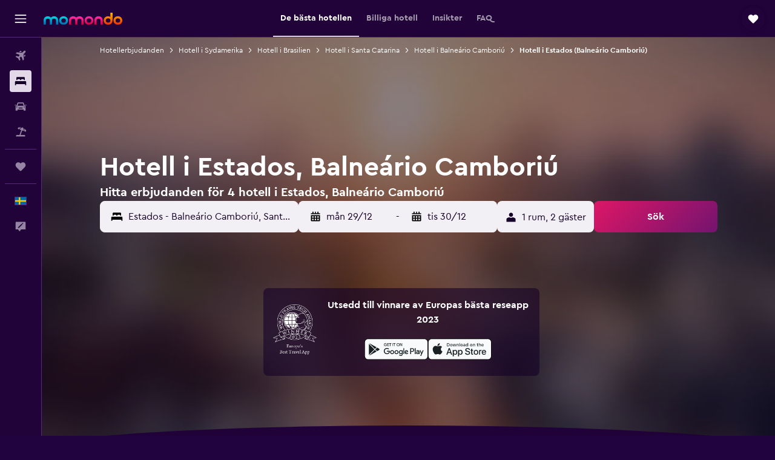

--- FILE ---
content_type: text/html;charset=UTF-8
request_url: https://www.momondo.se/hotell/balneario-camboriu-estados.ksp
body_size: 96913
content:
<!DOCTYPE html>
<html lang='sv-se' dir='ltr' class="bd-momondo">
<head>
<meta name="r9-version" content="R798c"/><meta name="r9-built" content="20251217.060152"/><meta name="r9-rendered" content="Thu, 18 Dec 2025 05:11:28 GMT"/><meta name="r9-build-number" content="20"/><link rel="stylesheet" href="https://content.r9cdn.net/res/combined.css?v=d8734affad208bfe872766e70809d27812ee6537&amp;cluster=4"/><link rel="stylesheet" href="https://content.r9cdn.net/res/combined.css?v=af9a79a155fb57e2ec8e719b2ac4935366567ddc&amp;cluster=4"/><meta name="viewport" content="width=device-width, initial-scale=1, minimum-scale=1"/><meta name="format-detection" content="telephone=no"/><link rel="icon" href="/favicon.ico" sizes="any"/><link rel="icon" href="/icon.svg" type="image/svg+xml"/><title>Hotell i Estados, Balneário Camboriú – Hitta billiga hotell i Estados med momondo</title><meta name="description" content="Sök och jämför hotellerbjudanden i Estados, Balneário Camboriú bland 4 hootell i området. Hitta topperbjudanden nära populära sevärdheter och saker att göra i området Estados i Balneário Camboriú, Brasilien."/><link rel="preconnect" href="apis.google.com"/><link rel="dns-prefetch" href="apis.google.com"/><link rel="preconnect" href="www.googletagmanager.com"/><link rel="dns-prefetch" href="www.googletagmanager.com"/><link rel="preconnect" href="www.google-analytics.com"/><link rel="dns-prefetch" href="www.google-analytics.com"/><script type="text/javascript">
var safari13PlusRegex = /Macintosh;.*?Version\/(1[3-9]|[2-9][0-9]+)(\.[0-9]+)* Safari/;
if (
window &&
window.navigator &&
window.navigator.userAgent &&
window.navigator.userAgent.indexOf('Safari') > -1 &&
window.navigator.userAgent.indexOf('Chrome') === -1 &&
safari13PlusRegex.test(window.navigator.userAgent)
) {
if (
'ontouchstart' in window &&
(!('cookieEnabled' in window.navigator) || window.navigator.cookieEnabled)
) {
if (
decodeURIComponent(document.cookie).indexOf('pmov=') < 0 &&
decodeURIComponent(document.cookie).indexOf('oo.tweb=') < 0
) {
var d = new Date();
d.setTime(d.getTime() + 90 * 24 * 60 * 60 * 1000);
document.cookie = 'pmov=tb;path=/;expires=' + d.toUTCString();
}
}
}
</script><meta name="kayak_page" content="hotel,static-broad-region,neighborhood"/><meta name="seop" content="balneario-camboriu-estados"/><meta name="seo-cache" content="true"/><meta name="kayak_seo_splitxp" content="seo-hotels-shared-ui-form-mm=enabled"/><script type="text/javascript">
var DynamicContextPromise = (function (handler) {
this.status = 0;
this.value = undefined;
this.thenCallbacks = [];
this.catchCallbacks = [];
this.then = function(fn) {
if (this.status === 0) {
this.thenCallbacks.push(fn);
}
if (this.status === 1) {
fn(this.value);
}
return this;
}.bind(this);
this.catch = function(fn) {
if (this.status === 0) {
this.catchCallbacks.push(fn);
}
if (this.status === 2) {
fn(this.value);
}
return this;
}.bind(this);
var resolve = function(value) {
if (this.status === 0) {
this.status = 1;
this.value = value;
this.thenCallbacks.forEach(function(fn) {
fn(value)
});
}
}.bind(this);
var reject = function(value) {
if (this.status === 0) {
this.status = 2;
this.value = value;
this.catchCallbacks.forEach(function(fn) {
fn(value)
});
}
}.bind(this);
try {
handler(resolve, reject);
} catch (err) {
reject(err);
}
return {
then: this.then,
catch: this.catch,
};
}).bind({})
var ie = (function () {
var undef,
v = 3,
div = document.createElement('div'),
all = div.getElementsByTagName('i');
while (div.innerHTML = '<!--[if gt IE ' + (++v) + ']><i></i><![endif]-->', all[0]);
return v > 4 ? v : undef;
}());
var xhr = ie <= 9 ? new XDomainRequest() : new XMLHttpRequest();
var trackingQueryParams = "";
var getOnlyValidParams = function(paramsList, reservedParamsList) {
var finalParamsList = [];
for (var i = 0; i < paramsList.length; i++) {
if (reservedParamsList.indexOf(paramsList[i].split('=')[0]) == -1) {
finalParamsList.push(paramsList[i]);
}
}
return finalParamsList;
}
var removeUnnecessaryQueryStringChars = function(paramsString) {
if (paramsString.charAt(0) === '?') {
return paramsString.substr(1);
}
return paramsString;
}
var reservedParamsList = ['vertical', 'pageId', 'subPageId', 'originalReferrer', 'seoPlacementId', 'seoLanguage', 'seoCountry', 'tags'];
var paramsString = window.location && window.location.search;
if (paramsString) {
paramsString = removeUnnecessaryQueryStringChars(paramsString);
var finalParamsList = getOnlyValidParams(paramsString.split('&'), reservedParamsList)
trackingQueryParams = finalParamsList.length > 0 ? "&" + finalParamsList.join("&") + "&seo=true" : "";
}
var trackingUrl = '/s/run/fpc/context' +
'?vertical=hotel' +
'&pageId=static-broad-region' +
'&subPageId=neighborhood' +
'&originalReferrer=' + encodeURIComponent(document.referrer) +
'&seoPlacementId=' + encodeURIComponent('balneario-camboriu-estados') +
'&tags=' + encodeURIComponent('') +
'&origin=' + encodeURIComponent('') +
'&destination=' + encodeURIComponent('') +
'&isSeoPage=' + encodeURIComponent('true') +
'&domain=' + encodeURIComponent(window.location.host) +
trackingQueryParams;
xhr.open('GET', trackingUrl, true);
xhr.responseType = 'json';
window.R9 = window.R9 || {};
window.R9.unhiddenElements = [];
window.R9.dynamicContextPromise = new DynamicContextPromise(function(resolve, reject) {
xhr.onload = function () {
if (xhr.readyState === xhr.DONE && xhr.status === 200) {
window.R9 = window.R9 || {};
window.R9.globals = window.R9.globals || {};
resolve(xhr.response);
if (xhr.response['formToken']) {
R9.globals.formtoken = xhr.response['formToken'];
}
if (xhr.response['jsonPlacementEnabled'] && xhr.response['jsonGlobalPlacementEnabled']) {
if (xhr.response['placement']) {
R9.globals.placement = xhr.response['placement'];
}
if (xhr.response['affiliate']) {
R9.globals.affiliate = xhr.response['affiliate'];
}
}
if (xhr.response['dsaRemovableFields']) {
var dsaRemovableParamsList = xhr.response['dsaRemovableFields'];
var query = window.location.search.slice(1) || "";
var params = query.split('&');
var needRemoveParams = false;
for (var i = 0; i < dsaRemovableParamsList.length; i++) {
if (query.indexOf(dsaRemovableParamsList[i] + '=') != -1) {
needRemoveParams = true;
break;
}
}
if (needRemoveParams) {
var path = window.location.pathname;
var finalQuery = [];
for (var i = 0; i < params.length; i++) {
if (dsaRemovableParamsList.indexOf(params[i].split('=')[0]) == -1) {
finalQuery.push(params[i]);
}
}
if (window.history.replaceState) {
window.history.replaceState({}, document.title, path + (finalQuery.length > 0 ? '?' + finalQuery.join('&') : ''));
}
}
if(xhr.response['cachedCookieConsentEnabled']) {
var unhideElement = (elementId) => {
var elementToUnhide = document.querySelector(elementId);
if (elementToUnhide) {
window.R9.unhiddenElements = window.R9.unhiddenElements || [];
window.R9.unhiddenElements.push(elementId.replace('#', ''));
elementToUnhide.removeAttribute('hidden');
elementToUnhide.dispatchEvent(new Event('initialStaticHideRemove'));
}
}
var unhideCookieConsent = () => {
if (xhr.response['showSharedIabTcfDialog']) {
unhideElement('#iab-tcf-dialog');
}
if (xhr.response['showDataTransferDisclaimerDialog']) {
unhideElement('#shared-data-transfer-disclaimer-dialog');
}
if (xhr.response['showTwoPartyConsentDialog']) {
unhideElement('#shared-two-part-consent-dialog');
}
}
if (document.readyState === "loading") {
document.addEventListener("DOMContentLoaded", unhideCookieConsent);
} else {
unhideCookieConsent();
}
}
}
} else {
reject(xhr.response);
}
};
})
xhr.send('');
</script><link rel="canonical" href="https://www.momondo.se/hotell/balneario-camboriu-estados.ksp"/><link rel="alternate" hrefLang="de-AT" href="https://www.momondo.at/hotels/balneario-camboriu-estados.ksp"/><link rel="alternate" hrefLang="en-AU" href="https://www.momondo.com.au/hotels/balneario-camboriu-estados.ksp"/><link rel="alternate" hrefLang="fr-BE" href="https://www.fr.momondo.be/hotel/balneario-camboriu-estados.ksp"/><link rel="alternate" hrefLang="nl-BE" href="https://www.momondo.be/hotels/balneario-camboriu-estados.ksp"/><link rel="alternate" hrefLang="pt-BR" href="https://www.momondo.com.br/hoteis/balneario-camboriu-estados.ksp"/><link rel="alternate" hrefLang="fr-CA" href="https://www.fr.momondo.ca/hotel/balneario-camboriu-estados.ksp"/><link rel="alternate" hrefLang="en-CA" href="https://www.momondo.ca/hotels/balneario-camboriu-estados.ksp"/><link rel="alternate" hrefLang="fr-CH" href="https://www.fr.momondo.ch/hotel/balneario-camboriu-estados.ksp"/><link rel="alternate" hrefLang="it-CH" href="https://www.it.momondo.ch/hotel/balneario-camboriu-estados.ksp"/><link rel="alternate" hrefLang="de-CH" href="https://www.momondo.ch/hotels/balneario-camboriu-estados.ksp"/><link rel="alternate" hrefLang="es-CL" href="https://www.momondo.cl/hoteles/balneario-camboriu-estados.ksp"/><link rel="alternate" hrefLang="es-CO" href="https://www.momondo.com.co/hoteles/balneario-camboriu-estados.ksp"/><link rel="alternate" hrefLang="cs-CZ" href="https://www.momondo.cz/hotel/balneario-camboriu-estados.ksp"/><link rel="alternate" hrefLang="de-DE" href="https://www.momondo.de/hotels/balneario-camboriu-estados.ksp"/><link rel="alternate" hrefLang="da-DK" href="https://www.momondo.dk/hoteller/balneario-camboriu-estados.ksp"/><link rel="alternate" hrefLang="et-EE" href="https://www.momondo.ee/hotellid/balneario-camboriu-estados.ksp"/><link rel="alternate" hrefLang="es-ES" href="https://www.momondo.es/hoteles/balneario-camboriu-estados.ksp"/><link rel="alternate" hrefLang="es-MX" href="https://www.momondo.mx/hoteles/balneario-camboriu-estados.ksp"/><link rel="alternate" hrefLang="es-UY" href="https://www.es.momondo.com/hoteles/balneario-camboriu-estados.ksp"/><link rel="alternate" hrefLang="es-PE" href="https://www.momondo.com.pe/hoteles/balneario-camboriu-estados.ksp"/><link rel="alternate" hrefLang="fi-FI" href="https://www.momondo.fi/hotellit/balneario-camboriu-estados.ksp"/><link rel="alternate" hrefLang="fr-FR" href="https://www.momondo.fr/hotel/balneario-camboriu-estados.ksp"/><link rel="alternate" hrefLang="en-GB" href="https://www.momondo.co.uk/hotels/balneario-camboriu-estados.ksp"/><link rel="alternate" hrefLang="en-IE" href="https://www.momondo.ie/hotels/balneario-camboriu-estados.ksp"/><link rel="alternate" hrefLang="en-IN" href="https://www.momondo.in/hotels/balneario-camboriu-estados.ksp"/><link rel="alternate" hrefLang="it-IT" href="https://www.momondo.it/hotel/balneario-camboriu-estados.ksp"/><link rel="alternate" hrefLang="nl-NL" href="https://www.momondo.nl/hotels/balneario-camboriu-estados.ksp"/><link rel="alternate" hrefLang="no-NO" href="https://www.momondo.no/hotell/balneario-camboriu-estados.ksp"/><link rel="alternate" hrefLang="pl-PL" href="https://www.momondo.pl/hotele/balneario-camboriu-estados.ksp"/><link rel="alternate" hrefLang="pt-PT" href="https://www.momondo.pt/hoteis/balneario-camboriu-estados.ksp"/><link rel="alternate" hrefLang="ro-RO" href="https://www.momondo.ro/hoteluri/balneario-camboriu-estados.ksp"/><link rel="alternate" hrefLang="sv-SE" href="https://www.momondo.se/hotell/balneario-camboriu-estados.ksp"/><link rel="alternate" hrefLang="tr-TR" href="https://www.momondo.com.tr/otel/balneario-camboriu-estados.ksp"/><link rel="alternate" hrefLang="ru-UA" href="https://www.ru.momondo.ua/oteli/balneario-camboriu-estados.ksp"/><link rel="alternate" hrefLang="uk-UA" href="https://www.momondo.ua/hoteli/balneario-camboriu-estados.ksp"/><link rel="alternate" hrefLang="en-US" href="https://www.momondo.com/hotels/balneario-camboriu-estados.ksp"/><link rel="alternate" hrefLang="en-ZA" href="https://www.momondo.co.za/hotels/balneario-camboriu-estados.ksp"/><meta property="og:image" content="https://content.r9cdn.net/rimg/provider-logos/common/socialmedia/momondo-logo.png?width=1200&amp;height=630&amp;crop=false"/><meta property="og:image:width" content="1200"/><meta property="og:image:height" content="630"/><meta property="og:title" content="Hotell i Estados, Balneário Camboriú – Hitta billiga hotell i Estados med momondo"/><meta property="og:type" content="website"/><meta property="og:description" content="Sök och jämför hotellerbjudanden i Estados, Balneário Camboriú bland 4 hootell i området. Hitta topperbjudanden nära populära sevärdheter och saker att göra i området Estados i Balneário Camboriú, Brasilien."/><meta property="og:url" content="https://www.momondo.se/hotell/balneario-camboriu-estados.ksp"/><meta property="og:site_name" content="momondo"/><meta property="fb:pages" content="148785901841216"/><meta property="twitter:title" content="Hotell i Estados, Balneário Camboriú – Hitta billiga hotell i Estados med momondo"/><meta name="twitter:description" content="Sök och jämför hotellerbjudanden i Estados, Balneário Camboriú bland 4 hootell i området. Hitta topperbjudanden nära populära sevärdheter och saker att göra i området Estados i Balneário Camboriú, Brasilien."/><meta name="twitter:image:src" content="https://content.r9cdn.net/rimg/provider-logos/common/socialmedia/momondo-logo.png?width=440&amp;height=220&amp;crop=false"/><meta name="twitter:card" content="summary_large_image"/><meta name="twitter:site" content="@momondo"/><meta name="twitter:creator" content="@momondo"/><meta name="robots" content="index,follow"/><link rel="apple-touch-icon" href="/apple-touch-icon.png"/><link rel="apple-touch-icon" sizes="60x60" href="/apple-touch-icon-60x60.png"/><link rel="apple-touch-icon" sizes="76x76" href="/apple-touch-icon-76x76.png"/><link rel="apple-touch-icon" sizes="120x120" href="/apple-touch-icon-120x120.png"/><link rel="apple-touch-icon" sizes="152x152" href="/apple-touch-icon-152x152.png"/><link rel="apple-touch-icon" sizes="167x167" href="/apple-touch-icon-167x167.png"/><link rel="apple-touch-icon" sizes="180x180" href="/apple-touch-icon-180x180.png"/><script type="application/ld+json">{"@context":"https://schema.org","@type":"Website","name":"momondo","url":"https://www.momondo.se"}</script><script type="application/ld+json">{"@context":"http://schema.org","@type":"Organization","name":"momondo","url":"https://www.momondo.se/hotell/balneario-camboriu-estados.ksp","sameAs":["https://www.facebook.com/momondo","https://www.instagram.com/momondo","https://x.com/momondo"]}</script><script type="application/ld+json">[{"@context":"http://schema.org","@type":"BreadcrumbList","name":"r9-alt","itemListElement":[{"@type":"ListItem","position":"1","item":{"@id":"https://www.momondo.se/hotell","name":"Hotellerbjudanden"}},{"@type":"ListItem","position":"2","item":{"@id":"/hotell/balneario-camboriu-estados.ksp","name":"Hotell i Estados (Balneário Camboriú)"}}]},{"@context":"http://schema.org","@type":"BreadcrumbList","name":"r9-full","itemListElement":[{"@type":"ListItem","position":"1","item":{"@id":"https://www.momondo.se/hotell","name":"Hotellerbjudanden"}},{"@type":"ListItem","position":"2","item":{"@id":"/hotell/sydamerika","name":"Hotell i Sydamerika"}},{"@type":"ListItem","position":"3","item":{"@id":"/hotell/brasilien","name":"Hotell i Brasilien"}},{"@type":"ListItem","position":"4","item":{"@id":"/hotell/santa-catarina-region.ksp","name":"Hotell i Santa Catarina"}},{"@type":"ListItem","position":"5","item":{"@id":"/hotell/balneario-camboriu","name":"Hotell i Balneário Camboriú"}},{"@type":"ListItem","position":"6","item":{"@id":"/hotell/balneario-camboriu-estados.ksp","name":"Hotell i Estados (Balneário Camboriú)"}}]}]</script><script type="application/ld+json">{"@context":"http://schema.org","@type":"FAQPage","mainEntity":[{"@type":"Question","name":"Hur många dagar bör jag bo i Estados, Balneário Camboriú?","acceptedAnswer":{"@type":"Answer","text":"Det vanligaste valet bland våra användare för besök i Estados är 8 nätter. <a href=\"https://www.momondo.se/hotell/balneario-camboriu-estados.ksp\">Hitta hotellerbjudanden i Estados på momondo</a>"}},{"@type":"Question","name":"När är det den bästa tiden på året att boka ett hotell i Estados?","acceptedAnswer":{"@type":"Answer","text":"Det är mest ekonomiskt att boka hotell i Estados i april. Priserna du betalar då kan vara 56% lägre än under högsäsong. Det här är en bra period att boka för att få ett fantastiskt erbjudande. <a href=\"https://www.momondo.se/hotell/balneario-camboriu-estados.ksp\">Hitta hotellerbjudanden i Estados på momondo</a>"}},{"@type":"Question","name":"Vilken är den billigaste dagen att bo i Estados?","acceptedAnswer":{"@type":"Answer","text":"onsdag är den billigaste dagen för hotellrum i Estados. söndag är den dyraste dagen. <a href=\"https://www.momondo.se/hotell/balneario-camboriu-estados.ksp\">Hitta hotellerbjudanden i Estados på momondo</a>"}},{"@type":"Question","name":"Hur många bolag söker momondo igenom efter hotell i Estados?","acceptedAnswer":{"@type":"Answer","text":"Från och med december 2025 finns det 11 bolag att välja mellan för hotell i Estados."}},{"@type":"Question","name":"När uppdaterade momondo senast priserna för hotell för Estados?","acceptedAnswer":{"@type":"Answer","text":"Priser för hotell i Estados uppdateras varje dag."}}]}</script><script type="application/ld+json">{"@context":"http://schema.org","@type":"Service","broker":{"@type":"Organization","name":"momondo"},"url":"https://www.momondo.se/hotell/balneario-camboriu-estados.ksp","serviceType":"Hotell i Estados","offers":{"@type":"AggregateOffer","lowPrice":"396 kr","priceCurrency":"SEK"}}</script><script type="application/ld+json">{"@context":"https://schema.org","@type":"TouristDestination","name":"Estados"}</script><script type="application/ld+json">{"@context":"https://schema.org","@type":"ItemList","itemListOrder":"https://schema.org/ItemListOrderAscending","description":"De 8 bästa hotellen i Estados","itemListElement":[{"@type":"ListItem","position":1,"url":"https://www.momondo.se/hotell/balneario-camboriu/Hotel-Palmas-Executivo.mhd714600.ksp"},{"@type":"ListItem","position":2,"url":"https://www.momondo.se/hotell/balneario-camboriu/Tri-Hotel-Balneario-Camboriu.mhd429216.ksp"},{"@type":"ListItem","position":3,"url":"https://www.momondo.se/hotell/balneario-camboriu/Tri-Hotel-Balneario-Camboriu.mhd429216.ksp"},{"@type":"ListItem","position":4,"url":"https://www.momondo.se/hotell/balneario-camboriu/Hotel-Palmas-Executivo.mhd714600.ksp"}]}</script><script type="application/ld+json">{"@context":"http://schema.org","@type":"Hotel","name":"Camboriu Express","url":"https://www.momondo.se/hotell/balneario-camboriu/Tri-Hotel-Balneario-Camboriu.mhd429216.ksp","starRating":"3","telephone":"+55 473 263 9600","alternateName":["Camboriu Express Balneário Camboriú","Camboriu Express Balneário Camboriú, Santa Catarina"],"address":{"@type":"PostalAddress","streetAddress":"Rua Santa Catarina, 1000","addressLocality":"Balneário Camboriú","postalCode":"88339-005","addressRegion":"Santa Catarina","addressCountry":"Brasilien"},"priceRange":"396 kr","image":"/rimg/himg/fa/2d/73/expedia_group-429216-bba203-064781.jpg?width=200&height=200&crop=true","photo":[{"@type":"ImageObject","contentUrl":"/himg/fa/2d/73/expedia_group-429216-bba203-064781.jpg","description":"Camboriu Express"}],"aggregateRating":{"@type":"AggregateRating","bestRating":"10","ratingValue":"7,6","ratingCount":"1917"},"amenityFeature":["restaurant","roomservice","wififree","parkingfree","bizcenter","wifi_available_in_all_areas","flat_screen_tv","tv","free_toiletries","meetingfacilities"]}</script><script type="application/ld+json">{"@context":"http://schema.org","@type":"Hotel","name":"Hotel Palmas Executivo","url":"https://www.momondo.se/hotell/balneario-camboriu/Hotel-Palmas-Executivo.mhd714600.ksp","starRating":"3","telephone":"+55 47 98464 3085","alternateName":["Hotel Palmas Executivo Balneário Camboriú","Hotel Palmas Executivo Balneário Camboriú, Santa Catarina"],"address":{"@type":"PostalAddress","streetAddress":"Rua São Paulo, 56 - Bairro Dos Estados","addressLocality":"Balneário Camboriú","postalCode":"88339-025","addressRegion":"Santa Catarina","addressCountry":"Brasilien"},"priceRange":"596 kr","image":"/rimg/himg/0b/ea/49/expedia_group-714600-19128668-292945.jpg?width=200&height=200&crop=true","photo":[{"@type":"ImageObject","contentUrl":"/himg/0b/ea/49/expedia_group-714600-19128668-292945.jpg","description":"Hotel Palmas Executivo"}],"aggregateRating":{"@type":"AggregateRating","bestRating":"10","ratingValue":"8,2","ratingCount":"2342"},"amenityFeature":["inpool","roomservice","wififree","tea_coffee_maker","bizcenter","wifi_available_in_all_areas","flat_screen_tv","tv","cablesat","free_toiletries"]}</script><script type="application/ld+json">{"@context":"http://schema.org","@type":"Hotel","name":"The Spot One - Luxo e acesso direto ao Balneário Shopping","url":"https://www.momondo.seundefined","starRating":"0","alternateName":["The Spot One - Luxo e acesso direto ao Balneário Shopping Balneário Camboriú","The Spot One - Luxo e acesso direto ao Balneário Shopping Balneário Camboriú, Santa Catarina"],"address":{"@type":"PostalAddress","streetAddress":"","addressLocality":"Balneário Camboriú","postalCode":"88330-053","addressRegion":"Santa Catarina","addressCountry":"Brasilien"},"priceRange":"883 kr","image":"/rimg/himg/1c/f3/9f/expedia_group-1072795859-90965209-019395.jpg?width=200&height=200&crop=true","photo":[{"@type":"ImageObject","contentUrl":"/himg/1c/f3/9f/expedia_group-1072795859-90965209-019395.jpg","description":"The Spot One - Luxo e acesso direto ao Balneário Shopping"}],"aggregateRating":{"@type":"AggregateRating","bestRating":"10","ratingValue":"8,8","ratingCount":"94"},"amenityFeature":["outpool","kitchen","kitchenette","balcony","ac","coffee_machine","laundryroom","towels","free_toiletries","inet"]}</script><script type="application/ld+json">{"@context":"http://schema.org","@type":"Hotel","name":"The Spot One By Xtay - Apartamentos de Luxo com acesso exclusivo ao Balneário Shopping","url":"https://www.momondo.seundefined","starRating":"0","alternateName":["The Spot One By Xtay - Apartamentos de Luxo com acesso exclusivo ao Balneário Shopping Balneário Camboriú","The Spot One By Xtay - Apartamentos de Luxo com acesso exclusivo ao Balneário Shopping Balneário Camboriú, Santa Catarina"],"address":{"@type":"PostalAddress","streetAddress":"","addressLocality":"Balneário Camboriú","postalCode":"88339-130","addressRegion":"Santa Catarina","addressCountry":"Brasilien"},"priceRange":"928 kr","image":"/rimg/himg/8b/87/54/expedia_group-1071889730-77636897-012733.jpg?width=200&height=200&crop=true","photo":[{"@type":"ImageObject","contentUrl":"/himg/8b/87/54/expedia_group-1071889730-77636897-012733.jpg","description":"The Spot One By Xtay - Apartamentos de Luxo com acesso exclusivo ao Balneário Shopping"}],"aggregateRating":{"@type":"AggregateRating","bestRating":"10","ratingValue":"8,7","ratingCount":"86"},"amenityFeature":["outpool","kitchen","gameroom","terrace/patio","ac","coffee_machine","linens","towels","flat_screen_tv","tv"]}</script><meta name="kayak_content_type" content="222676,standard"/>
</head>
<body class='react react-st sv_SE '><div id='root'><div class="c--AO"><nav class="mZv3" aria-label="Snabblänkar för tangentbord"><a href="#main">Hoppa till huvudinnehåll</a></nav><div data-testid="page-top-anchor" aria-live="polite" aria-atomic="true" tabindex="-1" style="position:absolute;width:1px;height:1px;margin:-1px;padding:0;overflow:hidden;clip-path:inset(50%);white-space:nowrap;border:0"></div><header class="mc6t mc6t-mod-sticky-always" style="height:62px;top:0px"><div class="mc6t-wrapper"><div><div class="mc6t-banner mc6t-mod-sticky-non-mobile"></div></div><div class="mc6t-main-content mc6t-mod-bordered" style="height:62px"><div class="common-layout-react-HeaderV2 V_0p V_0p-mod-branded V_0p-mod-side-nav-ux-v2"><div class="wRhj wRhj-mod-justify-start wRhj-mod-grow"><div class="mc6t-nav-button mc6t-mod-hide-empty"><div role="button" tabindex="0" class="ZGw- ZGw--mod-size-medium ZGw--mod-variant-default" aria-label="Öppna huvudnavigation"><svg viewBox="0 0 200 200" width="20" height="20" xmlns="http://www.w3.org/2000/svg" role="presentation"><path d="M191.67 50H8.33V33.33h183.33V50zm0 100H8.33v16.67h183.33V150zm0-58.33H8.33v16.67h183.33V91.67z"/></svg></div></div><div class="mc6t-logo mc6t-mod-hide-empty"><div class="gPDR gPDR-mod-focus-keyboard gPDR-momondo gPDR-non-compact gPDR-main-logo-mobile gPDR-mod-reduced-size"><a class="gPDR-main-logo-link" href="/" itemProp="https://schema.org/logo" aria-label="Gå till hemsidan för momondo"><div class="gPDR-main-logo" style="animation-duration:2000ms"><span style="transform:translate3d(0,0,0);vertical-align:middle;-webkit-font-smoothing:antialiased;-moz-osx-font-smoothing:grayscale;width:auto;height:auto" class="gPDR-logo-image"><svg width="100%" height="100%" xmlns="http://www.w3.org/2000/svg" viewBox="0 0 250 38" role="presentation" style="width:inherit;height:inherit;line-height:inherit;color:inherit"><defs><linearGradient id="logos806a-1" x2="0" y2="100%"><stop offset="0" stop-color="#00d7e5"/><stop offset="1" stop-color="#0066ae"/></linearGradient><linearGradient id="logos806b-1" x2="0" y2="100%"><stop offset="0" stop-color="#ff30ae"/><stop offset="1" stop-color="#d1003a"/></linearGradient><linearGradient id="logos806c-1" x2="0" y2="100%"><stop offset="0" stop-color="#ffba00"/><stop offset="1" stop-color="#f02e00"/></linearGradient></defs><path fill="url(#logos806a-1)" d="M23.2 15.5c2.5-2.7 6-4.4 9.9-4.4 8.7 0 13.4 6 13.4 13.4v12.8c0 .3-.3.5-.5.5h-6c-.3 0-.5-.2-.5-.5V24.5c0-4.6-3.1-5.9-6.4-5.9-3.2 0-6.4 1.3-6.4 5.9v12.8c0 .3-.3.5-.5.5h-5.9c-.3 0-.5-.2-.5-.5V24.5c0-4.6-3.1-5.9-6.4-5.9-3.2 0-6.4 1.3-6.4 5.9v12.8c0 .3-.3.5-.5.5h-6c-.3 0-.5-.2-.5-.5V24.5c0-7.4 4.7-13.4 13.3-13.4 4 0 7.5 1.7 9.9 4.4m54.3 9.1c0 7.5-5.2 13.4-14 13.4s-14-5.9-14-13.4c0-7.6 5.2-13.4 14-13.4 8.8-.1 14 5.9 14 13.4zm-6.7 0c0-3.7-2.4-6.8-7.3-6.8-5.2 0-7.3 3.1-7.3 6.8 0 3.7 2.1 6.8 7.3 6.8 5.1-.1 7.3-3.1 7.3-6.8z"/><path fill="url(#logos806b-1)" d="M103.8 15.5c2.5-2.7 6-4.4 9.9-4.4 8.7 0 13.4 6 13.4 13.4v12.8c0 .3-.3.5-.5.5h-5.9c-.3 0-.5-.2-.5-.5V24.5c0-4.6-3.1-5.9-6.4-5.9-3.2 0-6.4 1.3-6.4 5.9v12.8c0 .3-.3.5-.5.5H101c-.3 0-.5-.2-.5-.5V24.5c0-4.6-3.1-5.9-6.4-5.9-3.2 0-6.4 1.3-6.4 5.9v12.8c0 .3-.3.5-.5.5h-5.9c-.3 0-.5-.2-.5-.5V24.5c0-7.4 4.7-13.4 13.3-13.4 3.8 0 7.3 1.7 9.7 4.4m54.3 9.1c0 7.5-5.2 13.4-14 13.4s-14-5.9-14-13.4c0-7.6 5.2-13.4 14-13.4 8.7-.1 14 5.9 14 13.4zm-6.7 0c0-3.7-2.3-6.8-7.3-6.8-5.2 0-7.3 3.1-7.3 6.8 0 3.7 2.1 6.8 7.3 6.8 5.1-.1 7.3-3.1 7.3-6.8zm9.8-.1v12.8c0 .3.2.5.5.5h5.9c.3 0 .5-.2.5-.5V24.5c0-4.6 3.1-5.9 6.4-5.9 3.3 0 6.4 1.3 6.4 5.9v12.8c0 .3.2.5.5.5h5.9c.3 0 .5-.2.5-.5V24.5c0-7.4-4.5-13.4-13.4-13.4-8.7 0-13.2 6-13.2 13.4"/><path fill="url(#logos806c-1)" d="M218.4 0h-5.9c-.3 0-.5.2-.5.5v13c-1.3-1.2-4.3-2.4-7-2.4-8.8 0-14 5.9-14 13.4s5.2 13.4 14 13.4c8.7 0 14-5.2 14-14.6V.4c-.1-.2-.3-.4-.6-.4zm-13.5 31.3c-5.2 0-7.3-3-7.3-6.8 0-3.7 2.1-6.8 7.3-6.8 4.9 0 7.3 3 7.3 6.8s-2.2 6.8-7.3 6.8zM236 11.1c-8.8 0-14 5.9-14 13.4s5.2 13.4 14 13.4 14-5.9 14-13.4c0-7.4-5.3-13.4-14-13.4zm0 20.2c-5.2 0-7.3-3.1-7.3-6.8 0-3.7 2.1-6.8 7.3-6.8 4.9 0 7.3 3.1 7.3 6.8 0 3.8-2.2 6.8-7.3 6.8z"/></svg></span></div></a></div></div></div><div class="wRhj wRhj-mod-width-full-mobile wRhj-mod-justify-center wRhj-mod-allow-shrink"><div class="V_0p-search-display-wrapper"></div></div><div class="V_0p-secondary-navigation" style="margin:0;top:61px"><div class="N_ex N_ex-pres-default N_ex-mod-inline-spacing-top-none N_ex-mod-inline"><div class="N_ex-navigation-wrapper N_ex-mod-inline"><div class="N_ex-navigation-container"><div class="N_ex-navigation-items-wrapper"><div class="vHYk-button-wrapper vHYk-mod-pres-default"><div role="button" tabindex="0" class="vHYk vHYk-button" data-text="De bästa hotellen"><span>De bästa hotellen</span></div></div><div class="vHYk-button-wrapper vHYk-mod-pres-default"><div role="button" tabindex="0" class="vHYk vHYk-button" data-text="Billiga hotell"><span>Billiga hotell</span></div></div><div class="vHYk-button-wrapper vHYk-mod-pres-default"><div role="button" tabindex="0" class="vHYk vHYk-button" data-text="Insikter"><span>Insikter</span></div></div><div class="vHYk-button-wrapper vHYk-mod-pres-default"><div role="button" tabindex="0" class="vHYk vHYk-button" data-text="FAQ"><span>FAQ</span></div></div></div></div></div></div></div><div class="wRhj wRhj-mod-justify-end wRhj-mod-grow"><div><div class="common-layout-react-HeaderAccountWrapper theme-dark account--collapsible account--not-branded"><div class="ui-layout-header-HeaderTripsItem"><div class="trips-drawer-wrapper theme-dark"><div><div role="button" tabindex="0" class="ZGw- ZGw--mod-size-medium ZGw--mod-variant-round" aria-label="Öppna Trips-menyn"><div class="c_EZE"><svg viewBox="0 0 200 200" width="1.25em" height="1.25em" xmlns="http://www.w3.org/2000/svg" class="" role="presentation" aria-hidden="true"><path d="M169.94 110.33l-19.75 19.75l-.92.92l-39.58 39.58c-.67.67-1.33 1.25-2 1.67c-.75.58-1.5 1.08-2.25 1.42c-.83.42-1.75.75-2.58 1c-.75.17-1.58.25-2.33.33h-1c-.75-.08-1.58-.17-2.33-.33c-.83-.25-1.75-.58-2.58-1c-.75-.33-1.5-.83-2.25-1.42c-.67-.42-1.33-1-2-1.67L50.79 131l-.92-.92l-19.75-19.75c-8.92-9-13.42-20.67-13.42-32.42s4.5-23.42 13.42-32.42c17.92-17.83 46.92-17.83 64.83 0l5.08 5.08l5.08-5.08c8.92-8.92 20.67-13.33 32.42-13.33s23.5 4.42 32.42 13.33c17.92 17.92 17.92 46.92 0 64.83z"/></svg></div></div></div></div></div></div></div></div><div class="c5ab7 c5ab7-mod-absolute c5ab7-collapsed c5ab7-mod-variant-accordion" style="top:62px"><div tabindex="-1" class="pRB0 pRB0-collapsed pRB0-mod-variant-accordion pRB0-mod-position-sticky" style="top:62px;height:calc(100vh - 62px)"><div><div class="pRB0-nav-items"><nav class="HtHs" aria-label="Sök"><ul class="HtHs-nav-list"><li><a href="/" aria-label="Sök efter flyg " class="dJtn dJtn-collapsed dJtn-mod-variant-accordion" aria-current="false"><svg viewBox="0 0 200 200" width="1.25em" height="1.25em" xmlns="http://www.w3.org/2000/svg" class="ncEv ncEv-rtl-aware dJtn-menu-item-icon" role="presentation" aria-hidden="true"><path d="M107.91 115.59l-23.6 17.77l10.49 28.28c.83 4.36-.53 8.9-3.65 12.02l-9.78 9.78l-23.54-41.34l-41.28-23.48l9.78-9.66c3.12-3.12 7.6-4.42 11.9-3.65l28.4 10.37l17.71-23.66l-11.79-11.79l-52.86-17.5l13.14-13.49c2.77-2.77 6.6-4.24 10.49-4.01l27.05 1.83l33.12 2.24l22.1 1.47l29.46-29.34c6.48-6.48 17.09-6.48 23.57 0c3.24 3.24 4.89 7.48 4.83 11.79c.06 4.3-1.59 8.54-4.83 11.78l-29.46 29.34l1.47 22.1l2.24 33.12l1.83 27.16c.29 3.83-1.12 7.6-3.83 10.31l-13.44 13.44l-17.74-53.09l-11.79-11.79zm67.76-26.52c-4.77-4.77-12.32-4.89-17.21-.35l2.24 33l14.97-14.97a12.488 12.488 0 000-17.68zm-64.81-64.82a12.488 12.488 0 00-17.68 0L78.21 39.22l33 2.24c4.54-4.89 4.42-12.43-.35-17.21z"/></svg><div class="dJtn-menu-item-title">Flyg</div></a></li><li><a href="/hotell" aria-label="Sök efter boenden " class="dJtn dJtn-active dJtn-collapsed dJtn-mod-variant-accordion" aria-current="page"><svg viewBox="0 0 200 200" width="1.25em" height="1.25em" xmlns="http://www.w3.org/2000/svg" class="ncEv dJtn-menu-item-icon" role="presentation" aria-hidden="true"><path d="M170.83 46.67v36.67h-16.67v-3.33c0-7.42-5.92-13.33-13.33-13.33h-19.17c-7.42 0-13.33 5.92-13.33 13.33v3.33H91.66v-3.33c0-7.42-5.92-13.33-13.33-13.33H59.16c-7.42 0-13.33 5.92-13.33 13.33v3.33H29.16V46.67c0-7.42 5.92-13.33 13.33-13.33h115c7.42 0 13.33 5.92 13.33 13.33zm7.5 53.33H21.67c-7.42 0-13.33 5.92-13.33 13.33v53.33h16.67v-16.67h150v16.67h16.67v-53.33c0-7.42-5.92-13.33-13.33-13.33z"/></svg><div class="dJtn-menu-item-title">Boende</div></a></li><li><a href="/hyrbil" aria-label="Sök efter bilar " class="dJtn dJtn-collapsed dJtn-mod-variant-accordion" aria-current="false"><svg viewBox="0 0 200 200" width="1.25em" height="1.25em" xmlns="http://www.w3.org/2000/svg" class="ncEv dJtn-menu-item-icon" role="presentation" aria-hidden="true"><path d="M25.03 83.33H5.7c-.83 0-1.5-.67-1.5-1.5v-11h20.83v12.5zm150 0h19.33c.83 0 1.5-.67 1.5-1.5v-11h-20.83v12.5zm8.33 17.5v65.83h-33.33v-16.67h-100v16.58l-33.33.08V100.9c0-7.33 6-13.33 13.33-13.33l2.5-.08l14.58-44.92c1.75-5.5 6.92-9.25 12.75-9.25h80.33c5.83 0 11 3.75 12.75 9.25l14.58 44.92h2.5c7.33 0 13.33 6 13.33 13.33zm-137.5 7.5c0-4.58-3.75-8.33-8.33-8.33s-8.33 3.75-8.33 8.33s3.75 8.33 8.33 8.33s8.33-3.75 8.33-8.33zm87.5 16.67c0-4.58-3.75-8.33-8.33-8.33h-50c-4.58 0-8.33 3.75-8.33 8.33s3.75 8.33 8.33 8.33h50c4.58 0 8.33-3.75 8.33-8.33zm16.67-37.5L137.86 50H62.2L50.03 87.5h100zm20.83 20.83c0-4.58-3.75-8.33-8.33-8.33s-8.33 3.75-8.33 8.33s3.75 8.33 8.33 8.33s8.33-3.75 8.33-8.33z"/></svg><div class="dJtn-menu-item-title">Hyrbil</div></a></li><li><a href="/paketresor" aria-label="Sök efter paketresor " class="dJtn dJtn-collapsed dJtn-mod-variant-accordion" aria-current="false"><svg viewBox="0 0 200 200" width="1.25em" height="1.25em" xmlns="http://www.w3.org/2000/svg" class="ncEv dJtn-menu-item-icon" role="presentation" aria-hidden="true"><path d="M112.24 25.24L91.38 37.96c-3.4 2.04-6 5.27-7.34 8.95l-4.1 11.28l-27.41-9.98l4.36-11.98c.48-1.33.99-2.48 1.5-3.62c1.18-2.5 2.49-4.41 4-5.37c2.31-1.47 5.33-2.23 9.23-2.23l40.62.24zm49.51 124.74h-62l27.17-74.67l23.5 8.5l4.08-11.25c.75-2 .83-4.08.08-6L142.5 30.73l-6.42-5.33h-7.92l-32.5 19.75c-1.67 1-3.08 2.67-3.75 4.58l-4.17 11.33l23.5 8.5l-29.25 80.42H38.24c-7.33 0-13.25 5.92-13.25 13.25v11.75h150v-11.75c0-7.33-5.92-13.25-13.25-13.25zm29.54-75.84c-.83-2.61-2.65-5.13-5.64-7.64l-30.93-25.63l7.78 22.96c1.29 3.75 1.21 7.89-.13 11.57l-4.1 11.28l27.41 9.98l4.5-12.37c1.54-4.23 1.9-7.65 1.12-10.15z"/></svg><div class="dJtn-menu-item-title">Paketresor</div></a></li></ul></nav></div><div class="pRB0-line"></div><div class="pRB0-nav-items"><div><a href="#" class="eHiZ-mod-underline-none dJtn dJtn-collapsed dJtn-mod-variant-accordion" aria-label="Trips " aria-current="false"><svg viewBox="0 0 200 200" width="1.25em" height="1.25em" xmlns="http://www.w3.org/2000/svg" class="ncEv dJtn-menu-item-icon" role="presentation" aria-hidden="true"><path d="M169.94 110.33l-19.75 19.75l-.92.92l-39.58 39.58c-.67.67-1.33 1.25-2 1.67c-.75.58-1.5 1.08-2.25 1.42c-.83.42-1.75.75-2.58 1c-.75.17-1.58.25-2.33.33h-1c-.75-.08-1.58-.17-2.33-.33c-.83-.25-1.75-.58-2.58-1c-.75-.33-1.5-.83-2.25-1.42c-.67-.42-1.33-1-2-1.67L50.79 131l-.92-.92l-19.75-19.75c-8.92-9-13.42-20.67-13.42-32.42s4.5-23.42 13.42-32.42c17.92-17.83 46.92-17.83 64.83 0l5.08 5.08l5.08-5.08c8.92-8.92 20.67-13.33 32.42-13.33s23.5 4.42 32.42 13.33c17.92 17.92 17.92 46.92 0 64.83z"/></svg><div class="dJtn-menu-item-title">Trips</div></a></div></div><div class="pRB0-line"></div><div class="pRB0-nav-items"><div role="button" tabindex="0" aria-label="Välj språk " class="dJtn dJtn-collapsed dJtn-mod-variant-accordion"><div class="dJtn-menu-item-icon"><div class="IXOM IXOM-mod-size-xsmall"><span class="IXOM-flag-container IXOM-se IXOM-mod-bordered"><img class="DU4n DU4n-hidden" alt="Sverige (Svenska)" width="18" height="12"/></span></div></div><div class="dJtn-menu-item-title">Svenska</div></div></div></div><div class="pRB0-navigation-links"><div class="F-Tz"></div></div></div></div><div class="c1yxs-hidden"><div class="c-ulo c-ulo-mod-always-render" aria-modal="true"><div class="c-ulo-viewport"><div tabindex="-1" class="c-ulo-content" style="max-width:640px"><div class="BLL2 BLL2-mod-variant-row BLL2-mod-padding-top-small BLL2-mod-padding-bottom-base BLL2-mod-padding-x-large"><div class="BLL2-main BLL2-mod-close-variant-dismiss BLL2-mod-dialog-variant-bottom-sheet-popup"><span class="BLL2-close BLL2-mod-close-variant-dismiss BLL2-mod-close-orientation-left BLL2-mod-close-button-padding-none"><button role="button" class="Py0r Py0r-mod-full-height-width Py0r-mod-variant-solid Py0r-mod-theme-none Py0r-mod-shape-default Py0r-mod-size-xsmall Py0r-mod-outline-offset" tabindex="0" aria-disabled="false" aria-label="Stäng"><div class="Py0r-button-container"><div class="Py0r-button-content"><svg viewBox="0 0 200 200" width="20" height="20" xmlns="http://www.w3.org/2000/svg" role="presentation"><path d="M111.83 100l61.83 61.83l-11.83 11.83L100 111.83l-61.83 61.83l-11.83-11.83L88.17 100L26.33 38.17l11.83-11.83l61.83 61.83l61.83-61.83l11.83 11.83L111.82 100z"/></svg></div></div></button></span><div class="BLL2-content"></div></div><div class="BLL2-bottom-content"><label class="hEI8" id="country-picker-search-label" for="country-picker-search">Sök efter ett land eller språk</label><div role="presentation" tabindex="-1" class="puNl puNl-mod-cursor-inherit puNl-mod-font-size-base puNl-mod-radius-base puNl-mod-corner-radius-all puNl-mod-size-base puNl-mod-spacing-default puNl-mod-state-default puNl-mod-theme-form puNl-mod-validation-state-neutral puNl-mod-validation-style-border"><input class="NhpT NhpT-mod-radius-base NhpT-mod-corner-radius-all NhpT-mod-size-base NhpT-mod-state-default NhpT-mod-theme-form NhpT-mod-validation-state-neutral NhpT-mod-validation-style-border NhpT-mod-hide-native-clear-button" type="search" tabindex="0" aria-controls="country-picker-list" id="country-picker-search" autoComplete="off" placeholder="Sök efter ett land eller språk" value=""/></div></div></div><div class="Qe5W Qe5W-mod-padding-none"><div class="daOL"><ul role="listbox" tabindex="0" id="country-picker-list" class="RHsd RHsd-mod-hide-focus-outline RHsd-mod-display-flex"><li id="en-AU-Australia (English)" role="option" class="pe5z" aria-selected="false"><a aria-current="false" class="dG4A" href="https://www.momondo.com.au/hotels/balneario-camboriu-estados.ksp" tabindex="-1"><div class="IXOM IXOM-mod-size-xsmall"><span class="IXOM-flag-container IXOM-au IXOM-mod-bordered"><img class="DU4n DU4n-hidden" alt="Australia (English)" width="18" height="12"/></span></div><span class="dG4A-label">Australia (English)</span></a></li><li id="fr-BE-Belgique (Français)" role="option" class="pe5z" aria-selected="false"><a aria-current="false" class="dG4A" href="https://www.fr.momondo.be/in?cc=be&amp;lc=fr&amp;url=/hotel/balneario-camboriu-estados.ksp" tabindex="-1"><div class="IXOM IXOM-mod-size-xsmall"><span class="IXOM-flag-container IXOM-be IXOM-mod-bordered"><img class="DU4n DU4n-hidden" alt="Belgique (Français)" width="18" height="12"/></span></div><span class="dG4A-label">Belgique (Français)</span></a></li><li id="nl-BE-België (Nederlands)" role="option" class="pe5z" aria-selected="false"><a aria-current="false" class="dG4A" href="https://www.momondo.be/in?cc=be&amp;lc=nl&amp;url=/hotels/balneario-camboriu-estados.ksp" tabindex="-1"><div class="IXOM IXOM-mod-size-xsmall"><span class="IXOM-flag-container IXOM-be IXOM-mod-bordered"><img class="DU4n DU4n-hidden" alt="België (Nederlands)" width="18" height="12"/></span></div><span class="dG4A-label">België (Nederlands)</span></a></li><li id="pt-BR-Brasil (Português)" role="option" class="pe5z" aria-selected="false"><a aria-current="false" class="dG4A" href="https://www.momondo.com.br/hoteis/balneario-camboriu-estados.ksp" tabindex="-1"><div class="IXOM IXOM-mod-size-xsmall"><span class="IXOM-flag-container IXOM-br IXOM-mod-bordered"><img class="DU4n DU4n-hidden" alt="Brasil (Português)" width="18" height="12"/></span></div><span class="dG4A-label">Brasil (Português)</span></a></li><li id="en-CA-Canada (English)" role="option" class="pe5z" aria-selected="false"><a aria-current="false" class="dG4A" href="https://www.momondo.ca/in?cc=ca&amp;lc=en&amp;url=/hotels/balneario-camboriu-estados.ksp" tabindex="-1"><div class="IXOM IXOM-mod-size-xsmall"><span class="IXOM-flag-container IXOM-ca IXOM-mod-bordered"><img class="DU4n DU4n-hidden" alt="Canada (English)" width="18" height="12"/></span></div><span class="dG4A-label">Canada (English)</span></a></li><li id="fr-CA-Canada (Français)" role="option" class="pe5z" aria-selected="false"><a aria-current="false" class="dG4A" href="https://www.fr.momondo.ca/in?cc=ca&amp;lc=fr&amp;url=/hotel/balneario-camboriu-estados.ksp" tabindex="-1"><div class="IXOM IXOM-mod-size-xsmall"><span class="IXOM-flag-container IXOM-ca IXOM-mod-bordered"><img class="DU4n DU4n-hidden" alt="Canada (Français)" width="18" height="12"/></span></div><span class="dG4A-label">Canada (Français)</span></a></li><li id="cs-CZ-Česká republika (Čeština)" role="option" class="pe5z" aria-selected="false"><a aria-current="false" class="dG4A" href="https://www.momondo.cz/hotel/balneario-camboriu-estados.ksp" tabindex="-1"><div class="IXOM IXOM-mod-size-xsmall"><span class="IXOM-flag-container IXOM-cz IXOM-mod-bordered"><img class="DU4n DU4n-hidden" alt="Česká republika (Čeština)" width="18" height="12"/></span></div><span class="dG4A-label">Česká republika (Čeština)</span></a></li><li id="es-CL-Chile (Español)" role="option" class="pe5z" aria-selected="false"><a aria-current="false" class="dG4A" href="https://www.momondo.cl/hoteles/balneario-camboriu-estados.ksp" tabindex="-1"><div class="IXOM IXOM-mod-size-xsmall"><span class="IXOM-flag-container IXOM-cl IXOM-mod-bordered"><img class="DU4n DU4n-hidden" alt="Chile (Español)" width="18" height="12"/></span></div><span class="dG4A-label">Chile (Español)</span></a></li><li id="es-CO-Colombia (Español)" role="option" class="pe5z" aria-selected="false"><a aria-current="false" class="dG4A" href="https://www.momondo.com.co/hoteles/balneario-camboriu-estados.ksp" tabindex="-1"><div class="IXOM IXOM-mod-size-xsmall"><span class="IXOM-flag-container IXOM-co IXOM-mod-bordered"><img class="DU4n DU4n-hidden" alt="Colombia (Español)" width="18" height="12"/></span></div><span class="dG4A-label">Colombia (Español)</span></a></li><li id="da-DK-Danmark (Dansk)" role="option" class="pe5z" aria-selected="false"><a aria-current="false" class="dG4A" href="https://www.momondo.dk/hoteller/balneario-camboriu-estados.ksp" tabindex="-1"><div class="IXOM IXOM-mod-size-xsmall"><span class="IXOM-flag-container IXOM-dk IXOM-mod-bordered"><img class="DU4n DU4n-hidden" alt="Danmark (Dansk)" width="18" height="12"/></span></div><span class="dG4A-label">Danmark (Dansk)</span></a></li><li id="de-DE-Deutschland (Deutsch)" role="option" class="pe5z" aria-selected="false"><a aria-current="false" class="dG4A" href="https://www.momondo.de/hotels/balneario-camboriu-estados.ksp" tabindex="-1"><div class="IXOM IXOM-mod-size-xsmall"><span class="IXOM-flag-container IXOM-de IXOM-mod-bordered"><img class="DU4n DU4n-hidden" alt="Deutschland (Deutsch)" width="18" height="12"/></span></div><span class="dG4A-label">Deutschland (Deutsch)</span></a></li><li id="et-EE-Eesti (Eesti)" role="option" class="pe5z" aria-selected="false"><a aria-current="false" class="dG4A" href="https://www.momondo.ee/hotellid/balneario-camboriu-estados.ksp" tabindex="-1"><div class="IXOM IXOM-mod-size-xsmall"><span class="IXOM-flag-container IXOM-ee IXOM-mod-bordered"><img class="DU4n DU4n-hidden" alt="Eesti (Eesti)" width="18" height="12"/></span></div><span class="dG4A-label">Eesti (Eesti)</span></a></li><li id="es-ES-España (Español)" role="option" class="pe5z" aria-selected="false"><a aria-current="false" class="dG4A" href="https://www.momondo.es/hoteles/balneario-camboriu-estados.ksp" tabindex="-1"><div class="IXOM IXOM-mod-size-xsmall"><span class="IXOM-flag-container IXOM-es IXOM-mod-bordered"><img class="DU4n DU4n-hidden" alt="España (Español)" width="18" height="12"/></span></div><span class="dG4A-label">España (Español)</span></a></li><li id="fr-FR-France (Français)" role="option" class="pe5z" aria-selected="false"><a aria-current="false" class="dG4A" href="https://www.momondo.fr/hotel/balneario-camboriu-estados.ksp" tabindex="-1"><div class="IXOM IXOM-mod-size-xsmall"><span class="IXOM-flag-container IXOM-fr IXOM-mod-bordered"><img class="DU4n DU4n-hidden" alt="France (Français)" width="18" height="12"/></span></div><span class="dG4A-label">France (Français)</span></a></li><li id="en-IN-India (English)" role="option" class="pe5z" aria-selected="false"><a aria-current="false" class="dG4A" href="https://www.momondo.in/hotels/balneario-camboriu-estados.ksp" tabindex="-1"><div class="IXOM IXOM-mod-size-xsmall"><span class="IXOM-flag-container IXOM-in IXOM-mod-bordered"><img class="DU4n DU4n-hidden" alt="India (English)" width="18" height="12"/></span></div><span class="dG4A-label">India (English)</span></a></li><li id="en-IE-Ireland (English)" role="option" class="pe5z" aria-selected="false"><a aria-current="false" class="dG4A" href="https://www.momondo.ie/hotels/balneario-camboriu-estados.ksp" tabindex="-1"><div class="IXOM IXOM-mod-size-xsmall"><span class="IXOM-flag-container IXOM-ie IXOM-mod-bordered"><img class="DU4n DU4n-hidden" alt="Ireland (English)" width="18" height="12"/></span></div><span class="dG4A-label">Ireland (English)</span></a></li><li id="it-IT-Italia (Italiano)" role="option" class="pe5z" aria-selected="false"><a aria-current="false" class="dG4A" href="https://www.momondo.it/hotel/balneario-camboriu-estados.ksp" tabindex="-1"><div class="IXOM IXOM-mod-size-xsmall"><span class="IXOM-flag-container IXOM-it IXOM-mod-bordered"><img class="DU4n DU4n-hidden" alt="Italia (Italiano)" width="18" height="12"/></span></div><span class="dG4A-label">Italia (Italiano)</span></a></li><li id="es-MX-México (Español)" role="option" class="pe5z" aria-selected="false"><a aria-current="false" class="dG4A" href="https://www.momondo.mx/hoteles/balneario-camboriu-estados.ksp" tabindex="-1"><div class="IXOM IXOM-mod-size-xsmall"><span class="IXOM-flag-container IXOM-mx IXOM-mod-bordered"><img class="DU4n DU4n-hidden" alt="México (Español)" width="18" height="12"/></span></div><span class="dG4A-label">México (Español)</span></a></li><li id="nl-NL-Nederland (Nederlands)" role="option" class="pe5z" aria-selected="false"><a aria-current="false" class="dG4A" href="https://www.momondo.nl/hotels/balneario-camboriu-estados.ksp" tabindex="-1"><div class="IXOM IXOM-mod-size-xsmall"><span class="IXOM-flag-container IXOM-nl IXOM-mod-bordered"><img class="DU4n DU4n-hidden" alt="Nederland (Nederlands)" width="18" height="12"/></span></div><span class="dG4A-label">Nederland (Nederlands)</span></a></li><li id="no-NO-Norge (Norsk)" role="option" class="pe5z" aria-selected="false"><a aria-current="false" class="dG4A" href="https://www.momondo.no/hotell/balneario-camboriu-estados.ksp" tabindex="-1"><div class="IXOM IXOM-mod-size-xsmall"><span class="IXOM-flag-container IXOM-no IXOM-mod-bordered"><img class="DU4n DU4n-hidden" alt="Norge (Norsk)" width="18" height="12"/></span></div><span class="dG4A-label">Norge (Norsk)</span></a></li><li id="es-PE-Perú (Español)" role="option" class="pe5z" aria-selected="false"><a aria-current="false" class="dG4A" href="https://www.momondo.com.pe/hoteles/balneario-camboriu-estados.ksp" tabindex="-1"><div class="IXOM IXOM-mod-size-xsmall"><span class="IXOM-flag-container IXOM-pe IXOM-mod-bordered"><img class="DU4n DU4n-hidden" alt="Perú (Español)" width="18" height="12"/></span></div><span class="dG4A-label">Perú (Español)</span></a></li><li id="pl-PL-Polska (Polski)" role="option" class="pe5z" aria-selected="false"><a aria-current="false" class="dG4A" href="https://www.momondo.pl/hotele/balneario-camboriu-estados.ksp" tabindex="-1"><div class="IXOM IXOM-mod-size-xsmall"><span class="IXOM-flag-container IXOM-pl IXOM-mod-bordered"><img class="DU4n DU4n-hidden" alt="Polska (Polski)" width="18" height="12"/></span></div><span class="dG4A-label">Polska (Polski)</span></a></li><li id="pt-PT-Portugal (Português)" role="option" class="pe5z" aria-selected="false"><a aria-current="false" class="dG4A" href="https://www.momondo.pt/hoteis/balneario-camboriu-estados.ksp" tabindex="-1"><div class="IXOM IXOM-mod-size-xsmall"><span class="IXOM-flag-container IXOM-pt IXOM-mod-bordered"><img class="DU4n DU4n-hidden" alt="Portugal (Português)" width="18" height="12"/></span></div><span class="dG4A-label">Portugal (Português)</span></a></li><li id="ro-RO-România (Română)" role="option" class="pe5z" aria-selected="false"><a aria-current="false" class="dG4A" href="https://www.momondo.ro/hoteluri/balneario-camboriu-estados.ksp" tabindex="-1"><div class="IXOM IXOM-mod-size-xsmall"><span class="IXOM-flag-container IXOM-ro IXOM-mod-bordered"><img class="DU4n DU4n-hidden" alt="România (Română)" width="18" height="12"/></span></div><span class="dG4A-label">România (Română)</span></a></li><li id="fr-CH-Suisse (Français)" role="option" class="pe5z" aria-selected="false"><a aria-current="false" class="dG4A" href="https://www.fr.momondo.ch/in?cc=ch&amp;lc=fr&amp;url=/hotel/balneario-camboriu-estados.ksp" tabindex="-1"><div class="IXOM IXOM-mod-size-xsmall"><span class="IXOM-flag-container IXOM-ch IXOM-mod-bordered"><img class="DU4n DU4n-hidden" alt="Suisse (Français)" width="18" height="12"/></span></div><span class="dG4A-label">Suisse (Français)</span></a></li><li id="de-CH-Schweiz (Deutsch)" role="option" class="pe5z" aria-selected="false"><a aria-current="false" class="dG4A" href="https://www.momondo.ch/in?cc=ch&amp;lc=de&amp;url=/hotels/balneario-camboriu-estados.ksp" tabindex="-1"><div class="IXOM IXOM-mod-size-xsmall"><span class="IXOM-flag-container IXOM-ch IXOM-mod-bordered"><img class="DU4n DU4n-hidden" alt="Schweiz (Deutsch)" width="18" height="12"/></span></div><span class="dG4A-label">Schweiz (Deutsch)</span></a></li><li id="it-CH-Svizzera (Italiano)" role="option" class="pe5z" aria-selected="false"><a aria-current="false" class="dG4A" href="https://www.it.momondo.ch/in?cc=ch&amp;lc=it&amp;url=/hotels/balneario-camboriu-estados.ksp" tabindex="-1"><div class="IXOM IXOM-mod-size-xsmall"><span class="IXOM-flag-container IXOM-ch IXOM-mod-bordered"><img class="DU4n DU4n-hidden" alt="Svizzera (Italiano)" width="18" height="12"/></span></div><span class="dG4A-label">Svizzera (Italiano)</span></a></li><li id="en-ZA-South Africa (English)" role="option" class="pe5z" aria-selected="false"><a aria-current="false" class="dG4A" href="https://www.momondo.co.za/hotels/balneario-camboriu-estados.ksp" tabindex="-1"><div class="IXOM IXOM-mod-size-xsmall"><span class="IXOM-flag-container IXOM-za IXOM-mod-bordered"><img class="DU4n DU4n-hidden" alt="South Africa (English)" width="18" height="12"/></span></div><span class="dG4A-label">South Africa (English)</span></a></li><li id="fi-FI-Suomi (Suomi)" role="option" class="pe5z" aria-selected="false"><a aria-current="false" class="dG4A" href="https://www.momondo.fi/hotellit/balneario-camboriu-estados.ksp" tabindex="-1"><div class="IXOM IXOM-mod-size-xsmall"><span class="IXOM-flag-container IXOM-fi IXOM-mod-bordered"><img class="DU4n DU4n-hidden" alt="Suomi (Suomi)" width="18" height="12"/></span></div><span class="dG4A-label">Suomi (Suomi)</span></a></li><li id="sv-SE-Sverige (Svenska)" role="option" class="pe5z pe5z-mod-selected" aria-selected="true"><a aria-current="true" class="dG4A dG4A-mod-selected" href="https://www.momondo.se/hotell/balneario-camboriu-estados.ksp" tabindex="-1"><div class="IXOM IXOM-mod-size-xsmall"><span class="IXOM-flag-container IXOM-se IXOM-mod-bordered"><img class="DU4n DU4n-hidden" alt="Sverige (Svenska)" width="18" height="12"/></span></div><span class="dG4A-label">Sverige (Svenska)</span></a></li><li id="tr-TR-Türkiye (Türkçe)" role="option" class="pe5z" aria-selected="false"><a aria-current="false" class="dG4A" href="https://www.momondo.com.tr/otel/balneario-camboriu-estados.ksp" tabindex="-1"><div class="IXOM IXOM-mod-size-xsmall"><span class="IXOM-flag-container IXOM-tr IXOM-mod-bordered"><img class="DU4n DU4n-hidden" alt="Türkiye (Türkçe)" width="18" height="12"/></span></div><span class="dG4A-label">Türkiye (Türkçe)</span></a></li><li id="en-GB-United Kingdom (English)" role="option" class="pe5z" aria-selected="false"><a aria-current="false" class="dG4A" href="https://www.momondo.co.uk/hotels/balneario-camboriu-estados.ksp" tabindex="-1"><div class="IXOM IXOM-mod-size-xsmall"><span class="IXOM-flag-container IXOM-gb IXOM-mod-bordered"><img class="DU4n DU4n-hidden" alt="United Kingdom (English)" width="18" height="12"/></span></div><span class="dG4A-label">United Kingdom (English)</span></a></li><li id="en-US-United States (English)" role="option" class="pe5z" aria-selected="false"><a aria-current="false" class="dG4A" href="https://www.momondo.com/in?cc=us&amp;lc=en&amp;url=/hotels/balneario-camboriu-estados.ksp" tabindex="-1"><div class="IXOM IXOM-mod-size-xsmall"><span class="IXOM-flag-container IXOM-us IXOM-mod-bordered"><img class="DU4n DU4n-hidden" alt="United States (English)" width="18" height="12"/></span></div><span class="dG4A-label">United States (English)</span></a></li><li id="es-UY-Estados Unidos (Español)" role="option" class="pe5z" aria-selected="false"><a aria-current="false" class="dG4A" href="https://www.es.momondo.com/in?cc=uy&amp;lc=es&amp;url=/hotels/balneario-camboriu-estados.ksp" tabindex="-1"><div class="IXOM IXOM-mod-size-xsmall"><span class="IXOM-flag-container IXOM-us IXOM-mod-bordered"><img class="DU4n DU4n-hidden" alt="Estados Unidos (Español)" width="18" height="12"/></span></div><span class="dG4A-label">Estados Unidos (Español)</span></a></li><li id="es-UY-Uruguay (Español)" role="option" class="pe5z" aria-selected="false"><a aria-current="false" class="dG4A" href="https://www.es.momondo.com/hoteles/balneario-camboriu-estados.ksp" tabindex="-1"><div class="IXOM IXOM-mod-size-xsmall"><span class="IXOM-flag-container IXOM-uy IXOM-mod-bordered"><img class="DU4n DU4n-hidden" alt="Uruguay (Español)" width="18" height="12"/></span></div><span class="dG4A-label">Uruguay (Español)</span></a></li><li id="de-AT-Österreich (Deutsch)" role="option" class="pe5z" aria-selected="false"><a aria-current="false" class="dG4A" href="https://www.momondo.at/hotels/balneario-camboriu-estados.ksp" tabindex="-1"><div class="IXOM IXOM-mod-size-xsmall"><span class="IXOM-flag-container IXOM-at IXOM-mod-bordered"><img class="DU4n DU4n-hidden" alt="Österreich (Deutsch)" width="18" height="12"/></span></div><span class="dG4A-label">Österreich (Deutsch)</span></a></li><li id="uk-UA-Україна (Українська)" role="option" class="pe5z" aria-selected="false"><a aria-current="false" class="dG4A" href="https://www.momondo.ua/in?cc=ua&amp;lc=uk&amp;url=/hoteli/balneario-camboriu-estados.ksp" tabindex="-1"><div class="IXOM IXOM-mod-size-xsmall"><span class="IXOM-flag-container IXOM-ua IXOM-mod-bordered"><img class="DU4n DU4n-hidden" alt="Україна (Українська)" width="18" height="12"/></span></div><span class="dG4A-label">Україна (Українська)</span></a></li><li id="ru-UA-Украина (Русский)" role="option" class="pe5z" aria-selected="false"><a aria-current="false" class="dG4A" href="https://www.ru.momondo.ua/in?cc=ua&amp;lc=ru&amp;url=/hoteli/balneario-camboriu-estados.ksp" tabindex="-1"><div class="IXOM IXOM-mod-size-xsmall"><span class="IXOM-flag-container IXOM-ua IXOM-mod-bordered"><img class="DU4n DU4n-hidden" alt="Украина (Русский)" width="18" height="12"/></span></div><span class="dG4A-label">Украина (Русский)</span></a></li></ul></div></div></div></div></div></div><div class="V_0p-loader"></div></div></div></div></header><div class="c--AO-main c--AO-new-nav-breakpoints" id="main" style="margin:0"><div class="BqJN BqJN-full-height-mobile"><div class="BqJN-image-container"><picture><source srcSet="[data-uri]" media="(max-width: 639px)"/><source srcSet="https://content.r9cdn.net/rimg/dimg/places/fallback/000.jpg?width=360&amp;height=203&amp;crop=true&amp;outputtype=webp 360w,https://content.r9cdn.net/rimg/dimg/places/fallback/000.jpg?width=640&amp;height=360&amp;crop=true&amp;outputtype=webp 640w,https://content.r9cdn.net/rimg/dimg/places/fallback/000.jpg?width=768&amp;height=432&amp;crop=true&amp;outputtype=webp 768w,https://content.r9cdn.net/rimg/dimg/places/fallback/000.jpg?width=960&amp;height=540&amp;crop=true&amp;outputtype=webp 960w,https://content.r9cdn.net/rimg/dimg/places/fallback/000.jpg?width=1024&amp;height=576&amp;crop=true&amp;outputtype=webp 1024w,https://content.r9cdn.net/rimg/dimg/places/fallback/000.jpg?width=1280&amp;height=720&amp;crop=true&amp;outputtype=webp 1280w,https://content.r9cdn.net/rimg/dimg/places/fallback/000.jpg?width=1440&amp;height=810&amp;crop=true&amp;outputtype=webp 1440w,https://content.r9cdn.net/rimg/dimg/places/fallback/000.jpg?width=2160&amp;height=1215&amp;crop=true&amp;outputtype=webp 2160w" sizes="100vw" type="image/webp"/><img class="BqJN-image" srcSet="https://content.r9cdn.net/rimg/dimg/places/fallback/000.jpg?width=360&amp;height=203&amp;crop=true 360w,https://content.r9cdn.net/rimg/dimg/places/fallback/000.jpg?width=640&amp;height=360&amp;crop=true 640w,https://content.r9cdn.net/rimg/dimg/places/fallback/000.jpg?width=768&amp;height=432&amp;crop=true 768w,https://content.r9cdn.net/rimg/dimg/places/fallback/000.jpg?width=960&amp;height=540&amp;crop=true 960w,https://content.r9cdn.net/rimg/dimg/places/fallback/000.jpg?width=1024&amp;height=576&amp;crop=true 1024w,https://content.r9cdn.net/rimg/dimg/places/fallback/000.jpg?width=1280&amp;height=720&amp;crop=true 1280w,https://content.r9cdn.net/rimg/dimg/places/fallback/000.jpg?width=1440&amp;height=810&amp;crop=true 1440w,https://content.r9cdn.net/rimg/dimg/places/fallback/000.jpg?width=2160&amp;height=1215&amp;crop=true 2160w" sizes="100vw" src="https://content.r9cdn.net/rimg/dimg/places/fallback/000.jpg?width=1366&amp;height=768&amp;crop=true" role="presentation" alt="Hotell i Estados" loading="eager"/></picture></div><div class="BqJN-color-overlay"><div class="kml-layout edges-m mobile-edges c31EJ"><nav aria-label="Breadcrumb" class="qLKa-mod-desktop qLKa-mod-paddings-small"><ol class="qLKa-list"><li class="qLKa-list-item"><a class="qLKa-item qLKa-mod-theme-default qLKa-mod-size-small qLKa-mod-color-app-content" href="https://www.momondo.se/hotell">Hotellerbjudanden</a><svg viewBox="0 0 200 200" width="12" height="12" xmlns="http://www.w3.org/2000/svg" class="qLKa-separator qLKa-mod-theme-default" role="presentation"><path d="M75 32.5l57.95 58.09c5.19 5.2 5.19 13.62 0 18.82L75 167.5l-11.83-11.83L118.84 100L63.17 44.33L75 32.5z"/></svg></li><li class="qLKa-list-item"><a class="qLKa-item qLKa-mod-theme-default qLKa-mod-size-small qLKa-mod-color-app-content" href="/hotell/sydamerika">Hotell i Sydamerika</a><svg viewBox="0 0 200 200" width="12" height="12" xmlns="http://www.w3.org/2000/svg" class="qLKa-separator qLKa-mod-theme-default" role="presentation"><path d="M75 32.5l57.95 58.09c5.19 5.2 5.19 13.62 0 18.82L75 167.5l-11.83-11.83L118.84 100L63.17 44.33L75 32.5z"/></svg></li><li class="qLKa-list-item"><a class="qLKa-item qLKa-mod-theme-default qLKa-mod-size-small qLKa-mod-color-app-content" href="/hotell/brasilien">Hotell i Brasilien</a><svg viewBox="0 0 200 200" width="12" height="12" xmlns="http://www.w3.org/2000/svg" class="qLKa-separator qLKa-mod-theme-default" role="presentation"><path d="M75 32.5l57.95 58.09c5.19 5.2 5.19 13.62 0 18.82L75 167.5l-11.83-11.83L118.84 100L63.17 44.33L75 32.5z"/></svg></li><li class="qLKa-list-item"><a class="qLKa-item qLKa-mod-theme-default qLKa-mod-size-small qLKa-mod-color-app-content" href="/hotell/santa-catarina-region.ksp">Hotell i Santa Catarina</a><svg viewBox="0 0 200 200" width="12" height="12" xmlns="http://www.w3.org/2000/svg" class="qLKa-separator qLKa-mod-theme-default" role="presentation"><path d="M75 32.5l57.95 58.09c5.19 5.2 5.19 13.62 0 18.82L75 167.5l-11.83-11.83L118.84 100L63.17 44.33L75 32.5z"/></svg></li><li class="qLKa-list-item"><a class="qLKa-item qLKa-mod-theme-default qLKa-mod-size-small qLKa-mod-color-app-content" href="/hotell/balneario-camboriu">Hotell i Balneário Camboriú</a><svg viewBox="0 0 200 200" width="12" height="12" xmlns="http://www.w3.org/2000/svg" class="qLKa-separator qLKa-mod-theme-default" role="presentation"><path d="M75 32.5l57.95 58.09c5.19 5.2 5.19 13.62 0 18.82L75 167.5l-11.83-11.83L118.84 100L63.17 44.33L75 32.5z"/></svg></li><li class="qLKa-list-item"><span class="qLKa-current-item qLKa-mod-size-small qLKa-mod-theme-default qLKa-mod-bold" aria-current="page">Hotell i Estados (Balneário Camboriú)</span></li></ol></nav><div><div class="BqJN-spacer"></div><div class="BqJN-header-wrapper"><div class="xQjA xQjA-header"><div class="k6F4-header-container k6F4-mod-title-container-spacing-none k6F4-mod-center-title-on-mobile"><h1 class="k6F4-header k6F4-mod-title-size-xlarge k6F4-mod-title-sub-text-size-undefined k6F4-mod-title-color-app-content k6F4-mod-title-spacing-none k6F4-mod-text-align-center-mobile k6F4-mod-font-weight-default">Hotell i Estados, Balneário Camboriú</h1></div><h2 class="mfj4-mod-sub-title-size-medium mfj4-mod-spacing-none mfj4-mod-sub-title-color-app-content mfj4-mod-text-align-center-mobile mfj4-mod-sub-title-font-weight-default">Hitta erbjudanden för 4 hotell i Estados, Balneário Camboriú</h2></div></div><div><div class="J_T2"><div class="J_T2-header"></div><div class="J_T2-row J_T2-mod-collapse-l J_T2-mod-spacing-y-xxsmall J_T2-mod-spacing-x-xxsmall"><div class="J_T2-field-group J_T2-mod-collapse-l J_T2-mod-spacing-y-xxsmall J_T2-mod-spacing-x-xxsmall J_T2-mod-grow"><div class="c4Nju"><div class="VzQg VzQg-mod-border-radius-medium c4Nju-block c4Nju-mod-size-large"></div></div></div><div class="J_T2-field-group J_T2-mod-collapse-l J_T2-mod-spacing-y-xxsmall J_T2-mod-spacing-x-xxsmall J_T2-mod-grow"><div class="c4Nju"><div class="VzQg VzQg-mod-border-radius-medium c4Nju-block c4Nju-mod-size-large"></div></div></div><div class="J_T2-field-group J_T2-mod-collapse-l J_T2-mod-spacing-y-xxsmall J_T2-mod-spacing-x-xxsmall"><div class="c4Nju"><div class="VzQg VzQg-mod-border-radius-medium c4Nju-block c4Nju-mod-size-large"></div></div></div><div class="J_T2-field-group J_T2-mod-collapse-l J_T2-mod-spacing-y-xxsmall J_T2-mod-spacing-x-xxsmall J_T2-mod-no-min-width c5jSg-mod-wide"><button class="RxNS RxNS-mod-stretch RxNS-mod-animation-search RxNS-mod-variant-solid RxNS-mod-theme-progress RxNS-mod-shape-default RxNS-mod-spacing-base RxNS-mod-size-xlarge" tabindex="0" aria-disabled="false" role="button" type="submit" aria-label="Sök"><div class="RxNS-button-container"><div class="RxNS-button-content"><div class="a7Uc"><div class="a7Uc-infix"><span class="A_8a-title">Sök</span></div></div></div></div></button></div></div><div class="J_T2-row J_T2-mod-collapse-l J_T2-mod-spacing-y-none J_T2-mod-spacing-x-xxsmall"><div class="J_T2-field-group J_T2-mod-collapse-l J_T2-mod-spacing-y-xxsmall J_T2-mod-spacing-x-xxsmall J_T2-mod-grow"><div class="UHff UHff-mod-margin-top-base"><div class="UHff-title-placeholder"></div><div class="UHff-items-placeholder"><div class="UHff-cmp2-item-placeholder"></div></div></div></div></div></div></div><div class="RziN"><div class="kml-layout edges-m mobile-edges c31EJ"><div class="aZJU aZJU-mod-spacing-default aZJU-mod-alignment-center aZJU-mod-wrap"><div class="ZwWv ZwWv-mod-max-width-shrunk ZwWv-mod-margin-default ZwWv-mod-background-color-transparent ZwWv-mod-text-alignment-center ZwWv-mod-two-in-row ZwWv-mod-centered-items"><button class="ZwWv-image-wrapper"><img class="ATNn ATNn-hidden ZwWv-image" alt="Utsedd till vinnare av Europas bästa reseapp 2023"/></button><div class="ZwWv-content"><div class="ZwWv-title">Utsedd till vinnare av Europas bästa reseapp 2023</div><div class="CoyE"><a href="#" class="eHiZ-mod-underline-none" title="Hämta på Google Play" aria-label="Hämta på Google Play" target="_blank"><svg width="105" height="46" viewBox="0 0 185 62" fill="none" xmlns="http://www.w3.org/2000/svg" role="presentation" url="https://app.adjust.com/nrro0e_fiwyk9?campaign=M-Brand-NA-SE-SV-SEO&amp;adgroup=hotels&amp;creative=Travel_App_Awards_module&amp;fallback=https://www.momondo.se/mobile&amp;redirect_macos=https://www.momondo.se/mobile"> <path d="M169.899 0.000154H14.7087C14.143 0.000154 13.5841 0.000153999 13.0198 0.00323399C12.5476 0.00631398 12.0791 0.015246 11.6023 0.0227919C10.5664 0.0349558 9.53296 0.125925 8.51094 0.294909C7.49035 0.467573 6.50173 0.793102 5.57852 1.26049C4.65647 1.73185 3.81398 2.34432 3.08159 3.07568C2.34536 3.80493 1.73164 4.64785 1.26405 5.57201C0.795147 6.49443 0.470018 7.48289 0.299891 8.50324C0.128134 9.52227 0.0357098 10.553 0.0234482 11.5863C0.00910162 12.0585 0.00755897 12.5322 0 13.0045V48.6003C0.00755897 49.0784 0.00910162 49.5417 0.0234482 50.0202C0.0357214 51.0533 0.128145 52.084 0.299891 53.1029C0.469561 54.1238 0.794708 55.1128 1.26405 56.0355C1.73142 56.9568 2.34522 57.7963 3.08159 58.5215C3.8112 59.2561 4.65424 59.869 5.57852 60.3367C6.50173 60.8054 7.49024 61.1328 8.51094 61.3082C9.53313 61.4758 10.5665 61.5668 11.6023 61.5804C12.0789 61.5909 12.5476 61.5969 13.0199 61.5969C13.5841 61.6 14.143 61.6 14.7087 61.6H169.899C170.454 61.6 171.017 61.6 171.571 61.5969C172.041 61.5969 172.524 61.5909 172.994 61.5804C174.027 61.5675 175.059 61.4765 176.079 61.3082C177.103 61.1316 178.095 60.8042 179.023 60.3367C179.946 59.8687 180.788 59.2559 181.517 58.5215C182.252 57.7935 182.867 56.9545 183.34 56.0355C183.806 55.1121 184.128 54.1232 184.295 53.1029C184.467 52.0838 184.563 51.0533 184.581 50.02C184.588 49.5417 184.588 49.0784 184.588 48.6003C184.6 48.0408 184.6 47.4844 184.6 46.9158V14.6859C184.6 14.1218 184.6 13.5624 184.588 13.0045C184.588 12.5322 184.588 12.0585 184.581 11.5862C184.563 10.5528 184.467 9.52225 184.295 8.50309C184.128 7.48343 183.805 6.49516 183.34 5.57217C182.388 3.71961 180.878 2.21164 179.023 1.26033C178.095 0.794094 177.103 0.468651 176.079 0.294755C175.059 0.125053 174.028 0.0340773 172.994 0.0226379C172.524 0.015092 172.041 0.00600599 171.571 0.00307999C171.017 0 170.454 0 169.899 0L169.899 0.000154Z" fill="black"/> <path d="M13.0274 60.2525C12.5573 60.2525 12.0987 60.2465 11.6324 60.2361C10.6664 60.2235 9.70261 60.1396 8.74901 59.985C7.85983 59.8321 6.99846 59.5477 6.19331 59.1411C5.39551 58.738 4.66786 58.2094 4.03823 57.5756C3.39943 56.9492 2.8676 56.2228 2.4638 55.425C2.0556 54.622 1.7731 53.7613 1.62614 52.8729C1.4675 51.9183 1.38168 50.953 1.36945 49.9854C1.35958 49.6606 1.34677 48.5794 1.34677 48.5794V13.0044C1.34677 13.0044 1.36035 11.9396 1.36945 11.6267C1.3812 10.6607 1.46655 9.69693 1.62476 8.74383C1.772 7.85297 2.05474 6.9898 2.46319 6.1842C2.86543 5.38694 3.39424 4.65991 4.02913 4.03129C4.66334 3.39669 5.39335 2.86535 6.19254 2.45664C6.99585 2.05146 7.85561 1.76911 8.74299 1.61904C9.69974 1.46291 10.6669 1.37854 11.6362 1.36663L13.0282 1.34753H171.564L172.972 1.36709C173.933 1.37848 174.891 1.46219 175.839 1.6175C176.736 1.76949 177.605 2.05387 178.417 2.46126C180.018 3.2849 181.321 4.588 182.143 6.1879C182.545 6.98797 182.823 7.84414 182.968 8.72735C183.128 9.68825 183.218 10.6595 183.236 11.6335C183.241 12.0696 183.241 12.5381 183.241 13.0044C183.253 13.5819 183.253 14.1315 183.253 14.6857V46.9157C183.253 47.4752 183.253 48.0211 183.241 48.5715C183.241 49.0723 183.241 49.5311 183.235 50.0032C183.217 50.9599 183.129 51.9139 182.971 52.8576C182.827 53.7525 182.546 54.6199 182.138 55.4294C181.731 56.2185 181.203 56.9387 180.571 57.5634C179.941 58.2006 179.212 58.7323 178.413 59.138C177.602 59.5477 176.735 59.8331 175.839 59.9847C174.886 60.1402 173.922 60.2242 172.956 60.2359C172.495 60.2467 172.033 60.2522 171.572 60.2524L169.899 60.2555L13.0274 60.2525Z" fill="#F9FAFB"/> <path d="M64.8401 17.9981C64.8401 19.1436 64.5009 20.0558 63.8214 20.7363C63.0496 21.5455 62.0438 21.9503 60.8072 21.9503C59.623 21.9503 58.6162 21.5402 57.7882 20.7187C56.9588 19.8978 56.5448 18.8798 56.5448 17.6653C56.5448 16.4503 56.9588 15.4329 57.7882 14.6114C58.6162 13.7905 59.623 13.3798 60.8072 13.3798C61.3948 13.3798 61.9573 13.4947 62.4914 13.7238C63.0255 13.9535 63.454 14.2584 63.7745 14.6402L63.0533 15.3618C62.5101 14.7129 61.7623 14.3887 60.8072 14.3887C59.9436 14.3887 59.1968 14.6921 58.5666 15.2993C57.9362 15.9072 57.6211 16.6954 57.6211 17.6653C57.6211 18.6353 57.9362 19.4235 58.5666 20.0314C59.1968 20.6386 59.9435 20.942 60.8072 20.942C61.7234 20.942 62.4872 20.637 63.0987 20.026C63.4957 19.628 63.7252 19.0748 63.7867 18.3644H60.8071V17.379H64.7829C64.8213 17.5933 64.8401 17.7989 64.8401 17.9981Z" fill="#192024"/> <path d="M64.8401 17.9981L64.7034 17.9981C64.7023 19.1175 64.3753 19.987 63.7247 20.6397L63.7233 20.6408L63.7227 20.6419C62.9754 21.4231 62.0149 21.812 60.8072 21.8136C59.6546 21.812 58.6899 21.4189 57.8844 20.622C57.0806 19.8236 56.6831 18.8488 56.6816 17.6653C56.6831 16.4813 57.0806 15.5071 57.8844 14.7092C58.6899 13.9118 59.6546 13.5181 60.8072 13.5165C61.3772 13.5165 61.9199 13.6277 62.4374 13.8493C62.9555 14.0726 63.3648 14.3652 63.6697 14.7285L63.7745 14.6402L63.6778 14.5436L62.9566 15.2656L63.0533 15.3618L63.1586 15.2743C62.5902 14.5932 61.7923 14.2499 60.8072 14.252C59.9116 14.2509 59.1237 14.5709 58.472 15.2011C57.8139 15.8334 57.4833 16.6661 57.4844 17.6653C57.4833 18.6647 57.8139 19.4972 58.472 20.1296C59.1237 20.7599 59.9116 21.0798 60.8072 21.0787C61.7537 21.0804 62.5604 20.7593 63.1954 20.1227C63.6195 19.6975 63.8599 19.1085 63.923 18.3762L63.9357 18.2277H60.944V17.5158H64.7829L64.7829 17.379L64.6483 17.4031C64.6857 17.6104 64.7034 17.8074 64.7034 17.9981H64.9768C64.9768 17.7903 64.9576 17.5767 64.9175 17.3546L64.8972 17.2423H60.6705V18.5011H63.7867L63.7867 18.3644L63.6505 18.3527C63.5902 19.0407 63.3711 19.5587 63.0021 19.9294C62.4145 20.5147 61.6934 20.8036 60.8072 20.8053C59.9757 20.8042 59.2701 20.5179 58.6617 19.9331C58.0592 19.3504 57.7595 18.6064 57.7579 17.6653C57.7595 16.7243 58.0592 15.9803 58.6617 15.3976C59.2701 14.8128 59.9756 14.5265 60.8072 14.5254C61.7319 14.5276 62.4301 14.8331 62.9488 15.4499L63.0449 15.5642L63.9598 14.6484L63.8791 14.5526C63.5432 14.1522 63.0956 13.8343 62.5454 13.5983C61.9942 13.3616 61.4125 13.243 60.8072 13.243C59.5916 13.242 58.5426 13.6692 57.6916 14.5148C56.8376 15.3586 56.4071 16.4194 56.4082 17.6653C56.4071 18.9108 56.8376 19.9721 57.6922 20.8164C58.5426 21.6614 59.5916 22.0882 60.8072 22.0871C62.0732 22.0882 63.1234 21.6678 63.9203 20.8308L63.8214 20.7363L63.9181 20.833C64.6264 20.1253 64.9778 19.1693 64.9768 17.9981L64.8401 17.9981ZM71.1429 14.5714H67.4066V17.1725H70.7761V18.1582H67.4066V20.7593H71.1429V21.7671H66.3533V13.5636H71.1429V14.5714Z" fill="#192024"/> <path d="M71.1429 14.5714L71.1429 14.4346H67.2699V17.3092H70.6393V18.0211L67.2698 18.0215V20.896H71.0061V21.6304H66.4901V13.7003H71.0061V14.5714L71.1429 14.5714L71.2796 14.5714V13.4268H66.2166V21.9038H71.2796V20.6226H67.5433V18.2949H70.9128V17.0357H67.5433V14.7081H71.2796V14.5714L71.1429 14.5714ZM75.5886 21.7672H74.5337V14.5713H72.2421V13.5635H77.8801V14.5713H75.5886V21.7672Z" fill="#192024"/> <path d="M75.5886 21.7672L75.5886 21.6304H74.6704V14.4346H72.3789V13.7003H77.7433V14.4346H75.4519V21.7671L75.5886 21.7672L75.7253 21.7671V14.7081H78.0168V13.4268H72.1054V14.708H74.3969V21.9038H75.7253V21.7671L75.5886 21.7672ZM81.9593 21.7672V13.5635H83.0132V21.7671L81.9593 21.7672Z" fill="#192024"/> <path d="M81.9593 21.7672H82.096V13.7003H82.8764V21.6304H81.9593L81.9593 21.7672L81.9593 21.9038H83.1498V13.4268H81.8226V21.9038H81.9593L81.9593 21.7672ZM87.6895 21.7672H86.6346V14.5713H84.3432V13.5635H89.981V14.5713H87.6895V21.7672Z" fill="#192024"/> <path d="M87.6895 21.7672L87.6896 21.6304H86.7714V14.4346H84.48V13.7003H89.8443V14.4346H87.5528V21.7671L87.6895 21.7672L87.8263 21.7671V14.7081H90.1178V13.4268H84.2065V14.708H86.4979V21.9038H87.8263V21.7671L87.6895 21.7672ZM95.4165 20.0202C96.0238 20.6349 96.7668 20.9419 97.6455 20.9419C98.5242 20.9419 99.2676 20.6349 99.8739 20.0202C100.482 19.4055 100.786 18.6197 100.786 17.6653C100.786 16.711 100.482 15.9252 99.8739 15.3105C99.2676 14.6958 98.5242 14.3887 97.6455 14.3887C96.7668 14.3887 96.0238 14.6958 95.4165 15.3105C94.8102 15.9252 94.5058 16.711 94.5058 17.6653C94.5058 18.6197 94.8102 19.4055 95.4165 20.0202ZM100.654 20.7069C99.8472 21.5363 98.8441 21.9503 97.6455 21.9503C96.4458 21.9503 95.4431 21.5363 94.6383 20.7069C93.8312 19.8785 93.4295 18.8644 93.4295 17.6653C93.4295 16.4662 93.8312 15.452 94.6383 14.6237C95.4432 13.7942 96.4458 13.3798 97.6455 13.3798C98.8377 13.3798 99.8381 13.7964 100.648 14.6291C101.458 15.4617 101.863 16.4737 101.863 17.6653C101.863 18.8644 101.459 19.8785 100.654 20.7069Z" fill="#192024"/> <path d="M95.4165 20.0202L95.3192 20.1163C95.9491 20.7556 96.7348 21.0804 97.6455 21.0787C98.5556 21.0804 99.3424 20.7556 99.9712 20.1163C100.605 19.4764 100.924 18.6486 100.923 17.6653C100.924 16.6822 100.605 15.8543 99.9712 15.2144C99.3424 14.5751 98.5556 14.2504 97.6455 14.252C96.7348 14.2504 95.9491 14.5751 95.3192 15.2144C94.6868 15.8543 94.3674 16.6822 94.369 17.6653C94.3674 18.6485 94.6868 19.4764 95.3192 20.1163L95.4165 20.0202L95.5138 19.924C94.9337 19.3338 94.6436 18.5914 94.6425 17.6653C94.6436 16.7393 94.9337 15.9969 95.5137 15.4066C96.0991 14.8165 96.7983 14.5271 97.6455 14.5255C98.492 14.5271 99.1928 14.8165 99.7767 15.4066C100.358 15.9969 100.648 16.7393 100.649 17.6653C100.648 18.5914 100.358 19.3338 99.7767 19.924C99.1928 20.5142 98.4921 20.8036 97.6455 20.8052C96.7983 20.8036 96.0991 20.5142 95.5138 19.924L95.4165 20.0202ZM100.654 20.7069L100.556 20.612C99.7719 21.4152 98.8131 21.812 97.6455 21.8136C96.4773 21.812 95.5185 21.4152 94.7359 20.612C93.9535 19.8059 93.5674 18.834 93.5663 17.6653C93.5674 16.4967 93.9535 15.5247 94.7359 14.7188C95.5185 13.9155 96.4773 13.5181 97.6455 13.5166C98.8056 13.5181 99.7622 13.9171 100.551 14.7246C101.336 15.5343 101.724 16.5048 101.726 17.6653C101.724 18.834 101.337 19.8059 100.556 20.612L100.654 20.7069L100.752 20.8019C101.581 19.9507 102 18.8948 101.999 17.6653C102 16.4429 101.579 15.3891 100.747 14.5341C99.9134 13.6756 98.8697 13.2416 97.6455 13.243C96.4148 13.2416 95.3679 13.6736 94.54 14.5287V14.5281C93.7094 15.38 93.2917 16.4359 93.2928 17.6653C93.2917 18.8948 93.7094 19.9507 94.54 20.8025L94.5437 20.8064L94.54 20.8019C95.3679 21.6571 96.4148 22.0882 97.6455 22.0871C98.8756 22.0882 99.9225 21.6571 100.752 20.8019L100.654 20.7069ZM103.342 21.7672V13.5635H104.625L108.612 19.9453H108.658L108.612 18.3644V13.5635H109.667V21.7671H108.567L104.395 15.076H104.35L104.395 16.6575V21.7671L103.342 21.7672Z" fill="#192024"/> <path d="M103.342 21.7672L103.479 21.7672V13.7003H104.549L108.537 20.0821H108.798L108.749 18.3624V13.7003H109.531V21.6304H108.643L104.471 14.9393H104.21L104.259 16.6597V21.6304H103.342L103.342 21.7672L103.342 21.9038H104.532V16.6554L104.487 15.0724L104.35 15.076L104.35 15.2128H104.395L104.395 15.076L104.279 15.1487L108.491 21.9038H109.804V13.4268H108.476V18.366L108.521 19.9491L108.658 19.9453L108.658 19.8086H108.612L108.612 19.9453L108.728 19.8728L104.701 13.4268H103.205V21.9038H103.342L103.342 21.7672ZM146.225 45.0106H148.776V27.9182H146.225L146.225 45.0106ZM169.207 34.0753L166.282 41.4857H166.194L163.159 34.0752H160.41L164.962 44.4326L162.367 50.1939H165.029L172.044 34.0752L169.207 34.0753ZM154.737 43.0692C153.9 43.0692 152.735 42.6515 152.735 41.6176C152.735 40.2983 154.187 39.7926 155.44 39.7926C156.562 39.7926 157.089 40.0344 157.771 40.3647C157.573 41.9476 156.209 43.0692 154.737 43.0692ZM155.044 33.7013C153.197 33.7013 151.284 34.5152 150.492 36.3184L152.757 37.2637C153.241 36.3184 154.142 36.0102 155.088 36.0102C156.408 36.0102 157.749 36.8022 157.771 38.2096V38.3853C157.309 38.1214 156.32 37.7257 155.11 37.7257C152.669 37.7257 150.183 39.0667 150.183 41.5737C150.183 43.8607 152.185 45.3342 154.428 45.3342C156.144 45.3342 157.089 44.5646 157.684 43.6631H157.771V44.9823H160.234V38.429C160.234 35.3949 157.969 33.7013 155.044 33.7013ZM139.276 36.1559H135.646V30.2971H139.276C141.183 30.2971 142.266 31.8763 142.266 33.2264C142.266 34.551 141.183 36.1559 139.276 36.1559ZM139.21 27.9182H133.096V45.0106H135.646V38.5348H139.21C142.038 38.5348 144.818 36.4876 144.818 33.2264C144.818 29.9654 142.038 27.9182 139.21 27.9182ZM105.871 43.0724C104.108 43.0724 102.633 41.5967 102.633 39.5698C102.633 37.5217 104.108 36.0235 105.871 36.0235C107.612 36.0235 108.977 37.5216 108.977 39.5698C108.977 41.5967 107.611 43.0724 105.871 43.0724ZM108.801 35.0323H108.713C108.14 34.3496 107.038 33.7329 105.651 33.7329C102.743 33.7329 100.077 36.2879 100.077 39.5698C100.077 42.83 102.743 45.3631 105.651 45.3631C107.038 45.3631 108.14 44.7462 108.713 44.0417H108.801V44.8786C108.801 47.1037 107.612 48.2931 105.695 48.2931C104.131 48.2931 103.162 47.1694 102.765 46.2224L100.54 47.1475C101.179 48.6893 102.875 50.5838 105.695 50.5838C108.691 50.5838 111.224 48.8213 111.224 44.5262V34.0854H108.801V35.0323ZM112.987 45.0106H115.542V27.9176H112.987V45.0106ZM119.309 39.3717C119.243 37.1248 121.049 35.9797 122.349 35.9797C123.363 35.9797 124.222 36.486 124.508 37.2135L119.309 39.3717ZM127.24 37.4335C126.756 36.1335 125.279 33.7329 122.261 33.7329C119.265 33.7329 116.776 36.0897 116.776 39.548C116.776 42.8081 119.243 45.3631 122.547 45.3631C125.213 45.3631 126.756 43.733 127.394 42.786L125.411 41.4642C124.751 42.4336 123.847 43.0724 122.547 43.0724C121.248 43.0724 120.323 42.4774 119.727 41.3103L127.504 38.0942L127.24 37.4335ZM65.285 35.5172V37.9841H71.1888C71.0126 39.3717 70.5499 40.3849 69.8449 41.0898C68.986 41.9492 67.6422 42.8961 65.285 42.8961C61.65 42.8961 58.8085 39.9666 58.8085 36.3321C58.8085 32.6977 61.65 29.7678 65.285 29.7678C67.2458 29.7678 68.6773 30.5389 69.7348 31.5302L71.4751 29.7902C69.9993 28.3802 68.0385 27.3009 65.285 27.3009C60.3062 27.3009 56.1207 31.354 56.1207 36.3321C56.1207 41.3103 60.3062 45.3631 65.285 45.3631C67.9728 45.3631 69.9993 44.4824 71.5852 42.83C73.2154 41.1999 73.7223 38.9092 73.7223 37.0591C73.7223 36.486 73.6785 35.9578 73.5898 35.5172H65.285ZM80.4344 43.0724C78.6716 43.0724 77.1515 41.6185 77.1515 39.548C77.1515 37.4553 78.6716 36.0235 80.4344 36.0235C82.1964 36.0235 83.7165 37.4553 83.7165 39.548C83.7165 41.6186 82.1964 43.0724 80.4344 43.0724ZM80.4344 33.7329C77.2177 33.7329 74.5961 36.1778 74.5961 39.548C74.5961 42.8961 77.2177 45.3631 80.4344 45.3631C83.6504 45.3631 86.2719 42.8961 86.2719 39.548C86.2719 36.1778 83.6504 33.7329 80.4344 33.7329ZM93.1692 43.0724C91.4072 43.0724 89.8869 41.6185 89.8869 39.548C89.8869 37.4553 91.4072 36.0235 93.1693 36.0235C94.9314 36.0235 96.4516 37.4553 96.4516 39.548C96.4516 41.6186 94.9314 43.0724 93.1692 43.0724ZM93.1692 33.7329C89.9527 33.7329 87.3317 36.1778 87.3317 39.548C87.3317 42.8961 89.9527 45.3631 93.1693 45.3631C96.3854 45.3631 99.007 42.8961 99.007 39.548C99.007 36.1778 96.3853 33.7329 93.1692 33.7329Z" fill="#192024"/> <path fill-rule="evenodd" clip-rule="evenodd" d="M28.9338 31.4434L12.8782 47.4718C12.7674 47.1508 12.7054 46.7773 12.7054 46.3519V16.5348C12.7054 16.1102 12.7676 15.7369 12.8786 15.4155L28.9338 31.4434ZM42.4743 29.4968L36.6495 26.1928L31.3901 31.4432L36.6495 36.6935L42.4743 33.3895C44.3615 32.3192 44.3615 30.5674 42.4743 29.4968ZM30.162 30.2173L35.083 25.3045L16.1371 14.558C15.3742 14.1253 14.67 14.0186 14.0986 14.1814L30.162 30.2173ZM30.162 32.6694L14.0988 48.7054C14.6712 48.868 15.3763 48.7603 16.1371 48.3287L35.083 37.5822L30.162 32.6694Z" fill="#192024"/> </svg></a><a href="#" class="eHiZ-mod-underline-none" title="Hämta i App Store" aria-label="Hämta i App Store" target="_blank"><svg width="105" height="46" viewBox="0 0 185 62" fill="none" xmlns="http://www.w3.org/2000/svg" role="presentation" href="https://app.adjust.com/nrro0e_fiwyk9?campaign=M-Brand-NA-SE-SV-SEO&amp;adgroup=hotels&amp;creative=Travel_App_Awards_module&amp;fallback=https://www.momondo.se/mobile&amp;redirect_macos=https://www.momondo.se/mobile"> <path d="M169.899 0.000154H14.7087C14.143 0.000154 13.5841 0.000153999 13.0198 0.00323399C12.5476 0.00631398 12.0791 0.015246 11.6023 0.0227919C10.5664 0.0349558 9.53296 0.125925 8.51094 0.294909C7.49035 0.467573 6.50173 0.793102 5.57852 1.26049C4.65647 1.73185 3.81398 2.34432 3.08159 3.07568C2.34536 3.80493 1.73164 4.64785 1.26405 5.57201C0.795147 6.49443 0.470018 7.48289 0.299891 8.50324C0.128134 9.52227 0.0357098 10.553 0.0234482 11.5863C0.00910162 12.0585 0.00755897 12.5322 0 13.0045V48.6003C0.00755897 49.0784 0.00910162 49.5417 0.0234482 50.0202C0.0357214 51.0533 0.128145 52.084 0.299891 53.1029C0.469561 54.1238 0.794708 55.1128 1.26405 56.0355C1.73142 56.9568 2.34522 57.7963 3.08159 58.5215C3.8112 59.2561 4.65424 59.869 5.57852 60.3367C6.50173 60.8054 7.49024 61.1328 8.51094 61.3082C9.53313 61.4758 10.5665 61.5668 11.6023 61.5804C12.0789 61.5909 12.5476 61.5969 13.0199 61.5969C13.5841 61.6 14.143 61.6 14.7087 61.6H169.899C170.454 61.6 171.017 61.6 171.571 61.5969C172.041 61.5969 172.524 61.5909 172.994 61.5804C174.027 61.5675 175.059 61.4765 176.079 61.3082C177.103 61.1316 178.095 60.8042 179.023 60.3367C179.946 59.8687 180.788 59.2559 181.517 58.5215C182.252 57.7935 182.867 56.9545 183.34 56.0355C183.806 55.1121 184.128 54.1232 184.295 53.1029C184.467 52.0838 184.563 51.0533 184.581 50.02C184.588 49.5417 184.588 49.0784 184.588 48.6003C184.6 48.0408 184.6 47.4844 184.6 46.9158V14.6859C184.6 14.1218 184.6 13.5624 184.588 13.0045C184.588 12.5322 184.588 12.0585 184.581 11.5862C184.563 10.5528 184.467 9.52225 184.295 8.50309C184.128 7.48343 183.805 6.49516 183.34 5.57217C182.388 3.71961 180.878 2.21164 179.023 1.26033C178.095 0.794094 177.103 0.468651 176.079 0.294755C175.059 0.125053 174.028 0.0340773 172.994 0.0226379C172.524 0.015092 172.041 0.00600599 171.571 0.00307999C171.017 0 170.454 0 169.899 0L169.899 0.000154Z" fill="black"/> <path d="M13.0274 60.2525C12.5573 60.2525 12.0987 60.2465 11.6324 60.2361C10.6664 60.2235 9.70261 60.1396 8.74901 59.985C7.85983 59.8321 6.99846 59.5477 6.19331 59.1411C5.39551 58.738 4.66786 58.2094 4.03823 57.5756C3.39943 56.9492 2.8676 56.2228 2.4638 55.425C2.0556 54.622 1.7731 53.7613 1.62614 52.8729C1.4675 51.9183 1.38168 50.953 1.36945 49.9854C1.35958 49.6606 1.34677 48.5794 1.34677 48.5794V13.0044C1.34677 13.0044 1.36035 11.9396 1.36945 11.6267C1.3812 10.6607 1.46655 9.69693 1.62476 8.74383C1.772 7.85297 2.05474 6.9898 2.46319 6.1842C2.86543 5.38694 3.39424 4.65991 4.02913 4.03129C4.66334 3.39669 5.39335 2.86535 6.19254 2.45664C6.99585 2.05146 7.85561 1.76911 8.74299 1.61904C9.69974 1.46291 10.6669 1.37854 11.6362 1.36663L13.0282 1.34753H171.564L172.972 1.36709C173.933 1.37848 174.891 1.46219 175.839 1.6175C176.736 1.76949 177.605 2.05387 178.417 2.46126C180.018 3.2849 181.321 4.588 182.143 6.1879C182.545 6.98797 182.823 7.84414 182.968 8.72735C183.128 9.68825 183.218 10.6595 183.236 11.6335C183.241 12.0696 183.241 12.5381 183.241 13.0044C183.253 13.5819 183.253 14.1315 183.253 14.6857V46.9157C183.253 47.4752 183.253 48.0211 183.241 48.5715C183.241 49.0723 183.241 49.5311 183.235 50.0032C183.217 50.9599 183.129 51.9139 182.971 52.8576C182.827 53.7525 182.546 54.6199 182.138 55.4294C181.731 56.2185 181.203 56.9387 180.571 57.5634C179.941 58.2006 179.212 58.7323 178.413 59.138C177.602 59.5477 176.735 59.8331 175.839 59.9847C174.886 60.1402 173.922 60.2242 172.956 60.2359C172.495 60.2467 172.033 60.2522 171.572 60.2524L169.899 60.2555L13.0274 60.2525Z" fill="#F9FAFB"/> <path d="M65.2568 41.7952H57.9548L56.2013 46.964H53.1083L60.0248 27.8403H63.2381L70.1544 46.964H67.009L65.2568 41.7952ZM58.711 39.4099H64.4991L61.6458 31.0212H61.5659L58.711 39.4099ZM85.0912 39.9935C85.0912 44.3261 82.7682 47.1098 79.2627 47.1098C78.3746 47.1562 77.4915 46.952 76.7143 46.5206C75.9372 46.0892 75.2974 45.448 74.8683 44.6705H74.8019V51.5764H71.9349V33.0213H74.71V35.3404H74.7628C75.2116 34.5666 75.8622 33.9288 76.6453 33.4947C77.4284 33.0607 78.3147 32.8467 79.2099 32.8755C82.7546 32.8755 85.0912 35.6729 85.0912 39.9935ZM82.1445 39.9935C82.1445 37.1707 80.6833 35.3149 78.4537 35.3149C76.2631 35.3149 74.7899 37.2097 74.7899 39.9934C74.7899 42.8028 76.2631 44.6842 78.4537 44.6842C80.6833 44.6842 82.1445 42.842 82.1445 39.9935ZM100.464 39.9935C100.464 44.3261 98.1405 47.1098 94.6348 47.1098C93.7468 47.1562 92.8637 46.952 92.0865 46.5206C91.3093 46.0892 90.6696 45.448 90.2405 44.6705H90.1741V51.5764H87.3073V33.0213H90.0822V35.3404H90.1349C90.5838 34.5666 91.2343 33.9288 92.0174 33.4947C92.8005 33.0607 93.6869 32.8467 94.5821 32.8755C98.1269 32.8755 100.464 35.6729 100.464 39.9935ZM97.5168 39.9935C97.5168 37.1707 96.0555 35.3149 93.8259 35.3149C91.6353 35.3149 90.1621 37.2097 90.1621 39.9934C90.1621 42.8028 91.6353 44.6842 93.8259 44.6842C96.0555 44.6842 97.5168 42.842 97.5168 39.9935ZM110.623 41.6358C110.835 43.5321 112.68 44.7774 115.202 44.7774C117.619 44.7774 119.357 43.5321 119.357 41.8221C119.357 40.3377 118.309 39.449 115.826 38.8399L113.343 38.2429C109.826 37.3946 108.193 35.7524 108.193 33.0874C108.193 29.7878 111.073 27.5216 115.162 27.5216C119.211 27.5216 121.986 29.7878 122.079 33.0874H119.185C119.012 31.179 117.432 30.027 115.122 30.027C112.813 30.027 111.233 31.1926 111.233 32.8889C111.233 34.241 112.242 35.0366 114.711 35.6455L116.822 36.1629C120.752 37.0908 122.384 38.667 122.384 41.4641C122.384 45.0419 119.53 47.2828 114.99 47.2828C110.741 47.2828 107.873 45.0944 107.688 41.6356L110.623 41.6358ZM128.574 29.7219V33.0213H131.23V35.2878H128.574V42.9742C128.574 44.1683 129.106 44.7247 130.273 44.7247C130.589 44.7192 130.903 44.6971 131.216 44.6585V46.9115C130.691 47.0093 130.158 47.0536 129.624 47.0436C126.796 47.0436 125.693 45.9835 125.693 43.2794V35.2878H123.663V33.0213H125.693V29.7219H128.574ZM132.766 39.9935C132.766 35.6065 135.355 32.8499 139.391 32.8499C143.44 32.8499 146.016 35.6065 146.016 39.9935C146.016 44.3924 143.453 47.1369 139.39 47.1369C135.329 47.1369 132.766 44.3924 132.766 39.9935ZM143.095 39.9935C143.095 36.9842 141.714 35.208 139.39 35.208C137.068 35.208 135.686 36.9976 135.686 39.9935C135.686 43.0148 137.068 44.7774 139.39 44.7774C141.714 44.7774 143.095 43.0148 143.095 39.9935ZM148.38 33.0213H151.114V35.3945H151.18C151.365 34.6533 151.8 33.9983 152.412 33.5395C153.024 33.0808 153.775 32.8463 154.54 32.8755C154.87 32.8743 155.2 32.9101 155.522 32.9822V35.6592C155.105 35.532 154.67 35.4736 154.234 35.4863C153.817 35.4694 153.402 35.5427 153.017 35.7011C152.631 35.8596 152.285 36.0994 152.001 36.4042C151.717 36.7089 151.503 37.0714 151.373 37.4666C151.242 37.8619 151.199 38.2806 151.247 38.6941V46.964H148.38V33.0213ZM168.74 42.8688C168.354 45.4 165.885 47.1369 162.726 47.1369C158.663 47.1369 156.141 44.4195 156.141 40.0596C156.141 35.6863 158.677 32.8499 162.606 32.8499C166.47 32.8499 168.9 35.4998 168.9 39.7273V40.7078H159.035V40.8807C158.99 41.3938 159.054 41.9108 159.224 42.3972C159.394 42.8836 159.666 43.3283 160.021 43.7019C160.376 44.0754 160.807 44.3692 161.285 44.5637C161.763 44.7582 162.277 44.849 162.792 44.83C163.47 44.8934 164.15 44.7367 164.731 44.3834C165.312 44.03 165.763 43.4988 166.018 42.8688H168.74ZM159.049 38.7076H166.031C166.057 38.2462 165.987 37.7845 165.826 37.3515C165.664 36.9184 165.415 36.5233 165.093 36.191C164.771 35.8587 164.384 35.5964 163.956 35.4205C163.528 35.2446 163.068 35.1589 162.606 35.1689C162.139 35.1661 161.676 35.2556 161.244 35.4323C160.812 35.609 160.419 35.8694 160.089 36.1984C159.758 36.5274 159.496 36.9185 159.317 37.3492C159.139 37.7799 159.047 38.2416 159.049 38.7076ZM58.3525 13.4458C58.9536 13.4028 59.5567 13.4934 60.1184 13.7112C60.6801 13.929 61.1864 14.2686 61.6007 14.7054C62.0151 15.1422 62.3271 15.6653 62.5144 16.2371C62.7017 16.8089 62.7595 17.415 62.6837 18.0118C62.6837 20.9473 61.0943 22.6348 58.3525 22.6348H55.0277V13.4457L58.3525 13.4458ZM56.4574 21.3352H58.1929C58.6223 21.3608 59.0521 21.2905 59.4509 21.1294C59.8498 20.9683 60.2076 20.7204 60.4983 20.4039C60.7891 20.0873 61.0055 19.71 61.1318 19.2994C61.2581 18.8888 61.291 18.4553 61.2283 18.0304C61.2865 17.6072 61.2502 17.1763 61.122 16.7688C60.9938 16.3612 60.7768 15.987 60.4867 15.6729C60.1966 15.3589 59.8405 15.1127 59.444 14.9522C59.0474 14.7917 58.6201 14.7207 58.1929 14.7444H56.4574V21.3352ZM64.2987 19.1645C64.255 18.7087 64.3072 18.2489 64.452 17.8146C64.5967 17.3802 64.8308 16.9808 65.1393 16.642C65.4477 16.3032 65.8237 16.0325 66.243 15.8473C66.6624 15.6621 67.1159 15.5664 67.5745 15.5664C68.0331 15.5664 68.4866 15.6621 68.906 15.8473C69.3253 16.0325 69.7013 16.3032 70.0097 16.642C70.3182 16.9808 70.5523 17.3802 70.697 17.8146C70.8418 18.2489 70.894 18.7087 70.8503 19.1645C70.8949 19.6207 70.8434 20.0812 70.6991 20.5164C70.5548 20.9516 70.3209 21.3518 70.0123 21.6914C69.7038 22.0309 69.3275 22.3022 68.9077 22.4879C68.4878 22.6736 68.0337 22.7695 67.5745 22.7695C67.1153 22.7695 66.6612 22.6736 66.2413 22.4879C65.8215 22.3022 65.4452 22.0309 65.1366 21.6914C64.8281 21.3518 64.5942 20.9516 64.4499 20.5164C64.3055 20.0812 64.254 19.6207 64.2987 19.1645ZM69.4403 19.1645C69.4403 17.6613 68.7639 16.7822 67.5768 16.7822C66.3851 16.7822 65.7148 17.6613 65.7148 19.1645C65.7148 20.6797 66.3853 21.5519 67.5768 21.5519C68.7639 21.5519 69.4403 20.6737 69.4403 19.1645ZM79.5595 22.6347H78.1371L76.7016 17.5274H76.5931L75.1635 22.6347H73.7549L71.8402 15.7001H73.2306L74.4751 20.9915H74.5775L76.0057 15.7001H77.3208L78.749 20.9915H78.8574L80.0957 15.7001H81.4666L79.5595 22.6347ZM83.077 15.7002H84.3968V16.8018H84.4992C84.673 16.4061 84.9661 16.0744 85.3377 15.8529C85.7093 15.6315 86.1408 15.5312 86.5722 15.5663C86.9102 15.5409 87.2496 15.5918 87.5652 15.7151C87.8808 15.8385 88.1646 16.0311 88.3955 16.2788C88.6264 16.5265 88.7985 16.8229 88.8991 17.146C88.9997 17.4691 89.0262 17.8107 88.9766 18.1454V22.6345H87.6056V18.4892C87.6056 17.3748 87.1204 16.8206 86.1066 16.8206C85.8771 16.8099 85.6481 16.8489 85.4351 16.9349C85.2221 17.0209 85.0303 17.1518 84.8728 17.3187C84.7152 17.4856 84.5957 17.6846 84.5224 17.9019C84.4491 18.1192 84.4237 18.3498 84.448 18.5779V22.6347H83.077V15.7002ZM91.1609 12.9931H92.5317V22.6347H91.1609V12.9931ZM94.4375 19.1645C94.3938 18.7087 94.4461 18.2488 94.5908 17.8144C94.7356 17.3799 94.9698 16.9805 95.2782 16.6417C95.5867 16.3028 95.9627 16.0321 96.3822 15.8469C96.8016 15.6616 97.2552 15.5659 97.7138 15.5659C98.1725 15.5659 98.626 15.6616 99.0455 15.8469C99.4649 16.0321 99.8409 16.3028 100.149 16.6417C100.458 16.9805 100.692 17.3799 100.837 17.8144C100.982 18.2488 101.034 18.7087 100.99 19.1645C101.034 19.6206 100.983 20.081 100.838 20.5161C100.694 20.9511 100.46 21.3512 100.151 21.6906C99.8428 22.03 99.4665 22.3012 99.0467 22.4868C98.627 22.6724 98.1729 22.7683 97.7138 22.7683C97.2547 22.7683 96.8007 22.6724 96.3809 22.4868C95.9611 22.3012 95.5848 22.03 95.2763 21.6906C94.9677 21.3512 94.7337 20.9511 94.5893 20.5161C94.4448 20.081 94.3931 19.6206 94.4375 19.1645ZM99.5792 19.1645C99.5792 17.6613 98.9027 16.7822 97.7157 16.7822C96.524 16.7822 95.8537 17.6613 95.8537 19.1645C95.8537 20.6797 96.5241 21.5519 97.7157 21.5519C98.9027 21.5519 99.5792 20.6737 99.5792 19.1645ZM102.433 20.6737C102.433 19.4253 103.364 18.7057 105.017 18.6034L106.898 18.4952V17.8966C106.898 17.1642 106.413 16.7507 105.476 16.7507C104.711 16.7507 104.181 17.0311 104.029 17.5214H102.701C102.841 16.3302 103.964 15.5664 105.54 15.5664C107.281 15.5664 108.263 16.4319 108.263 17.8966V22.6347H106.944V21.6602H106.835C106.615 22.0097 106.306 22.2947 105.939 22.486C105.573 22.6773 105.162 22.768 104.749 22.749C104.457 22.7792 104.162 22.7482 103.884 22.6578C103.605 22.5674 103.348 22.4197 103.13 22.2241C102.912 22.0286 102.737 21.7896 102.617 21.5226C102.497 21.2555 102.434 20.9663 102.433 20.6737ZM106.898 20.0811V19.5013L105.202 19.6095C104.246 19.6734 103.812 19.9984 103.812 20.6096C103.812 21.2337 104.354 21.597 105.1 21.597C105.318 21.6191 105.539 21.5971 105.749 21.5323C105.959 21.4675 106.153 21.3612 106.321 21.2197C106.489 21.0783 106.626 20.9046 106.726 20.709C106.825 20.5134 106.884 20.2998 106.898 20.0811ZM110.065 19.1645C110.065 16.9732 111.193 15.5852 112.949 15.5852C113.383 15.5652 113.814 15.669 114.191 15.8844C114.568 16.0999 114.876 16.4181 115.079 16.8018H115.181V12.9929H116.552V22.6345H115.238V21.5388H115.13C114.912 21.92 114.593 22.2342 114.208 22.4475C113.824 22.6607 113.388 22.765 112.949 22.7488C111.181 22.7488 110.065 21.3608 110.065 19.1645ZM111.481 19.1645C111.481 20.6352 112.176 21.5203 113.337 21.5203C114.493 21.5203 115.207 20.6225 115.207 19.1703C115.207 17.7252 114.485 16.8146 113.337 16.8146C112.183 16.8146 111.481 17.7056 111.481 19.1645ZM122.224 19.1645C122.18 18.7087 122.233 18.2489 122.377 17.8146C122.522 17.3802 122.756 16.9808 123.065 16.642C123.373 16.3032 123.749 16.0325 124.168 15.8473C124.588 15.6621 125.041 15.5664 125.5 15.5664C125.958 15.5664 126.412 15.6621 126.831 15.8473C127.251 16.0325 127.627 16.3032 127.935 16.642C128.243 16.9808 128.478 17.3802 128.622 17.8146C128.767 18.2489 128.819 18.7087 128.776 19.1645C128.82 19.6207 128.769 20.0812 128.624 20.5164C128.48 20.9516 128.246 21.3518 127.938 21.6914C127.629 22.0309 127.253 22.3022 126.833 22.4879C126.413 22.6736 125.959 22.7695 125.5 22.7695C125.041 22.7695 124.586 22.6736 124.167 22.4879C123.747 22.3022 123.371 22.0309 123.062 21.6914C122.753 21.3518 122.52 20.9516 122.375 20.5164C122.231 20.0812 122.179 19.6207 122.224 19.1645ZM127.366 19.1645C127.366 17.6613 126.689 16.7822 125.502 16.7822C124.31 16.7822 123.64 17.6613 123.64 19.1645C123.64 20.6797 124.311 21.5519 125.502 21.5519C126.689 21.5519 127.366 20.6737 127.366 19.1645ZM130.615 15.7002H131.935V16.8018H132.037C132.211 16.4061 132.504 16.0744 132.876 15.8529C133.247 15.6315 133.679 15.5312 134.11 15.5663C134.448 15.5409 134.788 15.5918 135.103 15.7151C135.419 15.8385 135.703 16.0311 135.934 16.2788C136.164 16.5265 136.337 16.8229 136.437 17.146C136.538 17.4691 136.564 17.8107 136.515 18.1454V22.6345H135.144V18.4892C135.144 17.3748 134.659 16.8206 133.645 16.8206C133.415 16.8099 133.186 16.8489 132.973 16.9349C132.76 17.0209 132.568 17.1518 132.411 17.3187C132.253 17.4856 132.134 17.6846 132.06 17.9019C131.987 18.1192 131.962 18.3498 131.986 18.5779V22.6347H130.615L130.615 15.7002ZM144.261 13.9737V15.7318H145.766V16.8845H144.261V20.4502C144.261 21.1766 144.561 21.4948 145.243 21.4948C145.418 21.4942 145.592 21.4836 145.766 21.4631V22.6031C145.52 22.6471 145.27 22.6705 145.02 22.673C143.496 22.673 142.889 22.1376 142.889 20.8007V16.8845H141.786V15.7316H142.889V13.9739L144.261 13.9737ZM147.639 12.9931H148.997V16.8146H149.106C149.288 16.4152 149.589 16.0816 149.968 15.8593C150.347 15.637 150.786 15.5368 151.224 15.5723C151.56 15.554 151.896 15.61 152.208 15.7364C152.52 15.8627 152.801 16.0563 153.029 16.3032C153.258 16.5502 153.429 16.8444 153.53 17.1649C153.632 17.4855 153.661 17.8244 153.616 18.1576V22.6347H152.244V18.4952C152.244 17.3875 151.727 16.8266 150.759 16.8266C150.523 16.8073 150.286 16.8397 150.064 16.9214C149.842 17.0031 149.641 17.1322 149.475 17.2996C149.308 17.4671 149.18 17.6688 149.1 17.8908C149.019 18.1128 148.989 18.3496 149.009 18.5846V22.6347H147.639V12.9931ZM161.61 20.7622C161.424 21.396 161.02 21.9442 160.47 22.311C159.92 22.6778 159.258 22.8397 158.6 22.7685C158.142 22.7806 157.687 22.6931 157.267 22.5121C156.847 22.3311 156.471 22.061 156.165 21.7204C155.86 21.3799 155.633 20.9771 155.499 20.54C155.365 20.1029 155.328 19.642 155.391 19.1892C155.33 18.7351 155.367 18.2732 155.501 17.8348C155.634 17.3964 155.86 16.9917 156.164 16.6481C156.468 16.3046 156.842 16.0302 157.261 15.8435C157.68 15.6569 158.135 15.5623 158.594 15.5663C160.527 15.5663 161.693 16.8845 161.693 19.062V19.5396H156.787V19.6163C156.766 19.8708 156.798 20.1269 156.882 20.3683C156.965 20.6097 157.098 20.831 157.272 21.018C157.446 21.2051 157.658 21.3537 157.893 21.4544C158.128 21.5552 158.382 21.6057 158.637 21.6029C158.965 21.6422 159.298 21.5833 159.592 21.4336C159.886 21.2839 160.129 21.0502 160.29 20.7622H161.61ZM156.787 18.5275H160.296C160.313 18.2948 160.282 18.061 160.203 17.8412C160.124 17.6214 160.001 17.4205 159.84 17.2513C159.679 17.0822 159.484 16.9485 159.268 16.8589C159.052 16.7693 158.82 16.7258 158.586 16.7311C158.349 16.7281 158.114 16.7726 157.894 16.8618C157.675 16.951 157.475 17.0833 157.307 17.2507C157.14 17.4181 157.007 17.6173 156.918 17.8366C156.829 18.0559 156.784 18.2908 156.787 18.5275Z" fill="#192024"/> <path fill-rule="evenodd" clip-rule="evenodd" d="M40.8782 24.4949C39.1868 22.3907 36.8135 21.1733 34.5744 21.1733C31.6109 21.1733 30.3588 22.5782 28.3028 22.5782C26.1838 22.5782 24.5728 21.1757 22.0096 21.1757C19.4923 21.1757 16.8154 22.7018 15.1183 25.3102C12.7304 28.9798 13.135 35.8831 17.0069 41.7659C18.3917 43.8689 20.2413 46.2345 22.6594 46.2562C24.8084 46.2759 25.4171 44.8872 28.3333 44.8711C31.2494 44.8551 31.8008 46.2712 33.9504 46.2516C36.3679 46.2283 38.3192 43.6098 39.7035 41.5056C40.696 39.9993 41.0648 39.2383 41.8357 37.5331C36.2377 35.4219 35.3374 27.5253 40.8782 24.4949ZM32.3265 18.8226C33.4027 17.4434 34.2206 15.4963 33.9236 13.5056C32.165 13.627 30.1081 14.7438 28.9072 16.1993C27.8174 17.5209 26.9173 19.4805 27.2676 21.3858C29.187 21.445 31.1738 20.3003 32.3265 18.8226Z" fill="#192024"/> </svg></a></div></div></div></div></div></div></div></div></div></div><div class="kml-layout edges-m mobile-edges c31EJ"><span id="" class="gZxZ-section-scroll-position" style="top:-150px"></span><section class="gZxZ gZxZ-mod-spacing-xxxxlarge"><div class="gZxZ-content gZxZ-content-standard gZxZ-mod-content-no-margin"><div class="c9lmK-container"><div class="l6Lz l6Lz-mod-spacing-base l6Lz-mod-border-radius-none l6Lz-mod-position-relative l6Lz-mod-color-default" style="height:100%;--shimmerAnimationDelay:0ms;--shimmerAngle:90deg;--shimmerDuration:2s"></div></div></div><hr class="xdhk xdhk-pres-dash" aria-hidden="true"/></section></div><div role="region" aria-label="De bästa hotellen" tabindex="-1"><span id="navbar-item-top-hotels" class="vlX0-section-scroll-position" style="top:-100px"></span><div class="kml-layout edges-m mobile-edges c31EJ"><span id="" class="gZxZ-section-scroll-position" style="top:-150px"></span><section class="gZxZ gZxZ-mod-spacing-xxxxlarge"><div class="gZxZ-header"><h2 class="gZxZ-title gZxZ-mod-align-centered gZxZ-mod-header-size-standard">De bästa hotellen i Estados, Balneário Camboriú</h2></div><h5 class="gZxZ-subtitle gZxZ-mod-align-centered gZxZ-mod-header-size-standard">Hitta det perfekta hotellet för din vistelse i Estados, Balneário Camboriú</h5><div class="gZxZ-content gZxZ-content-standard"><div class="Ss7N"><div class="z--z"><div class="z--z-title">Pris</div><div class="z--z-graph-container"><div><div class="z--z-graph"><div class="z--z-graph-bar" style="height:13px"></div><div class="z--z-graph-bar" style="height:0"></div><div class="z--z-graph-bar" style="height:0"></div><div class="z--z-graph-bar" style="height:13px"></div><div class="z--z-graph-bar" style="height:0"></div><div class="z--z-graph-bar" style="height:0"></div><div class="z--z-graph-bar" style="height:0"></div><div class="z--z-graph-bar" style="height:0"></div><div class="z--z-graph-bar" style="height:0"></div><div class="z--z-graph-bar" style="height:26px"></div></div></div><div class="z--z-slider-container"><div class="ui-filters-RangeSlider"><div class="ui-filters-RangeSlider__Header"><div class="ui-filters-RangeSlider__ActiveRange" style="left:0%;width:100%"></div></div><div role="slider" tabindex="0" class="ui-filters-RangeSlider__Handle" style="z-index:1;left:0%" aria-label="Minimipris" aria-valuenow="396" aria-valuemin="396" aria-valuemax="928" aria-valuetext="$396"></div><div role="slider" tabindex="0" class="ui-filters-RangeSlider__Handle" style="z-index:1;left:100%" aria-label="Maxpris" aria-valuenow="928" aria-valuemin="396" aria-valuemax="928" aria-valuetext="$928"></div></div><div class="z--z-range-container"><div class="z--z-range-text z--z-left-range">396 kr</div><div class="z--z-range-text z--z-right-range">928 kr</div></div></div></div></div><div class="c-LJ8"><div class="c-LJ8-title">Gästomdöme</div><div class="c-LJ8-scores-container"><div role="menuitemcheckbox" tabindex="0" aria-disabled="false" class="c-LJ8-score-item-container" aria-label="0+" aria-checked="true" aria-current="true"><div class="c-LJ8-overlay c-LJ8-active"><div class="c-LJ8-label">0+</div><div class="c-LJ8-icon"></div></div></div><div role="menuitemcheckbox" tabindex="0" aria-disabled="false" class="c-LJ8-score-item-container" aria-label="6+" aria-checked="false" aria-current="false"><div class="c-LJ8-overlay"><div class="c-LJ8-label">6+</div><div class="c-LJ8-icon"></div></div></div><div role="menuitemcheckbox" tabindex="0" aria-disabled="false" class="c-LJ8-score-item-container" aria-label="7+" aria-checked="false" aria-current="false"><div class="c-LJ8-overlay"><div class="c-LJ8-label">7+</div><div class="c-LJ8-icon"></div></div></div><div role="menuitemcheckbox" tabindex="0" aria-disabled="false" class="c-LJ8-score-item-container" aria-label="8+" aria-checked="false" aria-current="false"><div class="c-LJ8-overlay"><div class="c-LJ8-label">8+</div><div class="c-LJ8-icon"></div></div></div><a href="#" class="eHiZ-mod-underline-none c-LJ8-score-item-container" aria-label="9+" aria-checked="false" aria-current="false" aria-disabled="false"><div class="c-LJ8-overlay"><div class="c-LJ8-label">9+</div><div class="c-LJ8-icon"></div></div></a></div></div><div class="Q0RY"><div class="Q0RY-title">Hotellklass</div><div class="Q0RY-stars-container"><div role="menuitemcheckbox" tabindex="0" aria-disabled="false" class="Q0RY-star-item-container" aria-label="0+" aria-checked="true" aria-current="true"><div class="Q0RY-overlay Q0RY-active"><div class="Q0RY-label">0+</div><span style="transform:translate3d(0,0,0);vertical-align:middle;-webkit-font-smoothing:antialiased;-moz-osx-font-smoothing:grayscale" class="Q0RY-star-icon"><svg viewBox="0 0 200 200" width="100%" height="100%" xmlns="http://www.w3.org/2000/svg" role="presentation" style="width:inherit;height:inherit;line-height:inherit;color:inherit"><path d="m181.37 86.21-45.76 33.26 17.5 53.72c1.06 3.41-1.59 6.29-4.55 6.29-.98 0-1.89-.3-2.8-.91L100 145.31l-45.76 33.26c-.91.61-1.82.91-2.8.91-2.95 0-5.61-2.88-4.55-6.29l17.5-53.72-45.76-33.26c-3.71-2.73-1.82-8.64 2.8-8.64h56.52l17.5-53.79c.68-2.2 2.65-3.26 4.55-3.26s3.79 1.06 4.55 3.26l17.5 53.79h56.52c4.62 0 6.52 5.91 2.8 8.64"/></svg></span></div></div><div role="menuitemcheckbox" tabindex="0" aria-disabled="false" class="Q0RY-star-item-container" aria-label="2" aria-checked="false" aria-current="false"><div class="Q0RY-overlay"><div class="Q0RY-label">2</div><span style="transform:translate3d(0,0,0);vertical-align:middle;-webkit-font-smoothing:antialiased;-moz-osx-font-smoothing:grayscale" class="Q0RY-star-icon"><svg viewBox="0 0 200 200" width="100%" height="100%" xmlns="http://www.w3.org/2000/svg" role="presentation" style="width:inherit;height:inherit;line-height:inherit;color:inherit"><path d="M100.03 59.79l7.13 21.95l3.74 11.52h35.19l-18.67 13.56l-9.8 7.12l3.74 11.52l7.13 21.95l-18.67-13.56l-9.8-7.12l-9.8 7.12l-18.67 13.56l7.13-21.95l3.74-11.52l-9.8-7.12l-18.67-13.56h35.19l3.74-11.52l7.13-21.95m0-42.78c-2 0-4 1.15-4.74 3.45L77.03 76.59h-59c-4.83 0-6.84 6.18-2.93 9.02l47.75 34.69l-18.24 56.13c-1.14 3.5 1.64 6.55 4.76 6.55c.97 0 1.98-.3 2.91-.98l47.75-34.69L147.78 182c.93.68 1.94.98 2.91.98c3.12 0 5.9-3.05 4.76-6.55l-18.24-56.13l47.75-34.69c3.91-2.84 1.9-9.02-2.93-9.02h-59.02l-18.24-56.13c-.75-2.3-2.74-3.45-4.74-3.45h0z"/></svg></span></div></div><div role="menuitemcheckbox" tabindex="0" aria-disabled="false" class="Q0RY-star-item-container" aria-label="3" aria-checked="false" aria-current="false"><div class="Q0RY-overlay"><div class="Q0RY-label">3</div><span style="transform:translate3d(0,0,0);vertical-align:middle;-webkit-font-smoothing:antialiased;-moz-osx-font-smoothing:grayscale" class="Q0RY-star-icon"><svg viewBox="0 0 200 200" width="100%" height="100%" xmlns="http://www.w3.org/2000/svg" role="presentation" style="width:inherit;height:inherit;line-height:inherit;color:inherit"><path d="M100.03 59.79l7.13 21.95l3.74 11.52h35.19l-18.67 13.56l-9.8 7.12l3.74 11.52l7.13 21.95l-18.67-13.56l-9.8-7.12l-9.8 7.12l-18.67 13.56l7.13-21.95l3.74-11.52l-9.8-7.12l-18.67-13.56h35.19l3.74-11.52l7.13-21.95m0-42.78c-2 0-4 1.15-4.74 3.45L77.03 76.59h-59c-4.83 0-6.84 6.18-2.93 9.02l47.75 34.69l-18.24 56.13c-1.14 3.5 1.64 6.55 4.76 6.55c.97 0 1.98-.3 2.91-.98l47.75-34.69L147.78 182c.93.68 1.94.98 2.91.98c3.12 0 5.9-3.05 4.76-6.55l-18.24-56.13l47.75-34.69c3.91-2.84 1.9-9.02-2.93-9.02h-59.02l-18.24-56.13c-.75-2.3-2.74-3.45-4.74-3.45h0z"/></svg></span></div></div><a href="#" class="eHiZ-mod-underline-none Q0RY-star-item-container" aria-label="4" aria-checked="false" aria-current="false" aria-disabled="false"><div class="Q0RY-overlay"><div class="Q0RY-label">4</div><span style="transform:translate3d(0,0,0);vertical-align:middle;-webkit-font-smoothing:antialiased;-moz-osx-font-smoothing:grayscale" class="Q0RY-star-icon"><svg viewBox="0 0 200 200" width="100%" height="100%" xmlns="http://www.w3.org/2000/svg" role="presentation" style="width:inherit;height:inherit;line-height:inherit;color:inherit"><path d="M100.03 59.79l7.13 21.95l3.74 11.52h35.19l-18.67 13.56l-9.8 7.12l3.74 11.52l7.13 21.95l-18.67-13.56l-9.8-7.12l-9.8 7.12l-18.67 13.56l7.13-21.95l3.74-11.52l-9.8-7.12l-18.67-13.56h35.19l3.74-11.52l7.13-21.95m0-42.78c-2 0-4 1.15-4.74 3.45L77.03 76.59h-59c-4.83 0-6.84 6.18-2.93 9.02l47.75 34.69l-18.24 56.13c-1.14 3.5 1.64 6.55 4.76 6.55c.97 0 1.98-.3 2.91-.98l47.75-34.69L147.78 182c.93.68 1.94.98 2.91.98c3.12 0 5.9-3.05 4.76-6.55l-18.24-56.13l47.75-34.69c3.91-2.84 1.9-9.02-2.93-9.02h-59.02l-18.24-56.13c-.75-2.3-2.74-3.45-4.74-3.45h0z"/></svg></span></div></a><a href="#" class="eHiZ-mod-underline-none Q0RY-star-item-container" aria-label="5" aria-checked="false" aria-current="false" aria-disabled="false"><div class="Q0RY-overlay"><div class="Q0RY-label">5</div><span style="transform:translate3d(0,0,0);vertical-align:middle;-webkit-font-smoothing:antialiased;-moz-osx-font-smoothing:grayscale" class="Q0RY-star-icon"><svg viewBox="0 0 200 200" width="100%" height="100%" xmlns="http://www.w3.org/2000/svg" role="presentation" style="width:inherit;height:inherit;line-height:inherit;color:inherit"><path d="M100.03 59.79l7.13 21.95l3.74 11.52h35.19l-18.67 13.56l-9.8 7.12l3.74 11.52l7.13 21.95l-18.67-13.56l-9.8-7.12l-9.8 7.12l-18.67 13.56l7.13-21.95l3.74-11.52l-9.8-7.12l-18.67-13.56h35.19l3.74-11.52l7.13-21.95m0-42.78c-2 0-4 1.15-4.74 3.45L77.03 76.59h-59c-4.83 0-6.84 6.18-2.93 9.02l47.75 34.69l-18.24 56.13c-1.14 3.5 1.64 6.55 4.76 6.55c.97 0 1.98-.3 2.91-.98l47.75-34.69L147.78 182c.93.68 1.94.98 2.91.98c3.12 0 5.9-3.05 4.76-6.55l-18.24-56.13l47.75-34.69c3.91-2.84 1.9-9.02-2.93-9.02h-59.02l-18.24-56.13c-.75-2.3-2.74-3.45-4.74-3.45h0z"/></svg></span></div></a></div></div></div><div><div class="l6Lz l6Lz-mod-spacing-none l6Lz-mod-border-radius-none l6Lz-mod-position-relative l6Lz-mod-color-default" style="height:475px;--shimmerAnimationDelay:0ms;--shimmerAngle:90deg;--shimmerDuration:2s"></div></div></div><hr class="xdhk xdhk-pres-dash" aria-hidden="true"/></section></div></div><div class="kml-layout edges-m mobile-edges c31EJ"><span id="" class="gZxZ-section-scroll-position" style="top:-150px"></span><section class="gZxZ gZxZ-mod-spacing-xxxxlarge"><div class="gZxZ-header"><h2 class="gZxZ-title gZxZ-mod-align-centered gZxZ-mod-header-size-standard">Hur mycket kostar ett hotell i Estados, Balneário Camboriú per natt?</h2></div><h5 class="gZxZ-subtitle gZxZ-mod-align-centered gZxZ-mod-header-size-standard">Använd informationen nedan för att hitta hotellrum med hög standard till låga priser i Estados, Balneário Camboriú</h5><div class="gZxZ-content gZxZ-content-standard"><div><div class="gsfU"><div class="gsfU-grid-container"><div class="c9CRk kml-col-4-12-l"><div class="c9CRk-top-info"><div><div class="l6Lz l6Lz-mod-spacing-none l6Lz-mod-border-radius-none l6Lz-mod-position-relative l6Lz-mod-color-default" style="height:12px;--shimmerAnimationDelay:0ms;--shimmerAngle:90deg;--shimmerDuration:2s"></div></div><div class="c9CRk-title-wrapper"><h5 class="c9CRk-title">3-stjärnor</h5></div></div><div class="T1ku-card-container"><div class="suv3 suv3-pres-search"><div class="suv3-image-container"><img class="ATNn ATNn-hidden suv3-image" alt="Hotel Palmas Executivo Foto" width="130" height="130"/></div><div class="suv3-info-container"><div><span class="AQWr-mod-margin-left-xxsmall"><div class="z6uD z6uD-mod-theme-positive z6uD-mod-variant-outline z6uD-mod-layout-inline z6uD-mod-text-align-center z6uD-mod-size-small z6uD-mod-padding-x-xsmall z6uD-mod-bold-text z6uD-mod-nowrap">#1 Mest populära</div></span></div><a href="/hotell/balneario-camboriu/Hotel-Palmas-Executivo.mhd714600.ksp" class="JCQa JCQa-pres-size-regular JCQa-pres-weight-bold JCQa-pres-theme-action JCQa-pres-alignment-default JCQa-mod-underline-hover"><div class="suv3-name-container" data-full-name="Hotel Palmas Executivo"><p class="suv3-name">Hotel Palmas Executivo</p></div></a><p class="suv3-address">Rua São Paulo, 56 - Bairro Dos Estados, Balneário Camboriú, Brasilien</p><div class="suv3-rating-container"><span class="vuoC vuoC-mod-theme-inverted suv3-score suv3-mod-margin-left">8,2</span><div class="suv3-stars"><div><div class="l6Lz l6Lz-mod-spacing-none l6Lz-mod-border-radius-none l6Lz-mod-position-relative l6Lz-mod-color-default" style="height:12px;--shimmerAnimationDelay:0ms;--shimmerAngle:90deg;--shimmerDuration:2s"></div></div></div></div><span class="suv3-separator"></span><div class=""><div><span class="suv3-price">596 kr</span></div><div class="suv3-deal-button-wrapper"><a class="RxNS RxNS-mod-stretch RxNS-mod-variant-solid RxNS-mod-theme-progress RxNS-mod-shape-default RxNS-mod-spacing-base RxNS-mod-size-small" tabindex="0" aria-disabled="false" href="#" role="link"><div class="RxNS-button-container"><div class="RxNS-button-content">Visa erbjudande</div></div></a></div></div></div></div></div><div class="T1ku-card-container"><div class="suv3 suv3-pres-search"><div class="suv3-image-container"><img class="ATNn ATNn-hidden suv3-image" alt="Camboriu Express Foto" width="130" height="130"/></div><div class="suv3-info-container"><div><span class="AQWr-mod-margin-left-xxsmall"><div class="z6uD z6uD-mod-theme-positive z6uD-mod-variant-outline z6uD-mod-layout-inline z6uD-mod-text-align-center z6uD-mod-size-small z6uD-mod-padding-x-xsmall z6uD-mod-bold-text z6uD-mod-nowrap">#2 Mest populära</div></span></div><a href="/hotell/balneario-camboriu/Tri-Hotel-Balneario-Camboriu.mhd429216.ksp" class="JCQa JCQa-pres-size-regular JCQa-pres-weight-bold JCQa-pres-theme-action JCQa-pres-alignment-default JCQa-mod-underline-hover"><div class="suv3-name-container" data-full-name="Camboriu Express"><p class="suv3-name">Camboriu Express</p></div></a><p class="suv3-address">Rua Santa Catarina, 1000, Balneário Camboriú, Brasilien</p><div class="suv3-rating-container"><span class="vuoC vuoC-mod-theme-inverted suv3-score suv3-mod-margin-left">7,6</span><div class="suv3-stars"><div><div class="l6Lz l6Lz-mod-spacing-none l6Lz-mod-border-radius-none l6Lz-mod-position-relative l6Lz-mod-color-default" style="height:12px;--shimmerAnimationDelay:0ms;--shimmerAngle:90deg;--shimmerDuration:2s"></div></div></div></div><span class="suv3-separator"></span><div class=""><div><span class="suv3-price">396 kr</span></div><div class="suv3-deal-button-wrapper"><a class="RxNS RxNS-mod-stretch RxNS-mod-variant-solid RxNS-mod-theme-progress RxNS-mod-shape-default RxNS-mod-spacing-base RxNS-mod-size-small" tabindex="0" aria-disabled="false" href="#" role="link"><div class="RxNS-button-container"><div class="RxNS-button-content">Visa erbjudande</div></div></a></div></div></div></div></div></div></div><p class="gsfU-mobile-subtitle">De bästa priserna hittade av momondo-användare de senaste 24 timmarna.</p></div></div></div><hr class="xdhk xdhk-pres-dash" aria-hidden="true"/></section></div><div role="region" aria-label="Billiga hotell" tabindex="-1"><span id="navbar-item-cheap-hotels" class="vlX0-section-scroll-position" style="top:-100px"></span><div class="kml-layout edges-m mobile-edges c31EJ"><span id="" class="gZxZ-section-scroll-position" style="top:-150px"></span><section class="gZxZ gZxZ-mod-spacing-xxxxlarge"><div class="gZxZ-header"><h2 class="gZxZ-title gZxZ-mod-align-centered gZxZ-mod-header-size-standard">Vandrarhem och billiga hotell i Estados, Balneário Camboriú</h2></div><h5 class="gZxZ-subtitle gZxZ-mod-align-centered gZxZ-mod-header-size-standard">Dessa hotell och vandrarhem erbjuder ofta billiga vistelser i Estados, Balneário Camboriú.</h5><div class="gZxZ-content gZxZ-content-standard"><div><div class="M3KI M3KI-mod-stop-normal M3KI-mod-radius-none M3KI-mod-snap-enabled AP2R-var-spacing-small sO5V"><div class="M3KI-slide" data-testid="data-test-slide data-test-slide-inactive"><div><div class="c9yCx-card"><div class="suv3 suv3-pres-search"><div class="suv3-image-container"><img class="ATNn ATNn-hidden suv3-image" alt="Camboriu Express Foto" width="130" height="130"/></div><div class="suv3-info-container"><a href="/hotell/balneario-camboriu/Tri-Hotel-Balneario-Camboriu.mhd429216.ksp" class="JCQa JCQa-pres-size-regular JCQa-pres-weight-bold JCQa-pres-theme-action JCQa-pres-alignment-default JCQa-mod-underline-hover"><div class="suv3-name-container" data-full-name="Camboriu Express"><p class="suv3-name">Camboriu Express</p></div></a><p class="suv3-address">Rua Santa Catarina, 1000, Balneário Camboriú, Brasilien</p><div class="suv3-rating-container"><span class="vuoC vuoC-mod-theme-inverted suv3-score suv3-mod-margin-left">7,6</span><div class="suv3-stars"><div><div class="l6Lz l6Lz-mod-spacing-none l6Lz-mod-border-radius-none l6Lz-mod-position-relative l6Lz-mod-color-default" style="height:12px;--shimmerAnimationDelay:0ms;--shimmerAngle:90deg;--shimmerDuration:2s"></div></div></div></div><span class="suv3-separator"></span><div class=""><div><span class="suv3-price">396 kr</span></div><div class="suv3-deal-button-wrapper"><a class="RxNS RxNS-mod-stretch RxNS-mod-variant-solid RxNS-mod-theme-progress RxNS-mod-shape-default RxNS-mod-spacing-base RxNS-mod-size-small" tabindex="0" aria-disabled="false" href="#" role="link"><div class="RxNS-button-container"><div class="RxNS-button-content">Visa erbjudande</div></div></a></div></div></div></div></div><div class="c9yCx-card"><div class="suv3 suv3-pres-search"><div class="suv3-image-container"><img class="ATNn ATNn-hidden suv3-image" alt="The Spot One By Xtay - Apartamentos de Luxo com acesso exclusivo ao Balneário Shopping Foto" width="130" height="130"/></div><div class="suv3-info-container"><div class="suv3-name-container" data-full-name="The Spot One By Xtay - Apartamentos de Luxo com acesso exclusivo ao Balneário Shopping"><p class="suv3-name">The Spot One By Xtay - Apartamentos de Luxo com acesso exclusivo ao Balneário Shopping</p></div><p class="suv3-address">Balneário Camboriú, Brasilien</p><div class="suv3-rating-container"><span class="vuoC vuoC-mod-theme-inverted suv3-score suv3-mod-margin-left">8,7</span></div><span class="suv3-separator"></span><div class=""><div><span class="suv3-price">928 kr</span></div><div class="suv3-deal-button-wrapper"><a class="RxNS RxNS-mod-stretch RxNS-mod-variant-solid RxNS-mod-theme-progress RxNS-mod-shape-default RxNS-mod-spacing-base RxNS-mod-size-small" tabindex="0" aria-disabled="false" href="#" role="link"><div class="RxNS-button-container"><div class="RxNS-button-content">Visa erbjudande</div></div></a></div></div></div></div></div></div></div><div class="M3KI-slide" data-testid="data-test-slide data-test-slide-inactive"><div><div class="c9yCx-card"><div class="suv3 suv3-pres-search"><div class="suv3-image-container"><img class="ATNn ATNn-hidden suv3-image" alt="Hotel Palmas Executivo Foto" width="130" height="130"/></div><div class="suv3-info-container"><a href="/hotell/balneario-camboriu/Hotel-Palmas-Executivo.mhd714600.ksp" class="JCQa JCQa-pres-size-regular JCQa-pres-weight-bold JCQa-pres-theme-action JCQa-pres-alignment-default JCQa-mod-underline-hover"><div class="suv3-name-container" data-full-name="Hotel Palmas Executivo"><p class="suv3-name">Hotel Palmas Executivo</p></div></a><p class="suv3-address">Rua São Paulo, 56 - Bairro Dos Estados, Balneário Camboriú, Brasilien</p><div class="suv3-rating-container"><span class="vuoC vuoC-mod-theme-inverted suv3-score suv3-mod-margin-left">8,2</span><div class="suv3-stars"><div><div class="l6Lz l6Lz-mod-spacing-none l6Lz-mod-border-radius-none l6Lz-mod-position-relative l6Lz-mod-color-default" style="height:12px;--shimmerAnimationDelay:0ms;--shimmerAngle:90deg;--shimmerDuration:2s"></div></div></div></div><span class="suv3-separator"></span><div class=""><div><span class="suv3-price">596 kr</span></div><div class="suv3-deal-button-wrapper"><a class="RxNS RxNS-mod-stretch RxNS-mod-variant-solid RxNS-mod-theme-progress RxNS-mod-shape-default RxNS-mod-spacing-base RxNS-mod-size-small" tabindex="0" aria-disabled="false" href="#" role="link"><div class="RxNS-button-container"><div class="RxNS-button-content">Visa erbjudande</div></div></a></div></div></div></div></div></div></div><div class="M3KI-slide" data-testid="data-test-slide data-test-slide-inactive"><div><div class="c9yCx-card"><div class="suv3 suv3-pres-search"><div class="suv3-image-container"><img class="ATNn ATNn-hidden suv3-image" alt="The Spot One - Luxo e acesso direto ao Balneário Shopping Foto" width="130" height="130"/></div><div class="suv3-info-container"><div class="suv3-name-container" data-full-name="The Spot One - Luxo e acesso direto ao Balneário Shopping"><p class="suv3-name">The Spot One - Luxo e acesso direto ao Balneário Shopping</p></div><p class="suv3-address">Balneário Camboriú, Brasilien</p><div class="suv3-rating-container"><span class="vuoC vuoC-mod-theme-inverted suv3-score suv3-mod-margin-left">8,8</span></div><span class="suv3-separator"></span><div class=""><div><span class="suv3-price">883 kr</span></div><div class="suv3-deal-button-wrapper"><a class="RxNS RxNS-mod-stretch RxNS-mod-variant-solid RxNS-mod-theme-progress RxNS-mod-shape-default RxNS-mod-spacing-base RxNS-mod-size-small" tabindex="0" aria-disabled="false" href="#" role="link"><div class="RxNS-button-container"><div class="RxNS-button-content">Visa erbjudande</div></div></a></div></div></div></div></div></div></div></div></div></div><hr class="xdhk xdhk-pres-dash" aria-hidden="true"/></section></div></div><div class="kml-layout edges-m mobile-edges c31EJ"><span id="" class="gZxZ-section-scroll-position" style="top:-150px"></span><section class="gZxZ gZxZ-mod-spacing-xxxxlarge"><div class="gZxZ-header"><h2 class="gZxZ-title gZxZ-mod-align-centered gZxZ-mod-header-size-standard">Användbar information om hotell i Estados</h2></div><h5 class="gZxZ-subtitle gZxZ-mod-align-centered gZxZ-mod-header-size-standard">Få en snabb överblick över pris- och boendetrender inför ditt besök i Estados.</h5><div class="gZxZ-content gZxZ-content-standard"><div class="c24BS c24BS-pres-momondo c24BS-mod-center"><table class="c24BS-table" style="grid-column:span 1"><tbody class="c24BS-table-body"><tr class="c24BS-slide c24BS-item c24BS-mod-border-radius-none"><th class="c24BS-item-header"><h4 class="c24BS-item-title">Lägsta hotellpriset</h4></th><td class="c24BS-item-content">396 kr</td></tr></tbody></table><div class="c24BS-slide c24BS-item-extra c24BS-mod-border-radius-none"><div class="c24BS-item-description">Det billigaste priset för ett rum i Estados som hittats under de senaste 7 dagarna är 396 kr/natt. Detta pris finns tillgängligt med Camboriu Express, ett 3-stjärnigt hotell.</div></div></div></div><hr class="xdhk xdhk-pres-dash" aria-hidden="true"/></section></div><div role="region" aria-label="Insikter" tabindex="-1"><span id="navbar-item-insights" class="vlX0-section-scroll-position" style="top:-100px"></span><div class="kml-layout edges-m mobile-edges c31EJ"><span id="" class="gZxZ-section-scroll-position" style="top:-150px"></span><section class="gZxZ gZxZ-mod-spacing-xxxxlarge"><div class="gZxZ-header"><h2 class="gZxZ-title gZxZ-mod-align-centered gZxZ-mod-header-size-standard">När är det bäst att boka hotell i Estados, Balneário Camboriú</h2></div><h5 class="gZxZ-subtitle gZxZ-mod-align-centered gZxZ-mod-header-size-standard">Ta en titt på informationen nedan för att hitta det bästa erbjudandet för hotellrum i Estados, Balneário Camboriú</h5><div class="gZxZ-content gZxZ-content-standard"><div class="c6sA-"><div class="c6sA--container"><div class="c6sA--cards"><table class="W_77-table"><tbody class="W_77-body"><tr class="W_77-row"><td><span class="W_77-title">Lågsäsong</span></td><td class="W_77-value">april</td><td class="W_77-description">är den billigaste månaden för boende</td></tr><tr class="W_77-row"><td><span class="W_77-title">Högsäsong</span></td><td class="W_77-value">februari</td><td class="W_77-description">är den dyraste månaden för boende</td></tr><tr class="W_77-row"><td class="W_77-value">56 %</td><td class="W_77-description">förväntad prisnedgång</td></tr><tr class="W_77-row"><td class="W_77-value">59 %</td><td class="W_77-description">förväntad prisökning</td></tr></tbody></table></div><div class="c6sA--chart"><div><div class="l6Lz l6Lz-mod-spacing-none l6Lz-mod-border-radius-none l6Lz-mod-position-relative l6Lz-mod-color-default" style="height:232px;--shimmerAnimationDelay:0ms;--shimmerAngle:90deg;--shimmerDuration:2s"></div></div><table class="c6sA--legend-table"><tbody class="c6sA--body"><tr class="eASl"><td><svg viewBox="0 0 200 200" width="1.25em" height="1.25em" xmlns="http://www.w3.org/2000/svg" class="eASl-icon" role="presentation" style="fill:#1b93c2"><path d="M183.33 41.67v91.67h-16.67V58.33H41.67V41.66h141.67zM47.92 127.08h70.83v-20.83H47.92v20.83zM16.67 75H150v83.33H16.67V75zm18.75 64.58h95.83V93.75H35.42v45.83z"/></svg></td><th class="eASl-title-container"><p style="color:#1b93c2" class="eASl-title">Resepriser</p></th><td><p class="eASl-data">237 kr - 1 294 kr</p></td></tr></tbody></table></div></div><div class="c6sA--container"><div class="c6sA--chart"><div><div class="l6Lz l6Lz-mod-spacing-none l6Lz-mod-border-radius-none l6Lz-mod-position-relative l6Lz-mod-color-default" style="height:232px;--shimmerAnimationDelay:0ms;--shimmerAngle:90deg;--shimmerDuration:2s"></div></div></div><div class="c6sA--cards"><table class="W_77-table"><tbody class="W_77-body"><tr class="W_77-row"><td><span class="W_77-title">Billigaste veckodagen</span></td><td class="W_77-value">torsdag</td><td class="W_77-description">är den billigaste veckodagen</td></tr><tr class="W_77-row"><td><span class="W_77-title">Dyraste veckodagen</span></td><td class="W_77-value">måndag</td><td class="W_77-description">är den dyraste veckodagen</td></tr><tr class="W_77-row"><td class="W_77-value">237 kr</td><td class="W_77-description">är den genomsnittliga kostnaden per natt för ett hotell denna dag</td></tr><tr class="W_77-row"><td class="W_77-value">1 386 kr</td><td class="W_77-description">är den genomsnittliga kostnaden per natt för ett hotell denna dag</td></tr></tbody></table></div></div></div></div><hr class="xdhk xdhk-pres-dash" aria-hidden="true"/></section></div></div><div role="region" aria-label="FAQ" tabindex="-1"><span id="navbar-item-faqs" class="vlX0-section-scroll-position" style="top:-100px"></span><div class="kml-layout edges-m mobile-edges c31EJ"><span id="" class="gZxZ-section-scroll-position" style="top:-150px"></span><section class="gZxZ gZxZ-mod-spacing-xxxxlarge"><div class="gZxZ-header"><h2 class="gZxZ-title gZxZ-mod-align-centered gZxZ-mod-header-size-standard">Information om boende i Estados, Balneário Camboriú</h2></div><h5 class="gZxZ-subtitle gZxZ-mod-align-centered gZxZ-mod-header-size-standard">Läs dessa viktiga reseråd innan du bokar ett hotell i Estados, Balneário Camboriú</h5><div class="gZxZ-content gZxZ-content-standard"><div class="YAJ_ YAJ_-row kml-row mod-row-gapless"><div class="kml-col-12-12 kml-col-12-12-m"><div class="c9xAl c9xAl-theme-default c9xAl-mod-variant-stretch c9xAl-mod-size-large"><details open="" class="HABP HABP-pres-default"><summary class="HABP-button"><h4 class="c9xAl-question">Hur många dagar bör jag bo i Estados, Balneário Camboriú?</h4><svg viewBox="0 0 200 200" width="1.25em" height="1.25em" xmlns="http://www.w3.org/2000/svg" class="HABP-chevron HABP-pres-theme-default" role="presentation"><path d="M167.5 75l-58.09 57.95c-5.2 5.19-13.62 5.19-18.82 0L32.5 75l11.83-11.83L100 118.84l55.67-55.67L167.5 75z"/></svg></summary><p id="NEIGHBORHOOD_LENGTH_OF_STAY_QUESTION" class="HABP-content c9xAl-answer">Det vanligaste valet bland våra användare för besök i Estados är 8 nätter.</p></details></div></div><div class="kml-col-12-12 kml-col-12-12-m"><div class="c9xAl c9xAl-theme-default c9xAl-mod-variant-stretch c9xAl-mod-size-large"><details open="" class="HABP HABP-pres-default"><summary class="HABP-button"><h4 class="c9xAl-question">När är det den bästa tiden på året att boka ett hotell i Estados?</h4><svg viewBox="0 0 200 200" width="1.25em" height="1.25em" xmlns="http://www.w3.org/2000/svg" class="HABP-chevron HABP-pres-theme-default" role="presentation"><path d="M167.5 75l-58.09 57.95c-5.2 5.19-13.62 5.19-18.82 0L32.5 75l11.83-11.83L100 118.84l55.67-55.67L167.5 75z"/></svg></summary><p id="NEIGHBORHOOD_BEST_TIME_TO_BOOK_HOTEL_QUESTION" class="HABP-content c9xAl-answer">Det är mest ekonomiskt att boka hotell i Estados i april. Priserna du betalar då kan vara 56% lägre än under högsäsong. Det här är en bra period att boka för att få ett fantastiskt erbjudande.</p></details></div></div><div class="kml-col-12-12 kml-col-12-12-m"><div class="c9xAl c9xAl-theme-default c9xAl-mod-variant-stretch c9xAl-mod-size-large"><details class="HABP HABP-pres-default"><summary class="HABP-button"><h4 class="c9xAl-question">Vilken är den billigaste dagen att bo i Estados?</h4><svg viewBox="0 0 200 200" width="1.25em" height="1.25em" xmlns="http://www.w3.org/2000/svg" class="HABP-chevron HABP-pres-theme-default" role="presentation"><path d="M167.5 75l-58.09 57.95c-5.2 5.19-13.62 5.19-18.82 0L32.5 75l11.83-11.83L100 118.84l55.67-55.67L167.5 75z"/></svg></summary><p id="NEIGHBORHOOD_CHEAPEST_DAY_TO_STAY_QUESTION" class="HABP-content c9xAl-answer">onsdag är den billigaste dagen för hotellrum i Estados. söndag är den dyraste dagen.</p></details></div></div><div class="kml-col-12-12 kml-col-12-12-m"><div class="c9xAl c9xAl-theme-default c9xAl-mod-variant-stretch c9xAl-mod-size-large"><details class="HABP HABP-pres-default"><summary class="HABP-button"><h4 class="c9xAl-question">Hur många bolag söker momondo igenom efter hotell i Estados?</h4><svg viewBox="0 0 200 200" width="1.25em" height="1.25em" xmlns="http://www.w3.org/2000/svg" class="HABP-chevron HABP-pres-theme-default" role="presentation"><path d="M167.5 75l-58.09 57.95c-5.2 5.19-13.62 5.19-18.82 0L32.5 75l11.83-11.83L100 118.84l55.67-55.67L167.5 75z"/></svg></summary><p id="Hur många bolag söker momondo igenom efter hotell i Estados?" class="HABP-content c9xAl-answer">Från och med december 2025 finns det 11 bolag att välja mellan för hotell i Estados.</p></details></div></div><div class="kml-col-12-12 kml-col-12-12-m"><div class="c9xAl c9xAl-theme-default c9xAl-mod-variant-stretch c9xAl-mod-size-large"><details class="HABP HABP-pres-default"><summary class="HABP-button"><h4 class="c9xAl-question">När uppdaterade momondo senast priserna för hotell för Estados?</h4><svg viewBox="0 0 200 200" width="1.25em" height="1.25em" xmlns="http://www.w3.org/2000/svg" class="HABP-chevron HABP-pres-theme-default" role="presentation"><path d="M167.5 75l-58.09 57.95c-5.2 5.19-13.62 5.19-18.82 0L32.5 75l11.83-11.83L100 118.84l55.67-55.67L167.5 75z"/></svg></summary><p id="När uppdaterade momondo senast priserna för hotell för Estados?" class="HABP-content c9xAl-answer">Priser för hotell i Estados uppdateras varje dag.</p></details></div></div></div></div><hr class="xdhk xdhk-pres-dash" aria-hidden="true"/></section></div></div><div class="kml-layout edges-m mobile-edges c31EJ"><span id="" class="gZxZ-section-scroll-position" style="top:-150px"></span><section class="gZxZ gZxZ-mod-spacing-xxxxlarge"><div class="gZxZ-header"><h2 class="gZxZ-title gZxZ-mod-align-centered gZxZ-mod-header-size-standard">Varför använda momondo?</h2></div><div class="gZxZ-content gZxZ-content-standard"><div class="YAJ_ YAJ_-row kml-row mod-row-gapless"><div class="kml-col-12-12 kml-col-12-12-m"><div class="c9xAl c9xAl-theme-default c9xAl-mod-variant-stretch c9xAl-mod-size-large"><details open="" class="HABP HABP-pres-default"><summary class="HABP-button"><h4 class="c9xAl-question">Varför ska jag boka boende i Estados med momondo?</h4><svg viewBox="0 0 200 200" width="1.25em" height="1.25em" xmlns="http://www.w3.org/2000/svg" class="HABP-chevron HABP-pres-theme-default" role="presentation"><path d="M167.5 75l-58.09 57.95c-5.2 5.19-13.62 5.19-18.82 0L32.5 75l11.83-11.83L100 118.84l55.67-55.67L167.5 75z"/></svg></summary><p id="WHY_BOOK_HOTEL_USING_MOMONDO_QUESTION" class="HABP-content c9xAl-answer">momondo är gratis! Vi söker noga igenom hundratals webbsajter för att visa dig resultat för hotell och andra boendealternativ i Estados – från både välkända leverantörer som erbjuder hotell till små oberoende företag. Därefter kan du enkelt filtrera alternativen på momondo för att hitta det perfekta boendet för just dig.</p></details></div></div><div class="kml-col-12-12 kml-col-12-12-m"><div class="c9xAl c9xAl-theme-default c9xAl-mod-variant-stretch c9xAl-mod-size-large"><details open="" class="HABP HABP-pres-default"><summary class="HABP-button"><h4 class="c9xAl-question">Hur hjälper momondo mig att hitta ett toppenboende i Estados?</h4><svg viewBox="0 0 200 200" width="1.25em" height="1.25em" xmlns="http://www.w3.org/2000/svg" class="HABP-chevron HABP-pres-theme-default" role="presentation"><path d="M167.5 75l-58.09 57.95c-5.2 5.19-13.62 5.19-18.82 0L32.5 75l11.83-11.83L100 118.84l55.67-55.67L167.5 75z"/></svg></summary><p id="HOW_MOMONDO_HELPS_FIND_HOTELS_QUESTION" class="HABP-content c9xAl-answer">momondo låter dig hitta ett bra boende i Estados genom att filtrera och förfina din sökning. Du kan filtrera efter pris, plats, bekvämligheter, gästomdömen och mycket mer.</p></details></div></div></div></div><hr class="xdhk xdhk-pres-dash" aria-hidden="true"/></section></div><div class="kml-layout edges-m mobile-edges c31EJ"><span id="" class="gZxZ-section-scroll-position" style="top:-150px"></span><section class="gZxZ gZxZ-mod-spacing-xxxxlarge"><div class="gZxZ-content gZxZ-content-standard gZxZ-mod-content-no-margin"><section class="bDbo bDbo-spacing-none" aria-label="Spara pengar när du bokar hotell med momondo" role="group"><div class=""><div><header class="KzeV KzeV-mod-personalized"><div class="KzeV-header"><div class="KzeV-info"><h2 class="KzeV-title">Spara pengar när du bokar hotell med momondo</h2></div></div></header></div><div><div class="KXaf KXaf-mod-variant-default KXaf-pres-default"><div role="group" tabindex="-1" class="vdb4 vdb4-pres-quarter vdb4-mod-variant-inlined-title vdb4-mod-fluid-stretch vdb4-mod-theme-default"><div role="figure" class="vdb4-image-container"><div class="vdb4-empty-image vdb4-image"><svg viewBox="0 0 200 200" width="30px" height="30px" xmlns="http://www.w3.org/2000/svg" role="presentation"><path d="M131.85 78.17l-17.67 12.84l6.74 20.79c.64 1.95-1.6 3.58-3.26 2.38l-17.67-12.84l-17.67 12.84c-1.67 1.21-3.9-.43-3.26-2.38l6.74-20.79l-17.67-12.84c-1.67-1.21-.82-3.83 1.24-3.83h21.85l6.74-20.79c.64-1.95 3.41-1.95 4.04 0l6.74 20.79h21.85c2.06 0 2.91 2.63 1.24 3.83zM125 149.4v36.03l-25-12.5l-25 12.5V149.4c-25.57-10.03-43.75-34.89-43.75-63.97c0-37.91 30.84-68.75 68.75-68.75s68.75 30.84 68.75 68.75c0 29.08-18.18 53.94-43.75 63.97zm27.08-63.97c0-28.72-23.36-52.08-52.08-52.08S47.92 56.71 47.92 85.43s23.36 52.08 52.08 52.08s52.08-23.36 52.08-52.08z"/></svg></div></div><h3 class="vdb4-title vdb4-mod-title-with-icon">De bästa hotellerbjudandena</h3><div class="vdb4-content"><div class="vdb4-title-description"><h3 class="vdb4-title vdb4-mod-title-with-content">De bästa hotellerbjudandena</h3><span>Se erbjudanden från över tre miljoner hotell och boenden på ett och samma ställe.</span></div></div></div><div role="group" tabindex="-1" class="vdb4 vdb4-pres-quarter vdb4-mod-variant-inlined-title vdb4-mod-fluid-stretch vdb4-mod-theme-default"><div role="figure" class="vdb4-image-container"><div class="vdb4-empty-image vdb4-image"><svg viewBox="0 0 200 200" width="30px" height="30px" xmlns="http://www.w3.org/2000/svg" role="presentation"><path d="M108.33 182.92c-2.75.25-5.5.42-8.33.42c-46 0-83.33-37.33-83.33-83.33h16.67c0 36.75 29.92 66.67 66.67 66.67h1.5c.67 3.08 1.75 6.25 3.08 9.25c1.08 2.42 2.33 4.75 3.75 7zM100 16.67c-22.75 0-43.42 9.17-58.42 24v-24H25V61.5c0 .67.08 1.25.17 1.83c.83 6.5 6.42 11.42 13.17 11.42h44.75V58.17H48.17C60.34 43 79.09 33.34 100 33.34c36.75 0 66.67 29.92 66.67 66.67v1.42c4.17 1.08 8.25 2.58 12.08 4.58c1.42.75 2.83 1.5 4.17 2.33c.25-2.75.42-5.5.42-8.33c0-46-37.33-83.33-83.33-83.33zm91.67 137.5c0 20.75-16.75 37.5-37.5 37.5c-11.17 0-21.17-4.83-28-12.58c-2.58-2.92-4.75-6.25-6.33-9.83c-.75-1.67-1.33-3.33-1.75-5.08c-.58-1.83-.92-3.83-1.17-5.83c-.17-1.33-.25-2.75-.25-4.17c0-4.42.75-8.58 2.17-12.5c5.08-14.58 19-25 35.33-25c3.5 0 6.83.5 10 1.42c2.5.67 4.83 1.58 7.08 2.75c2.83 1.42 5.5 3.25 7.83 5.33c7.75 6.83 12.58 16.83 12.58 28zm-13.75-10.58l-2.92-2.92l-1.42-1.5l-1.5-1.5L149 160.75l-8.17-8.08l-4.58-4.58l-5.83 5.92l3.42 3.42l12.08 12.08l3.08 3.08l28.92-29z"/></svg></div></div><h3 class="vdb4-title vdb4-mod-title-with-icon">Gratis avbokning</h3><div class="vdb4-content"><div class="vdb4-title-description"><h3 class="vdb4-title vdb4-mod-title-with-content">Gratis avbokning</h3><span>Använd våra filter för att hitta boenden med gratis avbokning.</span></div></div></div><div role="group" tabindex="-1" class="vdb4 vdb4-pres-quarter vdb4-mod-variant-inlined-title vdb4-mod-fluid-stretch vdb4-mod-theme-default"><div role="figure" class="vdb4-image-container"><div class="vdb4-empty-image vdb4-image"><svg viewBox="0 0 200 200" width="30px" height="30px" xmlns="http://www.w3.org/2000/svg" role="presentation"><path d="M170 25H30c-7.42 0-13.33 5.92-13.33 13.33V150h41.67l25 33.33l25-33.33h75V38.33c0-7.42-5.92-13.33-13.33-13.33zm-45 16.67c6.92 0 12.5 5.58 12.5 12.5s-5.58 12.5-12.5 12.5s-12.5-5.58-12.5-12.5s5.58-12.5 12.5-12.5zm-50 0c6.92 0 12.5 5.58 12.5 12.5s-5.58 12.5-12.5 12.5s-12.5-5.58-12.5-12.5s5.58-12.5 12.5-12.5zm25 91.67c-26.17 0-47.67-20.17-49.83-45.83h16.75C69 103.93 83 116.68 100 116.68s31-12.75 33.08-29.17h16.75c-2.17 25.67-23.67 45.83-49.83 45.83z"/></svg></div></div><h3 class="vdb4-title vdb4-mod-title-with-icon">Miljontals omdömen</h3><div class="vdb4-content"><div class="vdb4-title-description"><h3 class="vdb4-title vdb4-mod-title-with-content">Miljontals omdömen</h3><span>Kontrollera betyg baserat på miljontals gästomdömen.</span></div></div></div><div role="group" tabindex="-1" class="vdb4 vdb4-pres-quarter vdb4-mod-variant-inlined-title vdb4-mod-fluid-stretch vdb4-mod-theme-default"><div role="figure" class="vdb4-image-container"><div class="vdb4-empty-image vdb4-image"><svg viewBox="0 0 200 200" width="30px" height="30px" xmlns="http://www.w3.org/2000/svg" role="presentation"><path d="M116.08 25l-88.41 88.42l58.92 58.92l9.75-9.75c-1.33-2.83-2.42-5.83-3.17-8.92c-1-3.83-1.5-7.83-1.5-12c0-27.58 22.42-50 50-50c4.17 0 8.17.5 12 1.5c3.08.75 6.08 1.83 8.92 3.17l12.42-12.42V25h-58.92zm44.17 26.5c-3.25 3.25-8.5 3.25-11.75 0s-3.25-8.5 0-11.75s8.5-3.25 11.75 0s3.25 8.5 0 11.75zm-10.67 57.83c-2.5-.67-5.17-1-7.92-1c-18.42 0-33.33 14.92-33.33 33.33c0 2.75.33 5.42 1 7.92C112.83 164.16 126 175 141.66 175c18.42 0 33.33-14.92 33.33-33.33c0-15.67-10.83-28.83-25.42-32.33zm-7.92 49l-16.17-16.17h12v-17.17h8.33v17.17h12l-16.17 16.17z"/></svg></div></div><h3 class="vdb4-title vdb4-mod-title-with-icon">Prisbevakning</h3><div class="vdb4-content"><div class="vdb4-title-description"><h3 class="vdb4-title vdb4-mod-title-with-content">Prisbevakning</h3>Inte redo att boka? Skapa en <button class="c8jCP">prisbevakning</button> för att hålla koll på priserna.</div></div></div></div></div></div></section></div><hr class="xdhk xdhk-pres-dash" aria-hidden="true"/></section></div><span id="" class="gZxZ-section-scroll-position" style="top:-150px"></span><section class="gZxZ gZxZ-mod-spacing-xxxxlarge"><div class="gZxZ-content gZxZ-content-standard gZxZ-mod-content-no-margin"><div><div class="ytwe"><div class="kml-layout edges c31EJ"><div class="kml-row"><div class="kml-col-6-12-l kml-col-10-12-m kml-col-12-12"><div class="ytwe-mod-flex-center"><h2 class="ytwe-hero-block-title">Ett enklare sätt att hantera din resa till Estados</h2><h5 class="ytwe-hero-block-subtitle">Vi gör det superenkelt att schemalägga, organisera och resa med vänner och familj. Trips är gratis – och tillgängligt för dig att använda oavsett var du bokar.</h5><div class="ytwe-hero-block-actions"><div class="So3T-hero-block-actions"><a class="RxNS RxNS-mod-variant-solid RxNS-mod-theme-progress RxNS-mod-shape-default RxNS-mod-spacing-base RxNS-mod-size-large" tabindex="0" aria-disabled="false" href="#" role="link" target="_blank"><div class="RxNS-button-container"><div class="RxNS-button-content">Börja använda Trips</div></div></a><a class="RxNS RxNS-mod-variant-outline RxNS-mod-theme-progress RxNS-mod-shape-default RxNS-mod-spacing-base RxNS-mod-size-large" tabindex="0" aria-disabled="false" href="#" role="link" target="_blank"><div class="RxNS-button-container"><div class="RxNS-button-content">Hitta mina bokningar</div></div></a></div></div></div></div><div class="kml-col-6-12-l kml-col-12-12"><div class="ytwe-hero-block-image"><div><div class="l6Lz l6Lz-mod-spacing-none l6Lz-mod-border-radius-none l6Lz-mod-position-relative l6Lz-mod-color-default" style="height:383px;--shimmerAnimationDelay:0ms;--shimmerAngle:90deg;--shimmerDuration:2s"></div></div></div></div></div></div></div></div></div><hr class="xdhk xdhk-pres-dash" aria-hidden="true"/></section><div class="kml-layout edges-m mobile-edges c31EJ"><span id="" class="gZxZ-section-scroll-position" style="top:-150px"></span><section class="gZxZ gZxZ-mod-spacing-xxxxlarge"><div class="gZxZ-header"><h2 class="gZxZ-title gZxZ-mod-align-centered gZxZ-mod-header-size-standard">Bli meddelad när priserna sjunker</h2></div><h5 class="gZxZ-subtitle gZxZ-mod-align-centered gZxZ-mod-header-size-standard">Dagliga prisförändringar i din inkorg – endast med Prisbevakning.</h5><div class="gZxZ-content gZxZ-content-standard"><div class="JF_R-price-alert-wrapper"><div class="JF_R-price-alert"><div class="zcIg"><div class="J2l4"><button role="button" class="Iqt3 Button-No-Standard-Style Iqt3-mod-variant-none Iqt3-mod-theme-none Iqt3-mod-shape-none Iqt3-mod-shape-mod-default Iqt3-mod-spacing-default Iqt3-mod-size-default" tabindex="0" aria-disabled="false"><div class="Iqt3-button-container"><div class="Iqt3-button-content"><span class="J2l4-dropdownButton"><span class="J2l4-dropdownText">1 rum, 2 gäster</span><span style="transform:translate3d(0,0,0);vertical-align:middle;-webkit-font-smoothing:antialiased;-moz-osx-font-smoothing:grayscale;width:16px;height:16px"><svg viewBox="0 0 200 200" width="100%" height="100%" xmlns="http://www.w3.org/2000/svg" role="presentation" style="width:inherit;height:inherit;line-height:inherit;color:inherit"><path d="M167.5 75l-58.09 57.95c-5.2 5.19-13.62 5.19-18.82 0L32.5 75l11.83-11.83L100 118.84l55.67-55.67L167.5 75z"/></svg></span></span></div></div><div class="Iqt3-button-focus-outline"></div></button></div></div><div class="c54MO-location-input-wrapper"><div class="BCcW"><div class="k_my k_my-mod-theme-mcfly-search k_my-mod-radius-base k_my-mod-size-large k_my-mod-font-size-base k_my-mod-spacing-default k_my-mod-text-overflow-ellipsis k_my-mod-state-default"><div class="k_my-input-icon k_my-prefix-icon" aria-hidden="true"><span style="transform:translate3d(0,0,0);vertical-align:middle;-webkit-font-smoothing:antialiased;-moz-osx-font-smoothing:grayscale;width:20px;height:20px"><svg viewBox="0 0 200 200" width="100%" height="100%" xmlns="http://www.w3.org/2000/svg" role="presentation" style="width:inherit;height:inherit;line-height:inherit;color:inherit"><path d="M170.83 46.67v36.67h-16.67v-3.33c0-7.42-5.92-13.33-13.33-13.33h-19.17c-7.42 0-13.33 5.92-13.33 13.33v3.33H91.66v-3.33c0-7.42-5.92-13.33-13.33-13.33H59.16c-7.42 0-13.33 5.92-13.33 13.33v3.33H29.16V46.67c0-7.42 5.92-13.33 13.33-13.33h115c7.42 0 13.33 5.92 13.33 13.33zm7.5 53.33H21.67c-7.42 0-13.33 5.92-13.33 13.33v53.33h16.67v-16.67h150v16.67h16.67v-53.33c0-7.42-5.92-13.33-13.33-13.33z"/></svg></span></div><input type="text" class="k_my-input" tabindex="0" placeholder="Ange en stad, ett hotell, en flygplats, en adress eller ett landmärke" aria-label="MISSING STRING [LOCATION_INPUT_ARIA_LABEL]" aria-autocomplete="list" aria-haspopup="listbox" value=""/></div></div></div><div><div class="cBaN"><div class="cBaN-date-select-wrapper cBaN-mod-elevation-app cBaN-mod-gap-xxsmall"><div class="jZyL jZyL-mod-size-default jZyL-mod-elevation-app"><div role="button" tabindex="0" class="JONo-button" aria-label="Välj startdatum från kalenderfältet"><svg viewBox="0 0 200 200" width="1.25em" height="1.25em" xmlns="http://www.w3.org/2000/svg" class="JONo-icon" role="presentation"><path d="M25 58.33V41.66h25v-25h16.67v25h25v-25h16.67v25h25v-25h16.67v25h25v16.67H25zM175 75v86.67c0 7.36-5.97 13.33-13.33 13.33H38.33C30.97 175 25 169.03 25 161.67V75h150zM70.83 133.33h-25v25h25v-25zm0-41.67h-25v25h25v-25zm41.67 41.67h-25v25h25v-25zm0-41.67h-25v25h25v-25zm41.67 41.67h-25v25h25v-25zm0-41.67h-25v25h25v-25z"/></svg><div class="SVL4-button-content"><span class="aJ3v">Thu 25/12</span></div></div><span class="SVL4-arrows SVL4-mod-visible"><div class="RMnA"><div role="button" tabindex="-1" aria-hidden="true"><svg viewBox="0 0 200 200" width="16" height="16" xmlns="http://www.w3.org/2000/svg" class="RMnA-arrow-icon" role="presentation"><path d="M125 167.5l-57.95-58.09c-5.19-5.2-5.19-13.62 0-18.82L125 32.5l11.83 11.83L81.16 100l55.67 55.67L125 167.5z"/></svg></div><div role="button" tabindex="-1" aria-hidden="true"><svg viewBox="0 0 200 200" width="16" height="16" xmlns="http://www.w3.org/2000/svg" class="RMnA-arrow-icon" role="presentation"><path d="M75 32.5l57.95 58.09c5.19 5.2 5.19 13.62 0 18.82L75 167.5l-11.83-11.83L118.84 100L63.17 44.33L75 32.5z"/></svg></div></div></span></div><div class="cBaN-separator-line"></div><div class="jZyL jZyL-mod-size-default jZyL-mod-elevation-app"><div role="button" tabindex="0" class="JONo-button" aria-label="Välj slutdatum från kalenderfältet"><svg viewBox="0 0 200 200" width="1.25em" height="1.25em" xmlns="http://www.w3.org/2000/svg" class="JONo-icon" role="presentation"><path d="M25 58.33V41.66h25v-25h16.67v25h25v-25h16.67v25h25v-25h16.67v25h25v16.67H25zM175 75v86.67c0 7.36-5.97 13.33-13.33 13.33H38.33C30.97 175 25 169.03 25 161.67V75h150zM70.83 133.33h-25v25h25v-25zm0-41.67h-25v25h25v-25zm41.67 41.67h-25v25h25v-25zm0-41.67h-25v25h25v-25zm41.67 41.67h-25v25h25v-25zm0-41.67h-25v25h25v-25z"/></svg><div class="SVL4-button-content"><span class="aJ3v">Fri 26/12</span></div></div><span class="SVL4-arrows SVL4-mod-visible"><div class="RMnA"><div role="button" tabindex="-1" aria-hidden="true"><svg viewBox="0 0 200 200" width="16" height="16" xmlns="http://www.w3.org/2000/svg" class="RMnA-arrow-icon" role="presentation"><path d="M125 167.5l-57.95-58.09c-5.19-5.2-5.19-13.62 0-18.82L125 32.5l11.83 11.83L81.16 100l55.67 55.67L125 167.5z"/></svg></div><div role="button" tabindex="-1" aria-hidden="true"><svg viewBox="0 0 200 200" width="16" height="16" xmlns="http://www.w3.org/2000/svg" class="RMnA-arrow-icon" role="presentation"><path d="M75 32.5l57.95 58.09c5.19 5.2 5.19 13.62 0 18.82L75 167.5l-11.83-11.83L118.84 100L63.17 44.33L75 32.5z"/></svg></div></div></span></div></div></div></div><div class="JF_R-email-input"><div class="k_my k_my-mod-theme-mcfly-search k_my-mod-radius-base k_my-mod-size-large k_my-mod-font-size-base k_my-mod-spacing-default k_my-mod-state-default"><div class="k_my-input-icon k_my-prefix-icon" aria-hidden="true"><span class="JF_R-prefix-icon"><svg viewBox="0 0 200 200" width="1.25em" height="1.25em" xmlns="http://www.w3.org/2000/svg" role="presentation"><path d="M37.92 91.25L8.34 120.83V61.66l29.58 29.58zm100.5.83l11.83-11.83l35.92-35.92c-2.17-1.75-4.92-2.67-7.83-2.67H21.67c-2.75 0-5.33.83-7.42 2.25l86.17 86.17l38-38zm-28.58 52.17c-5.17 5.17-13.67 5.17-18.83 0l-41.25-41.17L8.34 144.5v.5c0 7.33 6 13.33 13.33 13.33h156.67c7.25 0 13.17-5.83 13.33-13l-41.42-41.42l-40.42 40.33zm52.25-52.17l29.58 29.58V62.49l-29.58 29.58z"/></svg></span></div><input type="email" class="k_my-input" tabindex="0" name="email" autoComplete="email" placeholder="Ange din e-postadress här" aria-label="Ange din e-postadress här" value=""/></div></div><div class="JF_R-checkbox"><span class="dX-j dX-j-mod-checked dX-j-mod-size-small dX-j-mod-align-center dX-j-mod-label-position-end dX-j-mod-theme-default"><span class="dX-j-input-wrapper"><input id="Mejla mig produkt- och serviceinformation, toppenpriser och specialerbjudanden från momondo och dess resepartners" tabindex="0" aria-disabled="false" aria-checked="true" class="dX-j-input" type="checkbox" name="Mejla mig produkt- och serviceinformation, toppenpriser och specialerbjudanden från momondo och dess resepartners" aria-label="Mejla mig produkt- och serviceinformation, toppenpriser och specialerbjudanden från momondo och dess resepartners" checked="" value="true"/><svg viewBox="0 0 200 200" width="1.25em" height="1.25em" xmlns="http://www.w3.org/2000/svg" class="dX-j-icon" role="presentation"><path d="M145.83 80.5l-44.5 44.42l-2.67 2.67h0c-5.07 5.02-13.25 5-18.29-.04l-26.21-26.21l11.75-11.83l23.67 23.67l44.5-44.5l11.75 11.83z"/></svg></span><label for="Mejla mig produkt- och serviceinformation, toppenpriser och specialerbjudanden från momondo och dess resepartners" id="Mejla mig produkt- och serviceinformation, toppenpriser och specialerbjudanden från momondo och dess resepartners-label" class="dX-j-label"><span class="JF_R-checkbox-text">Mejla mig produkt- och serviceinformation, toppenpriser och specialerbjudanden från momondo och dess resepartners</span></label></span></div><div class="JF_R-button-wrapper"><button role="button" class="Iqt3 Iqt3-mod-disabled Iqt3-mod-bold Button-No-Standard-Style Iqt3-mod-variant-solid Iqt3-mod-theme-progress Iqt3-mod-shape-rounded-medium Iqt3-mod-shape-mod-default Iqt3-mod-spacing-xxlarge Iqt3-mod-size-large" tabindex="-1" disabled="" aria-disabled="true"><div class="Iqt3-button-container"><div class="Iqt3-button-content">Skapa en prisbevakning</div></div><div class="Iqt3-button-focus-outline"></div></button></div><div class="JF_R-legal">Genom att skapa en prisbevakning godkänner du våra <a href="#" target="_blank" class="JCQa JCQa-pres-size-small JCQa-pres-weight-regular JCQa-pres-theme-action JCQa-pres-alignment-default JCQa-mod-underline-hover">användarvillkor</a> och <a href="#" target="_blank" class="JCQa JCQa-pres-size-small JCQa-pres-weight-regular JCQa-pres-theme-action JCQa-pres-alignment-default JCQa-mod-underline-hover">sekretesspolicy.</a></div></div><div class="JF_R-picture"><div><div class="l6Lz l6Lz-mod-spacing-none l6Lz-mod-border-radius-none l6Lz-mod-position-relative l6Lz-mod-color-default" style="height:280px;--shimmerAnimationDelay:0ms;--shimmerAngle:90deg;--shimmerDuration:2s"></div></div></div></div></div><hr class="xdhk xdhk-pres-dash" aria-hidden="true"/></section></div><div class="kml-layout edges-m mobile-edges c31EJ"><section class="U26Z"><div class="U26Z-title-container"><h2 class="U26Z-title">Hitta bättre resultat för din vistelse i Estados, Balneário Camboriú</h2></div><div class="q-R7 q-R7-default q-R7-pres-border-bottom-none"><div class="q-R7-tabList" role="tablist"><button class="M8yV M8yV-active M8yV-mod-pres-badge" data-tab-index="0" role="tab" aria-selected="true">Pröva lyckan</button></div></div><div role="tabpanel" class="" aria-hidden="false"><div class="YiHw-tab-content"><div class="YiHw-tab-title-wrapper"><h3 class="YiHw-tab-title">Utforska populära resmål som andra användare älskar</h3><div class="YiHw-tab-tooltip-wrapper"><span class="YiHw-tooltip"><div role="button" tabindex="0" class="Tb08" aria-label="Information om länkarna"><span><h5 class="Tb08-mod-hidden">Utifrån populära hotelldestinationer på momondo i år</h5><svg viewBox="0 0 200 200" width="24" height="24" xmlns="http://www.w3.org/2000/svg" class="Tb08-icon Tb08-fill-default" role="presentation" tabindex="0"><path d="M100.03 16.67C54.03 16.67 16.7 54 16.7 100s37.33 83.33 83.33 83.33S183.36 146 183.36 100s-37.33-83.33-83.33-83.33zm8.33 129.17H91.69V87.51h16.67v58.33zm0-75H91.69V54.17h16.67v16.67z"/></svg></span></div></span></div></div><div class="YiHw-links-container YiHw-links"><div class="YAJ_ YAJ_-row YAJ_-mod-row-regular kml-row"><div class="kml-col-12-12 kml-col-12-12-s kml-col-6-12-m kml-col-4-12-ml kml-col-4-12-l"><span class="YiHw-link"><a href="/hotell/trondheim" class="JCQa JCQa-pres-size-regular JCQa-pres-weight-regular JCQa-pres-theme-inverted JCQa-pres-alignment-default JCQa-mod-underline-hover">Hotell i Trondheim</a></span></div><div class="kml-col-12-12 kml-col-12-12-s kml-col-6-12-m kml-col-4-12-ml kml-col-4-12-l"><span class="YiHw-link"><a href="/hotell/riomaggiore" class="JCQa JCQa-pres-size-regular JCQa-pres-weight-regular JCQa-pres-theme-inverted JCQa-pres-alignment-default JCQa-mod-underline-hover">Hotell i Riomaggiore</a></span></div><div class="kml-col-12-12 kml-col-12-12-s kml-col-6-12-m kml-col-4-12-ml kml-col-4-12-l"><span class="YiHw-link"><a href="/hotell/bialystok" class="JCQa JCQa-pres-size-regular JCQa-pres-weight-regular JCQa-pres-theme-inverted JCQa-pres-alignment-default JCQa-mod-underline-hover">Hotell i Białystok</a></span></div><div class="kml-col-12-12 kml-col-12-12-s kml-col-6-12-m kml-col-4-12-ml kml-col-4-12-l"><span class="YiHw-link"><a href="/hotell/lima" class="JCQa JCQa-pres-size-regular JCQa-pres-weight-regular JCQa-pres-theme-inverted JCQa-pres-alignment-default JCQa-mod-underline-hover">Hotell i Lima</a></span></div><div class="kml-col-12-12 kml-col-12-12-s kml-col-6-12-m kml-col-4-12-ml kml-col-4-12-l"><span class="YiHw-link"><a href="/hotell/saint-tropez" class="JCQa JCQa-pres-size-regular JCQa-pres-weight-regular JCQa-pres-theme-inverted JCQa-pres-alignment-default JCQa-mod-underline-hover">Hotell i Saint-Tropez</a></span></div><div class="kml-col-12-12 kml-col-12-12-s kml-col-6-12-m kml-col-4-12-ml kml-col-4-12-l"><span class="YiHw-link"><a href="/hotell/geilo" class="JCQa JCQa-pres-size-regular JCQa-pres-weight-regular JCQa-pres-theme-inverted JCQa-pres-alignment-default JCQa-mod-underline-hover">Hotell i Geilo</a></span></div><div class="kml-col-12-12 kml-col-12-12-s kml-col-6-12-m kml-col-4-12-ml kml-col-4-12-l"><span class="YiHw-link"><a href="/hotell/istanbul" class="JCQa JCQa-pres-size-regular JCQa-pres-weight-regular JCQa-pres-theme-inverted JCQa-pres-alignment-default JCQa-mod-underline-hover">Hotell i Istanbul</a></span></div><div class="kml-col-12-12 kml-col-12-12-s kml-col-6-12-m kml-col-4-12-ml kml-col-4-12-l"><span class="YiHw-link"><a href="/hotell/santa-margherita-ligure" class="JCQa JCQa-pres-size-regular JCQa-pres-weight-regular JCQa-pres-theme-inverted JCQa-pres-alignment-default JCQa-mod-underline-hover">Hotell i Santa Margherita Ligure</a></span></div><div class="kml-col-12-12 kml-col-12-12-s kml-col-6-12-m kml-col-4-12-ml kml-col-4-12-l"><span class="YiHw-link"><a href="/hotell/koh-lipe" class="JCQa JCQa-pres-size-regular JCQa-pres-weight-regular JCQa-pres-theme-inverted JCQa-pres-alignment-default JCQa-mod-underline-hover">Hotell i Ko Lipe</a></span></div><div class="kml-col-12-12 kml-col-12-12-s kml-col-6-12-m kml-col-4-12-ml kml-col-4-12-l"><span class="YiHw-link"><a href="/hotell/celle" class="JCQa JCQa-pres-size-regular JCQa-pres-weight-regular JCQa-pres-theme-inverted JCQa-pres-alignment-default JCQa-mod-underline-hover">Hotell i Celle</a></span></div><div class="kml-col-12-12 kml-col-12-12-s kml-col-6-12-m kml-col-4-12-ml kml-col-4-12-l"><span class="YiHw-link"><a href="/hotell/vallentuna" class="JCQa JCQa-pres-size-regular JCQa-pres-weight-regular JCQa-pres-theme-inverted JCQa-pres-alignment-default JCQa-mod-underline-hover">Hotell i Vallentuna</a></span></div></div></div></div></div></section></div><div class="RGCN"></div><div class="h7Ym"><div class="h7Ym-bubble"></div><div class="kml-layout edges-m mobile-edges c31EJ"><span id="-section" style="top:0" class="Vdvb-section-scroll-position"></span><section id="" class="Vdvb Vdvb-mod-size-standard Vdvb-mod-color-default"><div><div><div class="l6Lz l6Lz-mod-spacing-small l6Lz-mod-border-radius-none l6Lz-mod-position-relative l6Lz-mod-color-default" style="width:70%;height:12px;--shimmerAnimationDelay:0ms;--shimmerAngle:90deg;--shimmerDuration:2s"></div><div class="l6Lz l6Lz-mod-spacing-base l6Lz-mod-border-radius-none l6Lz-mod-position-relative l6Lz-mod-color-default" style="width:10%;height:12px;--shimmerAnimationDelay:0ms;--shimmerAngle:90deg;--shimmerDuration:2s"></div><div class="l6Lz l6Lz-mod-spacing-large l6Lz-mod-border-radius-none l6Lz-mod-position-relative l6Lz-mod-color-default" style="width:100%;height:18px;--shimmerAnimationDelay:0ms;--shimmerAngle:90deg;--shimmerDuration:2s"></div><div class="l6Lz l6Lz-mod-spacing-large l6Lz-mod-border-radius-none l6Lz-mod-position-relative l6Lz-mod-color-default" style="width:100%;height:18px;--shimmerAnimationDelay:0ms;--shimmerAngle:90deg;--shimmerDuration:2s"></div><div class="l6Lz l6Lz-mod-spacing-large l6Lz-mod-border-radius-none l6Lz-mod-position-relative l6Lz-mod-color-default" style="width:100%;height:18px;--shimmerAnimationDelay:0ms;--shimmerAngle:90deg;--shimmerDuration:2s"></div></div></div></section></div><nav aria-label="Breadcrumb" class="qLKa-mod-mobile qLKa-mod-paddings-small"><ol class="qLKa-list"><li class="qLKa-list-item"><a class="qLKa-item qLKa-mod-theme-default qLKa-mod-size-small qLKa-mod-color-app-content" href="https://www.momondo.se/hotell">Hotellerbjudanden</a><svg viewBox="0 0 200 200" width="12" height="12" xmlns="http://www.w3.org/2000/svg" class="qLKa-separator qLKa-mod-theme-default" role="presentation"><path d="M75 32.5l57.95 58.09c5.19 5.2 5.19 13.62 0 18.82L75 167.5l-11.83-11.83L118.84 100L63.17 44.33L75 32.5z"/></svg></li><li class="qLKa-list-item"><a class="qLKa-item qLKa-mod-theme-default qLKa-mod-size-small qLKa-mod-color-app-content" href="/hotell/sydamerika">Hotell i Sydamerika</a><svg viewBox="0 0 200 200" width="12" height="12" xmlns="http://www.w3.org/2000/svg" class="qLKa-separator qLKa-mod-theme-default" role="presentation"><path d="M75 32.5l57.95 58.09c5.19 5.2 5.19 13.62 0 18.82L75 167.5l-11.83-11.83L118.84 100L63.17 44.33L75 32.5z"/></svg></li><li class="qLKa-list-item"><a class="qLKa-item qLKa-mod-theme-default qLKa-mod-size-small qLKa-mod-color-app-content" href="/hotell/brasilien">Hotell i Brasilien</a><svg viewBox="0 0 200 200" width="12" height="12" xmlns="http://www.w3.org/2000/svg" class="qLKa-separator qLKa-mod-theme-default" role="presentation"><path d="M75 32.5l57.95 58.09c5.19 5.2 5.19 13.62 0 18.82L75 167.5l-11.83-11.83L118.84 100L63.17 44.33L75 32.5z"/></svg></li><li class="qLKa-list-item"><a class="qLKa-item qLKa-mod-theme-default qLKa-mod-size-small qLKa-mod-color-app-content" href="/hotell/santa-catarina-region.ksp">Hotell i Santa Catarina</a><svg viewBox="0 0 200 200" width="12" height="12" xmlns="http://www.w3.org/2000/svg" class="qLKa-separator qLKa-mod-theme-default" role="presentation"><path d="M75 32.5l57.95 58.09c5.19 5.2 5.19 13.62 0 18.82L75 167.5l-11.83-11.83L118.84 100L63.17 44.33L75 32.5z"/></svg></li><li class="qLKa-list-item"><a class="qLKa-item qLKa-mod-theme-default qLKa-mod-size-small qLKa-mod-color-app-content" href="/hotell/balneario-camboriu">Hotell i Balneário Camboriú</a><svg viewBox="0 0 200 200" width="12" height="12" xmlns="http://www.w3.org/2000/svg" class="qLKa-separator qLKa-mod-theme-default" role="presentation"><path d="M75 32.5l57.95 58.09c5.19 5.2 5.19 13.62 0 18.82L75 167.5l-11.83-11.83L118.84 100L63.17 44.33L75 32.5z"/></svg></li><li class="qLKa-list-item"><span class="qLKa-current-item qLKa-mod-size-small qLKa-mod-theme-default qLKa-mod-bold" aria-current="page">Hotell i Estados (Balneário Camboriú)</span></li></ol></nav></div><div><div></div></div></div><div><div id="iab-tcf-dialog" hidden=""><div class="c1yxs c1yxs-mod-visible c1yxs-mod-z-index-top"><div class="c1yxs-background c1yxs-mod-variant-default"></div><div role="dialog" class="c-ulo c-ulo-mod-variant-popup-drawer c-ulo-mod-position-top c-ulo-mod-direction-none c-ulo-mod-border-radius-large c-ulo-mod-visible" aria-modal="true"><div class="c-ulo-viewport"><div tabindex="-1" class="c-ulo-content" style="max-width:680px;max-height:90vh"><div class="BLL2 BLL2-mod-variant-row"><div class="BLL2-main BLL2-mod-close-variant-none BLL2-mod-dialog-variant-popup-drawer"><div class="BLL2-content"><div class="sHz1-brand-logo-container"><div class="gPDR-main-logo" style="animation-duration:2000ms"><span style="transform:translate3d(0,0,0);vertical-align:middle;-webkit-font-smoothing:antialiased;-moz-osx-font-smoothing:grayscale;width:auto;height:auto" class="gPDR-logo-image"><svg width="100%" height="100%" xmlns="http://www.w3.org/2000/svg" viewBox="0 0 250 38" role="presentation" style="width:inherit;height:inherit;line-height:inherit;color:inherit"><defs><linearGradient id="logos806a" x2="0" y2="100%"><stop offset="0" stop-color="#00d7e5"/><stop offset="1" stop-color="#0066ae"/></linearGradient><linearGradient id="logos806b" x2="0" y2="100%"><stop offset="0" stop-color="#ff30ae"/><stop offset="1" stop-color="#d1003a"/></linearGradient><linearGradient id="logos806c" x2="0" y2="100%"><stop offset="0" stop-color="#ffba00"/><stop offset="1" stop-color="#f02e00"/></linearGradient></defs><path fill="url(#logos806a)" d="M23.2 15.5c2.5-2.7 6-4.4 9.9-4.4 8.7 0 13.4 6 13.4 13.4v12.8c0 .3-.3.5-.5.5h-6c-.3 0-.5-.2-.5-.5V24.5c0-4.6-3.1-5.9-6.4-5.9-3.2 0-6.4 1.3-6.4 5.9v12.8c0 .3-.3.5-.5.5h-5.9c-.3 0-.5-.2-.5-.5V24.5c0-4.6-3.1-5.9-6.4-5.9-3.2 0-6.4 1.3-6.4 5.9v12.8c0 .3-.3.5-.5.5h-6c-.3 0-.5-.2-.5-.5V24.5c0-7.4 4.7-13.4 13.3-13.4 4 0 7.5 1.7 9.9 4.4m54.3 9.1c0 7.5-5.2 13.4-14 13.4s-14-5.9-14-13.4c0-7.6 5.2-13.4 14-13.4 8.8-.1 14 5.9 14 13.4zm-6.7 0c0-3.7-2.4-6.8-7.3-6.8-5.2 0-7.3 3.1-7.3 6.8 0 3.7 2.1 6.8 7.3 6.8 5.1-.1 7.3-3.1 7.3-6.8z"/><path fill="url(#logos806b)" d="M103.8 15.5c2.5-2.7 6-4.4 9.9-4.4 8.7 0 13.4 6 13.4 13.4v12.8c0 .3-.3.5-.5.5h-5.9c-.3 0-.5-.2-.5-.5V24.5c0-4.6-3.1-5.9-6.4-5.9-3.2 0-6.4 1.3-6.4 5.9v12.8c0 .3-.3.5-.5.5H101c-.3 0-.5-.2-.5-.5V24.5c0-4.6-3.1-5.9-6.4-5.9-3.2 0-6.4 1.3-6.4 5.9v12.8c0 .3-.3.5-.5.5h-5.9c-.3 0-.5-.2-.5-.5V24.5c0-7.4 4.7-13.4 13.3-13.4 3.8 0 7.3 1.7 9.7 4.4m54.3 9.1c0 7.5-5.2 13.4-14 13.4s-14-5.9-14-13.4c0-7.6 5.2-13.4 14-13.4 8.7-.1 14 5.9 14 13.4zm-6.7 0c0-3.7-2.3-6.8-7.3-6.8-5.2 0-7.3 3.1-7.3 6.8 0 3.7 2.1 6.8 7.3 6.8 5.1-.1 7.3-3.1 7.3-6.8zm9.8-.1v12.8c0 .3.2.5.5.5h5.9c.3 0 .5-.2.5-.5V24.5c0-4.6 3.1-5.9 6.4-5.9 3.3 0 6.4 1.3 6.4 5.9v12.8c0 .3.2.5.5.5h5.9c.3 0 .5-.2.5-.5V24.5c0-7.4-4.5-13.4-13.4-13.4-8.7 0-13.2 6-13.2 13.4"/><path fill="url(#logos806c)" d="M218.4 0h-5.9c-.3 0-.5.2-.5.5v13c-1.3-1.2-4.3-2.4-7-2.4-8.8 0-14 5.9-14 13.4s5.2 13.4 14 13.4c8.7 0 14-5.2 14-14.6V.4c-.1-.2-.3-.4-.6-.4zm-13.5 31.3c-5.2 0-7.3-3-7.3-6.8 0-3.7 2.1-6.8 7.3-6.8 4.9 0 7.3 3 7.3 6.8s-2.2 6.8-7.3 6.8zM236 11.1c-8.8 0-14 5.9-14 13.4s5.2 13.4 14 13.4 14-5.9 14-13.4c0-7.4-5.3-13.4-14-13.4zm0 20.2c-5.2 0-7.3-3.1-7.3-6.8 0-3.7 2.1-6.8 7.3-6.8 4.9 0 7.3 3.1 7.3 6.8 0 3.8-2.2 6.8-7.3 6.8z"/></svg></span></div></div></div></div></div><div class="Qe5W Qe5W-mod-padding-top-xsmall Qe5W-mod-padding-bottom-none Qe5W-mod-padding-x-xlarge"><div class="sWe8 sWe8-mod-variant-medium sWe8-mod-orientation-left">Vi värdesätter din integritet</div><p class="fC_s-statement">momondo och dess partners vill använda cookies eller liknande teknik för att lagra och/eller komma åt information på och om din enhet och behandla personuppgifter som din IP-adress, enhetsidentifierare etc., för att förbättra din upplevelse på webbplatsen, analysera navigering, erbjuda och mäta personlig reklam och för att underlätta delning på sociala nätverk. Vi tillåter också användning av cookies från tredje part (inklusive cookies från våra reklampartners) på våra webbplatser.</p><p>Genom att klicka på &quot;Godkänn alla&quot; samtycker du till att dina uppgifter behandlas av 0 leverantörer på denna webbplats för de ändamål som beskrivs i detta meddelande. Du kan granska leverantörerna och deras individuella behandlingssyften på <button role="button" class="JCQa JCQa-pres-size-regular JCQa-pres-weight-regular JCQa-pres-theme-action JCQa-pres-alignment-default JCQa-mod-underline-hover">leverantörslistan</button>.</p><p class="fC_s-statement">Klicka på ’Välj individuella ändamål’ för att se enskilda bearbetningssyften och cookie-kategorier. Du kan när som helst granska dina val och återkalla ditt samtycke genom att klicka på länken ’Sekretessinställningar’ i sidnavigeringen.</p><p class="fC_s-emphasis">Behandlingsändamål</p><ul class="fC_s-list"></ul></div><div class="c9Jm2"><div class="sHz1-footer"><div class="P4zO-submit-buttons"><div class="VzQg VzQg-mod-border-radius-medium P4zO-block"></div><div class="VzQg VzQg-mod-border-radius-medium P4zO-block"></div><div class="VzQg VzQg-mod-border-radius-medium P4zO-block"></div></div><div class="P4zO-footer-text">Läs mer om vårt användande av cookies här.<!-- --> <a href="/" target="_blank" rel="noopener noreferrer" class="JCQa JCQa-pres-size-regular JCQa-pres-weight-regular JCQa-pres-theme-action JCQa-pres-alignment-default JCQa-mod-underline-hover"><span class="P4zO-link">Sekretesspolicy</span></a></div>Genom att avvisa bannern med ett klick på &quot;X&quot; samtycker du till användningen av nödvändiga cookies på din enhet eller i din webbläsare.</div></div></div></div></div></div></div></div></div>
</div>
<script type="text/javascript">
var normalizedUa = null;
var ua = navigator.userAgent;
var polyfillScripts = {"edge":"https:\u002F\u002Fcontent.r9cdn.net\u002Fres\u002Fjs\u002Fhorizon\u002Fframework\u002Fscripts\u002Falien\u002Fpolyfill.edge.js?v=61c360ddbbfd1e3369aee27b63fb88f498454544-nc&cluster=4","op_mob":"https:\u002F\u002Fcontent.r9cdn.net\u002Fres\u002Fjs\u002Fhorizon\u002Fframework\u002Fscripts\u002Falien\u002Fpolyfill.op_mob.js?v=057a19bb5a51a803c2e36bbd646a8425095137f7-nc&cluster=4","opera":"https:\u002F\u002Fcontent.r9cdn.net\u002Fres\u002Fjs\u002Fhorizon\u002Fframework\u002Fscripts\u002Falien\u002Fpolyfill.opera.js?v=9e4d98b2d198c699dca92ccc09b572bd5c1207b1-nc&cluster=4","chrome":"https:\u002F\u002Fcontent.r9cdn.net\u002Fres\u002Fjs\u002Fhorizon\u002Fframework\u002Fscripts\u002Falien\u002Fpolyfill.chrome.js?v=9e4d98b2d198c699dca92ccc09b572bd5c1207b1-nc&cluster=4","safari":"https:\u002F\u002Fcontent.r9cdn.net\u002Fres\u002Fjs\u002Fhorizon\u002Fframework\u002Fscripts\u002Falien\u002Fpolyfill.safari.js?v=538b88fa58978bf7c5c644c0cd3c9ace8d2672cd-nc&cluster=4","firefox_mob":"https:\u002F\u002Fcontent.r9cdn.net\u002Fres\u002Fjs\u002Fhorizon\u002Fframework\u002Fscripts\u002Falien\u002Fpolyfill.firefox_mob.js?v=cf4f308456f363ceb9cd86c2bd62d881a59964b6-nc&cluster=4","firefox":"https:\u002F\u002Fcontent.r9cdn.net\u002Fres\u002Fjs\u002Fhorizon\u002Fframework\u002Fscripts\u002Falien\u002Fpolyfill.firefox.js?v=f0752b6f7e06a7dae585bbfe1dd8072a4a83b588-nc&cluster=4","samsung_mob":"https:\u002F\u002Fcontent.r9cdn.net\u002Fres\u002Fjs\u002Fhorizon\u002Fframework\u002Fscripts\u002Falien\u002Fpolyfill.samsung_mob.js?v=7e51627e4b285ab06c8872c218f58b1de8298490-nc&cluster=4","ie":"https:\u002F\u002Fcontent.r9cdn.net\u002Fres\u002Fjs\u002Fhorizon\u002Fframework\u002Fscripts\u002Falien\u002Fpolyfill.ie.js?v=a36ac998c164f86c97932f9d0ad2b308b645bf15-nc&cluster=4","full":"https:\u002F\u002Fcontent.r9cdn.net\u002Fres\u002Fjs\u002Fhorizon\u002Fframework\u002Fscripts\u002Falien\u002Fpolyfill.full.js?v=528da10d3d66eb9a3ae65e6caf23fe85df358ffe-nc&cluster=4","ios_saf":"https:\u002F\u002Fcontent.r9cdn.net\u002Fres\u002Fjs\u002Fhorizon\u002Fframework\u002Fscripts\u002Falien\u002Fpolyfill.ios_saf.js?v=fd113c57b17096a8f8e1f1b496254d2bcd5467bf-nc&cluster=4"};
if (ua) {
if (!normalizedUa && /(Trident)/.test(ua)) {
normalizedUa = 'ie';
}
if (!normalizedUa && /Opera Mobi|(?:Mobile Safari).*(OPR)|(OPR).*(?:Mobile Safari)/.test(ua)) {
normalizedUa = 'op_mob';
}
if (!normalizedUa && /(Opera)|(?:Chrome).*(OPR)/.test(ua)) {
normalizedUa = 'opera';
}
if (!normalizedUa && /(Edge?)/.test(ua)) {
normalizedUa = 'edge';
}
if (!normalizedUa && /(SamsungBrowser)/.test(ua)) {
normalizedUa = 'samsung_mob';
}
if (!normalizedUa && /(Chrome)/.test(ua)) {
normalizedUa = 'chrome';
}
if (!normalizedUa && /(iPod|iPod touch|iPhone|iPad).* (AppleWebKit|Safari)/.test(ua)) {
normalizedUa = 'ios_saf';
}
if (!normalizedUa && /(Safari)/.test(ua)) {
normalizedUa = 'safari';
}
if (!normalizedUa && /(Fennec)|(?:Mobile|Tablet);.*(Firefox)/.test(ua)) {
normalizedUa = 'firefox_mob';
}
if (!normalizedUa && /(Firefox)/.test(ua)) {
normalizedUa = 'firefox';
}
if (!normalizedUa) {
normalizedUa = 'full';
}
}
if (polyfillScripts && polyfillScripts[normalizedUa]) {
document.write('<script src="' + polyfillScripts[normalizedUa] + '" type="text/javascript" defer><\/script>')
}
</script><script type="text/javascript">
window.R9 = window.R9 || {};
window.R9.globals = window.R9.globals || {};
window.R9.globals.lc = "sv";
window.R9.globals.lc_cc = "SE";
window.R9.globals.locale = {
loc: "sv_SE"
};
window.R9.globals.analytics = {"vertical":"hotel","pageId":"static-broad-region","subPageId":"neighborhood","vestigoPageId":"static-broad-region","vestigoSubPageId":"neighborhood","pageVertical":"hotel","loginState":"notloggedin","vestigoViewId":"sjT1766034688970","vestigoDelayedPageTypes":["results"],"utoken":"g4PdkKYp3bVRRIAoSiNUODWK7VA","sessionId":"N-4a6oTqGe8$nlzIbEORkKR","vestigo":{"trackEvent":"true","trackPageView":"true"},"vslog":{"trackEvent":"true","trackPageView":"true"},"seoPlacementId":"balneario-camboriu-estados","tags":undefined}
function __initializeR9Log() {
(function(w, k){'use strict';
w.R9Log = new window["@r9/logger"].Log();
var l=w.R9Log;l&&l.init&&l.init({"product":"REACT_STANDALONE","enabled":true,"ignore":{"id":[],"groupId":[-880515781,-770510689,-75339934,-103443037,673595262,-693575313,663150419,1263305889,182908824,-1042269652,-608081257,-469731040,1241169913,1270732347,-1489598996,-1134459000,239690704,-299501215,-1951596749,-2045572525,-1271253002,2092691163,-2051446593,1645968712,-526845593,1729757880,21889632,-1988354498,-1037743948,-159617525,939232393,-101643608,-1196460411,-480425961,65769240,1127484857,-1112564762,-129105918,-1376102086,669617571,904165038,-1018399662,-58968290,-560029201,-878455058,712487182,-1290482385,1296452400,-916234444,-1479763697,-1347289951,-1633196275,-639980999,180173665,-468226190,-540815475],"rx":["(\\[unhandledrejection\\]\\s)?status:`[^`]*`\\scode:`(401|403|499|421)`\\surl:\\s`[^`]+`"],"stackRx":["extractNewForms[\\s\\S]*?extractForms[\\s\\S]*?global\\scode","(?:hasPasswordField_[\\s\\S]*?){3}findPasswordForms","getPasswordFormDataList[\\s\\S]*?(?:getPasswordFormDataList[\\s\\S]*?)+findPasswordForms[\\s\\S]*?global\\scode","(?:hasPasswordField_[\\s\\S]*?)+findPasswordForms[\\s\\S]*?global\\scode","(?:yb_getAllDocumentObjectsFromFrames[\\s\\S]*?)+(?:yb_getAllDocumentObjects[\\s\\S]*?)+global\\scode"],"minLevel":"WARN"},"windowOnError":true,"windowPromise":true,"useGlobalHandlers":true,"platforms":{"CONSOLE":{"enabled":true,"deliveryLimit":0,"ignore":{"id":[],"groupId":[],"stackRx":[],"rx":[],"minLevel":"WARN"},"stopDeliveries":false,"styles":{"ERROR":"color:#FF8080","WARN":"color:#FFC800"},"parseStackTrace":false,"printOnlyArguments":true,"useGroups":true,"prefixLogLevel":false},"R9":{"enabled":true,"deliveryLimit":10,"ignore":{"id":[],"groupId":[],"rx":[],"stackRx":[],"minLevel":"WARN"},"stopDeliveries":true,"parseStackTrace":true,"maxValueLength":1000,"queueTime":1000,"url":"\u002Flog\u002Fclient\u002Fmessages"}}});
try {
var e=document.getElementsByName(k);
l.context.add(k, e.length > 0 ? e[0].getAttribute("content") : "");
l.context.add('vertical', "hotel");
l.context.add('pageId', "static-broad-region");
} catch (e) {}
})(window,"r9-version");
}
</script><script type="text/javascript">
window.failedScripts = [];
window._scriptFail = function(self) { window.failedScripts.push(self.src); };
</script><div><script
src='https://content.r9cdn.net/res/combined.js?v=a765fca56906ec62c730cbfba1f4d8e743c56be6&cluster=4'
type='text/javascript'
defer
onerror='_scriptFail(this)'></script>
<script
src='https://content.r9cdn.net/res/combined.js?v=0ad09df4c4f9c19fd5daa697ffea508cfbf196cf&cluster=4'
type='text/javascript'
defer
onerror='_scriptFail(this)'></script></div><script type="text/javascript">
window.R9.init = window.R9.init || [];
window.R9.init.push(function() {
var perf = window['@r9/perf'];
perf &&
perf.PerfDataLogger &&
perf.PerfDataLogger.init({
doNavigationTimings: true,
doSearchTimings: false,
doAppTimings: false,
vertical: 'hotel',
pageId: 'static-broad-region',
pageTag: 'standalone-bots',
apiPrefix: '',
doInteractionTimings: true,
doClsDetailedTimings: true,
inpDurationThreshold: 200,
clsThreshold: 0.1
});
});
</script><script type="text/javascript">
function isPageCached() {
if (typeof document !== 'undefined') {
var seoCacheTag = document.head.querySelector('meta[name="seo-cache"]');
if (!!seoCacheTag) {
return seoCacheTag.getAttribute('content') === 'true';
}
}
return false;
}
</script><script id="__R9_HYDRATE_DATA__" type="application/json">{"serverData":{"global":{"formtoken":"fNrkNxFoQhBFek$kL1zqOgSqdMZsSxdm17QMMcw7nRo-PifUiseVwNkvPXt$6Le15_UJtiCtSDq60KFcWzszBQw","brandDisplayName":"momondo","localizedBrandDisplayName":"momondo","analytics":{"vertical":"hotel","pageId":"static-broad-region","subPageId":"neighborhood","vestigoPageId":"static-broad-region","vestigoSubPageId":"neighborhood","pageVertical":"hotel","loginState":"notloggedin","vestigoViewId":"sjT1766034688970","vestigoDelayedPageTypes":["results"],"utoken":"g4PdkKYp3bVRRIAoSiNUODWK7VA","sessionId":"N-4a6oTqGe8$nlzIbEORkKR","vestigo":{"trackEvent":"true","trackPageView":"true"},"vslog":{"trackEvent":"true","trackPageView":"true"},"seoPlacementId":"balneario-camboriu-estados"},"experiment":"unassigned","vertical":"hotels","dataSharingOptOut":false,"strictDataSharingOptOut":false,"presentation":"web","platform":"bot","dataLayer":{"brand":"momondo-kyk-wl","experiments":"unassigned","geoIpCC":"US","obfuscatedSessionId":"0M6flmE6G5EJc065nKeBWsX7E_s","obfuscatedUserId":"ujuClrfgMixJjL-RHfNwSFeLEog","obfuscatedTrackingCookie":"70qTVRgpy312fos4rU6KdtURYaM","hashedObfuscatedTrackingCookie":"1702565a310a73f5d1dc3cac589db46ff072792bf548110ef02ee14516571505","uidTemporaryDebugOnly":"bot","tcString":"CQcoKgAQcoKgAGdABBSVCJFgAAAAAEPgACiQAAAVzgSwAKAAsABoAEAAKgAXAAyABwAEAAJwAVAAyAByAEUAJgATgApABVAC2AF8AMIAfgBAACcAFaAMuAaIBpADuAIQARkAloBdQDAAGnAXmAywB_gFcwAA"},"seo":true,"publicUrl":"https:\u002F\u002Fwww.momondo.se","privacyLink":"https:\u002F\u002Fwww.kayak.se\u002Fprivacy","targetHost":"https:\u002F\u002Fwww.kayak.se\u002F","targetHostDisplay":"KAYAK.se","host":"https:\u002F\u002Fwww.momondo.se","canonical":"https:\u002F\u002Fwww.momondo.se\u002Fhotell\u002Fbalneario-camboriu-estados.ksp","apiPrefix":"","alternates":[{"hreflang":"de-AT","href":"https:\u002F\u002Fwww.momondo.at\u002Fhotels\u002Fbalneario-camboriu-estados.ksp"},{"hreflang":"en-AU","href":"https:\u002F\u002Fwww.momondo.com.au\u002Fhotels\u002Fbalneario-camboriu-estados.ksp"},{"hreflang":"fr-BE","href":"https:\u002F\u002Fwww.fr.momondo.be\u002Fhotel\u002Fbalneario-camboriu-estados.ksp"},{"hreflang":"nl-BE","href":"https:\u002F\u002Fwww.momondo.be\u002Fhotels\u002Fbalneario-camboriu-estados.ksp"},{"hreflang":"pt-BR","href":"https:\u002F\u002Fwww.momondo.com.br\u002Fhoteis\u002Fbalneario-camboriu-estados.ksp"},{"hreflang":"fr-CA","href":"https:\u002F\u002Fwww.fr.momondo.ca\u002Fhotel\u002Fbalneario-camboriu-estados.ksp"},{"hreflang":"en-CA","href":"https:\u002F\u002Fwww.momondo.ca\u002Fhotels\u002Fbalneario-camboriu-estados.ksp"},{"hreflang":"fr-CH","href":"https:\u002F\u002Fwww.fr.momondo.ch\u002Fhotel\u002Fbalneario-camboriu-estados.ksp"},{"hreflang":"it-CH","href":"https:\u002F\u002Fwww.it.momondo.ch\u002Fhotel\u002Fbalneario-camboriu-estados.ksp"},{"hreflang":"de-CH","href":"https:\u002F\u002Fwww.momondo.ch\u002Fhotels\u002Fbalneario-camboriu-estados.ksp"},{"hreflang":"es-CL","href":"https:\u002F\u002Fwww.momondo.cl\u002Fhoteles\u002Fbalneario-camboriu-estados.ksp"},{"hreflang":"es-CO","href":"https:\u002F\u002Fwww.momondo.com.co\u002Fhoteles\u002Fbalneario-camboriu-estados.ksp"},{"hreflang":"cs-CZ","href":"https:\u002F\u002Fwww.momondo.cz\u002Fhotel\u002Fbalneario-camboriu-estados.ksp"},{"hreflang":"de-DE","href":"https:\u002F\u002Fwww.momondo.de\u002Fhotels\u002Fbalneario-camboriu-estados.ksp"},{"hreflang":"da-DK","href":"https:\u002F\u002Fwww.momondo.dk\u002Fhoteller\u002Fbalneario-camboriu-estados.ksp"},{"hreflang":"et-EE","href":"https:\u002F\u002Fwww.momondo.ee\u002Fhotellid\u002Fbalneario-camboriu-estados.ksp"},{"hreflang":"es-ES","href":"https:\u002F\u002Fwww.momondo.es\u002Fhoteles\u002Fbalneario-camboriu-estados.ksp"},{"hreflang":"es-MX","href":"https:\u002F\u002Fwww.momondo.mx\u002Fhoteles\u002Fbalneario-camboriu-estados.ksp"},{"hreflang":"es-UY","href":"https:\u002F\u002Fwww.es.momondo.com\u002Fhoteles\u002Fbalneario-camboriu-estados.ksp"},{"hreflang":"es-PE","href":"https:\u002F\u002Fwww.momondo.com.pe\u002Fhoteles\u002Fbalneario-camboriu-estados.ksp"},{"hreflang":"fi-FI","href":"https:\u002F\u002Fwww.momondo.fi\u002Fhotellit\u002Fbalneario-camboriu-estados.ksp"},{"hreflang":"fr-FR","href":"https:\u002F\u002Fwww.momondo.fr\u002Fhotel\u002Fbalneario-camboriu-estados.ksp"},{"hreflang":"en-GB","href":"https:\u002F\u002Fwww.momondo.co.uk\u002Fhotels\u002Fbalneario-camboriu-estados.ksp"},{"hreflang":"en-IE","href":"https:\u002F\u002Fwww.momondo.ie\u002Fhotels\u002Fbalneario-camboriu-estados.ksp"},{"hreflang":"en-IN","href":"https:\u002F\u002Fwww.momondo.in\u002Fhotels\u002Fbalneario-camboriu-estados.ksp"},{"hreflang":"it-IT","href":"https:\u002F\u002Fwww.momondo.it\u002Fhotel\u002Fbalneario-camboriu-estados.ksp"},{"hreflang":"nl-NL","href":"https:\u002F\u002Fwww.momondo.nl\u002Fhotels\u002Fbalneario-camboriu-estados.ksp"},{"hreflang":"no-NO","href":"https:\u002F\u002Fwww.momondo.no\u002Fhotell\u002Fbalneario-camboriu-estados.ksp"},{"hreflang":"pl-PL","href":"https:\u002F\u002Fwww.momondo.pl\u002Fhotele\u002Fbalneario-camboriu-estados.ksp"},{"hreflang":"pt-PT","href":"https:\u002F\u002Fwww.momondo.pt\u002Fhoteis\u002Fbalneario-camboriu-estados.ksp"},{"hreflang":"ro-RO","href":"https:\u002F\u002Fwww.momondo.ro\u002Fhoteluri\u002Fbalneario-camboriu-estados.ksp"},{"hreflang":"sv-SE","href":"https:\u002F\u002Fwww.momondo.se\u002Fhotell\u002Fbalneario-camboriu-estados.ksp"},{"hreflang":"tr-TR","href":"https:\u002F\u002Fwww.momondo.com.tr\u002Fotel\u002Fbalneario-camboriu-estados.ksp"},{"hreflang":"ru-UA","href":"https:\u002F\u002Fwww.ru.momondo.ua\u002Foteli\u002Fbalneario-camboriu-estados.ksp"},{"hreflang":"uk-UA","href":"https:\u002F\u002Fwww.momondo.ua\u002Fhoteli\u002Fbalneario-camboriu-estados.ksp"},{"hreflang":"en-US","href":"https:\u002F\u002Fwww.momondo.com\u002Fhotels\u002Fbalneario-camboriu-estados.ksp"},{"hreflang":"en-ZA","href":"https:\u002F\u002Fwww.momondo.co.za\u002Fhotels\u002Fbalneario-camboriu-estados.ksp"}],"socialImages":{"ogImage":"https:\u002F\u002Fcontent.r9cdn.net\u002Frimg\u002Fprovider-logos\u002Fcommon\u002Fsocialmedia\u002Fmomondo-logo.png?width=1200&height=630&crop=false","twitterImage":"https:\u002F\u002Fcontent.r9cdn.net\u002Frimg\u002Fprovider-logos\u002Fcommon\u002Fsocialmedia\u002Fmomondo-logo.png?width=440&height=220&crop=false"},"genericBrand":"momondo","socialMediaLinks":["https:\u002F\u002Fwww.facebook.com\u002Fmomondo","https:\u002F\u002Fwww.instagram.com\u002Fmomondo","https:\u002F\u002Fwww.linkedin.com\u002Fcompany\u002Fmomondo-a-s","https:\u002F\u002Fwww.pinterest.com\u002Fmomondo\u002F","https:\u002F\u002Fx.com\u002Fmomondo","https:\u002F\u002Fwww.youtube.com\u002Fmomondo"],"hasCookieConsent":false,"ipLocation":{"cid":"253","cc":"US","ctid":"516","countryName":"USA","cityName":"Somerville"},"mapProvider":"google","hasEmailSubscription":false,"displayAdsOptions":{"blockerDetector":{"selfAdsUrl":"\u002Fads\u002Fdfp\u002Fbanner300x250\u002Fads.js","remoteAdsImgUrl":"\u002F\u002Fwww.google-analytics.com\u002Fcollect?intended=1"},"sraConfig":{"logErrors":true,"gptLoadOnce":true,"trackCollapse":true,"lazyLoadSlotGroups":true,"loadDefaultSlotGroupOnInit":false},"sraOptions":{"lazyLoad":false,"lazyFetch":-999,"lazyRender":-999,"slotKeyDelim":";","slotsLoadedTimerMS":2000,"deferUserInteractMS":3000,"minRefreshRate":10000,"forceSafeFrame":true,"gptIframeTitle":"Google annons","dataSharingOptOut":false},"slots":["300x250;bottom-left;H..RP..B1","300x250;upper-right;H..RP..R0","728x90;middle;H..RP..M0","300x250;bottom;H..RP..B0","160x600;right;H..RP..R1","160x600;left;H..RP..L0"]},"iosAppStoreUrl":{"url":"\u002Fout?url=https%3A%2F%2Fapps.apple.com%2Fse%2Fapp%2Fapple-store%2Fid436736538%3Fct%3D%26mt%3D8&h=zcX9njgMQigb2V3HjIAUYLd7JnM","urlType":"relative"},"androidAppStoreUrl":{"url":"\u002Fout?url=https%3A%2F%2Fplay.google.com%2Fstore%2Fapps%2Fdetails%3Fid%3Dcom.momondo.flightsearch%26hl%3Dsv-se%26gl%3DUS&h=-bLpnmwgDOS_xZMKwE1YZWCrI40","urlType":"relative"},"hasAppInstalled":false,"affiliate":"momondo-kyk-wl","socialMediaSites":[{"idName":"facebook","brandedPrompt":"Följ momondo på Facebook","url":"https:\u002F\u002Fwww.facebook.com\u002Fmomondo","title":"Följ på Facebook","name":"facebook"},{"idName":"instagram","brandedPrompt":"Följ momondo på Instagram","url":"https:\u002F\u002Fwww.instagram.com\u002Fmomondo","title":"Följ på Instagram","name":"instagram"},{"idName":"twitter","brandedPrompt":"Följ momondo på Twitter","url":"https:\u002F\u002Fx.com\u002Fmomondo","title":"Följ på Twitter","name":"twitter"}],"semFilterTags":[]},"locale":{"countries":[{"href":"https:\u002F\u002Fwww.momondo.com.au\u002Fhotels\u002Fbalneario-camboriu-estados.ksp","dataHref":"https:\u002F\u002Fwww.momondo.com.au\u002Fin?cc=au&lc=en&url=\u002Fhotels\u002Fbalneario-camboriu-estados.ksp","locale":"en-AU","flag":"au","text":"Australia","countryCode":"au","languageNativeName":"English","currencyCode":"AUD","languageLinks":[],"countryNativeName":"Australia","languageName":"English","countryName":"Australia","redirectCountry":false,"useRedirect":true,"pseudoLocale":false,"active":false},{"href":"https:\u002F\u002Fwww.momondo.be\u002Fhotel\u002Fbalneario-camboriu-estados.ksp","dataHref":"https:\u002F\u002Fwww.momondo.be\u002Fin?cc=be&lc=nl&url=\u002Fhotels\u002Fbalneario-camboriu-estados.ksp","locale":"nl-BE","flag":"be","text":"België","countryCode":"be","languageNativeName":"Nederlands","currencyCode":"EUR","languageLinks":[{"href":"https:\u002F\u002Fwww.fr.momondo.be\u002Fin?cc=be&lc=fr&url=\u002Fhotel\u002Fbalneario-camboriu-estados.ksp","dataHref":"https:\u002F\u002Fwww.fr.momondo.be\u002Fin?cc=be&lc=fr&url=\u002Fhotel\u002Fbalneario-camboriu-estados.ksp","locale":"fr-BE","text":"FR","languageNativeName":"Français","currencyCode":"EUR","languageLinks":[],"countryNativeName":"Belgique","languageName":"French","countryName":"Belgium","redirectCountry":false,"useRedirect":true,"pseudoLocale":false,"active":false},{"href":"https:\u002F\u002Fwww.momondo.be\u002Fin?cc=be&lc=nl&url=\u002Fhotels\u002Fbalneario-camboriu-estados.ksp","dataHref":"https:\u002F\u002Fwww.momondo.be\u002Fin?cc=be&lc=nl&url=\u002Fhotels\u002Fbalneario-camboriu-estados.ksp","locale":"nl-BE","text":"NL","languageNativeName":"Nederlands","currencyCode":"EUR","languageLinks":[],"countryNativeName":"België","languageName":"Dutch","countryName":"Belgium","redirectCountry":false,"useRedirect":true,"pseudoLocale":false,"active":false}],"countryNativeName":"België","languageName":"Dutch","countryName":"Belgium","redirectCountry":false,"useRedirect":true,"pseudoLocale":false,"active":false},{"href":"https:\u002F\u002Fwww.momondo.com.br\u002Fhoteis\u002Fbalneario-camboriu-estados.ksp","dataHref":"https:\u002F\u002Fwww.momondo.com.br\u002Fin?cc=br&lc=pt&url=\u002Fhoteis\u002Fbalneario-camboriu-estados.ksp","locale":"pt-BR","flag":"br","text":"Brasil","countryCode":"br","languageNativeName":"Português","currencyCode":"BRL","languageLinks":[],"countryNativeName":"Brasil","languageName":"Portuguese","countryName":"Brazil","redirectCountry":false,"useRedirect":true,"pseudoLocale":false,"active":false},{"href":"https:\u002F\u002Fwww.momondo.ca\u002Fhotels\u002Fbalneario-camboriu-estados.ksp","dataHref":"https:\u002F\u002Fwww.momondo.ca\u002Fin?cc=ca&lc=en&url=\u002Fhotels\u002Fbalneario-camboriu-estados.ksp","locale":"en-CA","flag":"ca","text":"Canada","countryCode":"ca","languageNativeName":"English","currencyCode":"CAD","languageLinks":[{"href":"https:\u002F\u002Fwww.momondo.ca\u002Fin?cc=ca&lc=en&url=\u002Fhotels\u002Fbalneario-camboriu-estados.ksp","dataHref":"https:\u002F\u002Fwww.momondo.ca\u002Fin?cc=ca&lc=en&url=\u002Fhotels\u002Fbalneario-camboriu-estados.ksp","locale":"en-CA","text":"EN","languageNativeName":"English","currencyCode":"CAD","languageLinks":[],"countryNativeName":"Canada","languageName":"English","countryName":"Canada","redirectCountry":false,"useRedirect":true,"pseudoLocale":false,"active":false},{"href":"https:\u002F\u002Fwww.fr.momondo.ca\u002Fin?cc=ca&lc=fr&url=\u002Fhotel\u002Fbalneario-camboriu-estados.ksp","dataHref":"https:\u002F\u002Fwww.fr.momondo.ca\u002Fin?cc=ca&lc=fr&url=\u002Fhotel\u002Fbalneario-camboriu-estados.ksp","locale":"fr-CA","text":"FR","languageNativeName":"Français","currencyCode":"CAD","languageLinks":[],"countryNativeName":"Canada","languageName":"French","countryName":"Canada","redirectCountry":false,"useRedirect":true,"pseudoLocale":false,"active":false}],"countryNativeName":"Canada","languageName":"English","countryName":"Canada","redirectCountry":false,"useRedirect":true,"pseudoLocale":false,"active":false},{"href":"https:\u002F\u002Fwww.momondo.cz\u002Fhotel\u002Fbalneario-camboriu-estados.ksp","dataHref":"https:\u002F\u002Fwww.momondo.cz\u002Fin?cc=cz&lc=cs&url=\u002Fhotel\u002Fbalneario-camboriu-estados.ksp","locale":"cs-CZ","flag":"cz","text":"Česká republika","countryCode":"cz","languageNativeName":"Čeština","currencyCode":"CZK","languageLinks":[],"countryNativeName":"Česká republika","languageName":"Czech","countryName":"Czech Republic","redirectCountry":false,"useRedirect":true,"pseudoLocale":false,"active":false},{"href":"https:\u002F\u002Fwww.momondo.cl\u002Fhoteles\u002Fbalneario-camboriu-estados.ksp","dataHref":"https:\u002F\u002Fwww.momondo.cl\u002Fin?cc=cl&lc=es&url=\u002Fhoteles\u002Fbalneario-camboriu-estados.ksp","locale":"es-CL","flag":"cl","text":"Chile","countryCode":"cl","languageNativeName":"Español","currencyCode":"CLP","languageLinks":[],"countryNativeName":"Chile","languageName":"Spanish","countryName":"Chile","redirectCountry":false,"useRedirect":true,"pseudoLocale":false,"active":false},{"href":"https:\u002F\u002Fwww.momondo.com.co\u002Fhoteles\u002Fbalneario-camboriu-estados.ksp","dataHref":"https:\u002F\u002Fwww.momondo.com.co\u002Fin?cc=co&lc=es&url=\u002Fhoteles\u002Fbalneario-camboriu-estados.ksp","locale":"es-CO","flag":"co","text":"Colombia","countryCode":"co","languageNativeName":"Español","currencyCode":"COP","languageLinks":[],"countryNativeName":"Colombia","languageName":"Spanish","countryName":"Colombia","redirectCountry":false,"useRedirect":true,"pseudoLocale":false,"active":false},{"href":"https:\u002F\u002Fwww.momondo.dk\u002Fhoteller\u002Fbalneario-camboriu-estados.ksp","dataHref":"https:\u002F\u002Fwww.momondo.dk\u002Fin?cc=dk&lc=da&url=\u002Fhoteller\u002Fbalneario-camboriu-estados.ksp","locale":"da-DK","flag":"dk","text":"Danmark","countryCode":"dk","languageNativeName":"Dansk","currencyCode":"DKK","languageLinks":[],"countryNativeName":"Danmark","languageName":"Danish","countryName":"Denmark","redirectCountry":false,"useRedirect":true,"pseudoLocale":false,"active":false},{"href":"https:\u002F\u002Fwww.momondo.de\u002Fhotels\u002Fbalneario-camboriu-estados.ksp","dataHref":"https:\u002F\u002Fwww.momondo.de\u002Fin?cc=de&lc=de&url=\u002Fhotels\u002Fbalneario-camboriu-estados.ksp","locale":"de-DE","flag":"de","text":"Deutschland","countryCode":"de","languageNativeName":"Deutsch","currencyCode":"EUR","languageLinks":[],"countryNativeName":"Deutschland","languageName":"German","countryName":"Germany","redirectCountry":false,"useRedirect":true,"pseudoLocale":false,"active":false},{"href":"https:\u002F\u002Fwww.momondo.ee\u002Fhotellid\u002Fbalneario-camboriu-estados.ksp","dataHref":"https:\u002F\u002Fwww.momondo.ee\u002Fin?cc=ee&lc=et&url=\u002Fhotellid\u002Fbalneario-camboriu-estados.ksp","locale":"et-EE","flag":"ee","text":"Eesti","countryCode":"ee","languageNativeName":"Eesti","currencyCode":"EUR","languageLinks":[],"countryNativeName":"Eesti","languageName":"Estonian","countryName":"Estonia","redirectCountry":false,"useRedirect":true,"pseudoLocale":false,"active":false},{"href":"https:\u002F\u002Fwww.momondo.es\u002Fhoteles\u002Fbalneario-camboriu-estados.ksp","dataHref":"https:\u002F\u002Fwww.momondo.es\u002Fin?cc=es&lc=es&url=\u002Fhoteles\u002Fbalneario-camboriu-estados.ksp","locale":"es-ES","flag":"es","text":"España","countryCode":"es","languageNativeName":"Español","currencyCode":"EUR","languageLinks":[],"countryNativeName":"España","languageName":"Spanish","countryName":"Spain","redirectCountry":false,"useRedirect":true,"pseudoLocale":false,"active":false},{"href":"https:\u002F\u002Fwww.momondo.fr\u002Fhotel\u002Fbalneario-camboriu-estados.ksp","dataHref":"https:\u002F\u002Fwww.momondo.fr\u002Fin?cc=fr&lc=fr&url=\u002Fhotel\u002Fbalneario-camboriu-estados.ksp","locale":"fr-FR","flag":"fr","text":"France","countryCode":"fr","languageNativeName":"Français","currencyCode":"EUR","languageLinks":[],"countryNativeName":"France","languageName":"French","countryName":"France","redirectCountry":false,"useRedirect":true,"pseudoLocale":false,"active":false},{"href":"https:\u002F\u002Fwww.momondo.in\u002Fhotels\u002Fbalneario-camboriu-estados.ksp","dataHref":"https:\u002F\u002Fwww.momondo.in\u002Fin?cc=in&lc=en&url=\u002Fhotels\u002Fbalneario-camboriu-estados.ksp","locale":"en-IN","flag":"in","text":"India","countryCode":"in","languageNativeName":"English","currencyCode":"INR","languageLinks":[],"countryNativeName":"India","languageName":"English","countryName":"India","redirectCountry":false,"useRedirect":true,"pseudoLocale":false,"active":false},{"href":"https:\u002F\u002Fwww.momondo.ie\u002Fhotels\u002Fbalneario-camboriu-estados.ksp","dataHref":"https:\u002F\u002Fwww.momondo.ie\u002Fin?cc=ie&lc=en&url=\u002Fhotels\u002Fbalneario-camboriu-estados.ksp","locale":"en-IE","flag":"ie","text":"Ireland","countryCode":"ie","languageNativeName":"English","currencyCode":"EUR","languageLinks":[],"countryNativeName":"Ireland","languageName":"English","countryName":"Ireland","redirectCountry":false,"useRedirect":true,"pseudoLocale":false,"active":false},{"href":"https:\u002F\u002Fwww.momondo.it\u002Fhotel\u002Fbalneario-camboriu-estados.ksp","dataHref":"https:\u002F\u002Fwww.momondo.it\u002Fin?cc=it&lc=it&url=\u002Fhotel\u002Fbalneario-camboriu-estados.ksp","locale":"it-IT","flag":"it","text":"Italia","countryCode":"it","languageNativeName":"Italiano","currencyCode":"EUR","languageLinks":[],"countryNativeName":"Italia","languageName":"Italian","countryName":"Italy","redirectCountry":false,"useRedirect":true,"pseudoLocale":false,"active":false},{"href":"https:\u002F\u002Fwww.momondo.mx\u002Fhoteles\u002Fbalneario-camboriu-estados.ksp","dataHref":"https:\u002F\u002Fwww.momondo.mx\u002Fin?cc=mx&lc=es&url=\u002Fhoteles\u002Fbalneario-camboriu-estados.ksp","locale":"es-MX","flag":"mx","text":"México","countryCode":"mx","languageNativeName":"Español","currencyCode":"MXN","languageLinks":[],"countryNativeName":"México","languageName":"Spanish","countryName":"Mexico","redirectCountry":false,"useRedirect":true,"pseudoLocale":false,"active":false},{"href":"https:\u002F\u002Fwww.momondo.nl\u002Fhotels\u002Fbalneario-camboriu-estados.ksp","dataHref":"https:\u002F\u002Fwww.momondo.nl\u002Fin?cc=nl&lc=nl&url=\u002Fhotels\u002Fbalneario-camboriu-estados.ksp","locale":"nl-NL","flag":"nl","text":"Nederland","countryCode":"nl","languageNativeName":"Nederlands","currencyCode":"EUR","languageLinks":[],"countryNativeName":"Nederland","languageName":"Dutch","countryName":"Netherlands","redirectCountry":false,"useRedirect":true,"pseudoLocale":false,"active":false},{"href":"https:\u002F\u002Fwww.momondo.no\u002Fhotell\u002Fbalneario-camboriu-estados.ksp","dataHref":"https:\u002F\u002Fwww.momondo.no\u002Fin?cc=no&lc=no&url=\u002Fhotell\u002Fbalneario-camboriu-estados.ksp","locale":"no-NO","flag":"no","text":"Norge","countryCode":"no","languageNativeName":"Norsk","currencyCode":"NOK","languageLinks":[],"countryNativeName":"Norge","languageName":"Norwegian","countryName":"Norway","redirectCountry":false,"useRedirect":true,"pseudoLocale":false,"active":false},{"href":"https:\u002F\u002Fwww.momondo.com.pe\u002Fhoteles\u002Fbalneario-camboriu-estados.ksp","dataHref":"https:\u002F\u002Fwww.momondo.com.pe\u002Fin?cc=pe&lc=es&url=\u002Fhoteles\u002Fbalneario-camboriu-estados.ksp","locale":"es-PE","flag":"pe","text":"Perú","countryCode":"pe","languageNativeName":"Español","currencyCode":"PEN","languageLinks":[],"countryNativeName":"Perú","languageName":"Spanish","countryName":"Peru","redirectCountry":false,"useRedirect":true,"pseudoLocale":false,"active":false},{"href":"https:\u002F\u002Fwww.momondo.pl\u002Fhotele\u002Fbalneario-camboriu-estados.ksp","dataHref":"https:\u002F\u002Fwww.momondo.pl\u002Fin?cc=pl&lc=pl&url=\u002Fhotele\u002Fbalneario-camboriu-estados.ksp","locale":"pl-PL","flag":"pl","text":"Polska","countryCode":"pl","languageNativeName":"Polski","currencyCode":"PLN","languageLinks":[],"countryNativeName":"Polska","languageName":"Polish","countryName":"Poland","redirectCountry":false,"useRedirect":true,"pseudoLocale":false,"active":false},{"href":"https:\u002F\u002Fwww.momondo.pt\u002Fhoteis\u002Fbalneario-camboriu-estados.ksp","dataHref":"https:\u002F\u002Fwww.momondo.pt\u002Fin?cc=pt&lc=pt&url=\u002Fhoteis\u002Fbalneario-camboriu-estados.ksp","locale":"pt-PT","flag":"pt","text":"Portugal","countryCode":"pt","languageNativeName":"Português","currencyCode":"EUR","languageLinks":[],"countryNativeName":"Portugal","languageName":"Portuguese","countryName":"Portugal","redirectCountry":false,"useRedirect":true,"pseudoLocale":false,"active":false},{"href":"https:\u002F\u002Fwww.momondo.ro\u002Fhoteluri\u002Fbalneario-camboriu-estados.ksp","dataHref":"https:\u002F\u002Fwww.momondo.ro\u002Fin?cc=ro&lc=ro&url=\u002Fhoteluri\u002Fbalneario-camboriu-estados.ksp","locale":"ro-RO","flag":"ro","text":"România","countryCode":"ro","languageNativeName":"Română","currencyCode":"EUR","languageLinks":[],"countryNativeName":"România","languageName":"Romanian","countryName":"Romania","redirectCountry":false,"useRedirect":true,"pseudoLocale":false,"active":false},{"href":"https:\u002F\u002Fwww.momondo.ch\u002Fhotel\u002Fbalneario-camboriu-estados.ksp","dataHref":"https:\u002F\u002Fwww.momondo.ch\u002Fin?cc=ch&lc=de&url=\u002Fhotels\u002Fbalneario-camboriu-estados.ksp","locale":"de-CH","flag":"ch","text":"Schweiz","countryCode":"ch","languageNativeName":"Deutsch","currencyCode":"CHF","languageLinks":[{"href":"https:\u002F\u002Fwww.fr.momondo.ch\u002Fin?cc=ch&lc=fr&url=\u002Fhotel\u002Fbalneario-camboriu-estados.ksp","dataHref":"https:\u002F\u002Fwww.fr.momondo.ch\u002Fin?cc=ch&lc=fr&url=\u002Fhotel\u002Fbalneario-camboriu-estados.ksp","locale":"fr-CH","text":"FR","languageNativeName":"Français","currencyCode":"CHF","languageLinks":[],"countryNativeName":"Suisse","languageName":"French","countryName":"Switzerland","redirectCountry":false,"useRedirect":true,"pseudoLocale":false,"active":false},{"href":"https:\u002F\u002Fwww.momondo.ch\u002Fin?cc=ch&lc=de&url=\u002Fhotels\u002Fbalneario-camboriu-estados.ksp","dataHref":"https:\u002F\u002Fwww.momondo.ch\u002Fin?cc=ch&lc=de&url=\u002Fhotels\u002Fbalneario-camboriu-estados.ksp","locale":"de-CH","text":"DE","languageNativeName":"Deutsch","currencyCode":"CHF","languageLinks":[],"countryNativeName":"Schweiz","languageName":"German","countryName":"Switzerland","redirectCountry":false,"useRedirect":true,"pseudoLocale":false,"active":false},{"href":"https:\u002F\u002Fwww.it.momondo.ch\u002Fin?cc=ch&lc=it&url=\u002Fhotels\u002Fbalneario-camboriu-estados.ksp","dataHref":"https:\u002F\u002Fwww.it.momondo.ch\u002Fin?cc=ch&lc=it&url=\u002Fhotels\u002Fbalneario-camboriu-estados.ksp","locale":"it-CH","text":"IT","languageNativeName":"Italiano","currencyCode":"CHF","languageLinks":[],"countryNativeName":"Svizzera","languageName":"Italian","countryName":"Switzerland","redirectCountry":false,"useRedirect":true,"pseudoLocale":false,"active":false}],"countryNativeName":"Schweiz","languageName":"German","countryName":"Switzerland","redirectCountry":false,"useRedirect":true,"pseudoLocale":false,"active":false},{"href":"https:\u002F\u002Fwww.momondo.co.za\u002Fhotels\u002Fbalneario-camboriu-estados.ksp","dataHref":"https:\u002F\u002Fwww.momondo.co.za\u002Fin?cc=za&lc=en&url=\u002Fhotels\u002Fbalneario-camboriu-estados.ksp","locale":"en-ZA","flag":"za","text":"South Africa","countryCode":"za","languageNativeName":"English","currencyCode":"ZAR","languageLinks":[],"countryNativeName":"South Africa","languageName":"English","countryName":"South Africa","redirectCountry":false,"useRedirect":true,"pseudoLocale":false,"active":false},{"href":"https:\u002F\u002Fwww.momondo.fi\u002Fhotellit\u002Fbalneario-camboriu-estados.ksp","dataHref":"https:\u002F\u002Fwww.momondo.fi\u002Fin?cc=fi&lc=fi&url=\u002Fhotellit\u002Fbalneario-camboriu-estados.ksp","locale":"fi-FI","flag":"fi","text":"Suomi","countryCode":"fi","languageNativeName":"Suomi","currencyCode":"EUR","languageLinks":[],"countryNativeName":"Suomi","languageName":"Finnish","countryName":"Finland","redirectCountry":false,"useRedirect":true,"pseudoLocale":false,"active":false},{"href":"https:\u002F\u002Fwww.momondo.se\u002Fhotell\u002Fbalneario-camboriu-estados.ksp","dataHref":"https:\u002F\u002Fwww.momondo.se\u002Fin?cc=se&lc=sv&url=\u002Fhotell\u002Fbalneario-camboriu-estados.ksp","locale":"sv-SE","flag":"se","text":"Sverige","countryCode":"se","languageNativeName":"Svenska","currencyCode":"SEK","languageLinks":[],"countryNativeName":"Sverige","languageName":"Swedish","countryName":"Sweden","redirectCountry":false,"useRedirect":true,"pseudoLocale":false,"active":true},{"href":"https:\u002F\u002Fwww.momondo.com.tr\u002Fotel\u002Fbalneario-camboriu-estados.ksp","dataHref":"https:\u002F\u002Fwww.momondo.com.tr\u002Fin?cc=tr&lc=tr&url=\u002Fotel\u002Fbalneario-camboriu-estados.ksp","locale":"tr-TR","flag":"tr","text":"Türkiye","countryCode":"tr","languageNativeName":"Türkçe","currencyCode":"TRY","languageLinks":[],"countryNativeName":"Türkiye","languageName":"Turkish","countryName":"Turkey","redirectCountry":false,"useRedirect":true,"pseudoLocale":false,"active":false},{"href":"https:\u002F\u002Fwww.momondo.co.uk\u002Fhotels\u002Fbalneario-camboriu-estados.ksp","dataHref":"https:\u002F\u002Fwww.momondo.co.uk\u002Fin?cc=gb&lc=en&url=\u002Fhotels\u002Fbalneario-camboriu-estados.ksp","locale":"en-GB","flag":"gb","text":"United Kingdom","countryCode":"gb","languageNativeName":"English","currencyCode":"GBP","languageLinks":[],"countryNativeName":"United Kingdom","languageName":"English","countryName":"United Kingdom","redirectCountry":false,"useRedirect":true,"pseudoLocale":false,"active":false},{"href":"https:\u002F\u002Fwww.momondo.com\u002Fhotels\u002Fbalneario-camboriu-estados.ksp","dataHref":"https:\u002F\u002Fwww.momondo.com\u002Fin?cc=us&lc=en&url=\u002Fhotels\u002Fbalneario-camboriu-estados.ksp","locale":"en-US","flag":"us","text":"United States","countryCode":"us","languageNativeName":"English","currencyCode":"USD","languageLinks":[{"href":"https:\u002F\u002Fwww.momondo.com\u002Fin?cc=us&lc=en&url=\u002Fhotels\u002Fbalneario-camboriu-estados.ksp","dataHref":"https:\u002F\u002Fwww.momondo.com\u002Fin?cc=us&lc=en&url=\u002Fhotels\u002Fbalneario-camboriu-estados.ksp","locale":"en-US","text":"EN","languageNativeName":"English","currencyCode":"USD","languageLinks":[],"countryNativeName":"United States","languageName":"English","countryName":"United States","redirectCountry":false,"useRedirect":true,"pseudoLocale":false,"active":false},{"href":"https:\u002F\u002Fwww.es.momondo.com\u002Fin?cc=uy&lc=es&url=\u002Fhotels\u002Fbalneario-camboriu-estados.ksp","dataHref":"https:\u002F\u002Fwww.es.momondo.com\u002Fin?cc=uy&lc=es&url=\u002Fhotels\u002Fbalneario-camboriu-estados.ksp","locale":"es-UY","text":"ES","languageNativeName":"Español","currencyCode":"USD","languageLinks":[],"countryNativeName":"Estados Unidos","languageName":"Spanish","countryName":"United States","redirectCountry":false,"useRedirect":true,"pseudoLocale":false,"active":false}],"countryNativeName":"United States","languageName":"English","countryName":"United States","redirectCountry":false,"useRedirect":true,"pseudoLocale":false,"active":false},{"href":"https:\u002F\u002Fwww.es.momondo.com\u002Fhoteles\u002Fbalneario-camboriu-estados.ksp","dataHref":"https:\u002F\u002Fwww.es.momondo.com\u002Fin?cc=uy&lc=es&url=\u002Fhoteles\u002Fbalneario-camboriu-estados.ksp","locale":"es-UY","flag":"uy","text":"Uruguay","countryCode":"uy","languageNativeName":"Español","currencyCode":"UYU","languageLinks":[],"countryNativeName":"Uruguay","languageName":"Spanish","countryName":"Uruguay","redirectCountry":false,"useRedirect":true,"pseudoLocale":false,"active":false},{"href":"https:\u002F\u002Fwww.momondo.at\u002Fhotels\u002Fbalneario-camboriu-estados.ksp","dataHref":"https:\u002F\u002Fwww.momondo.at\u002Fin?cc=at&lc=de&url=\u002Fhotels\u002Fbalneario-camboriu-estados.ksp","locale":"de-AT","flag":"at","text":"Österreich","countryCode":"at","languageNativeName":"Deutsch","currencyCode":"EUR","languageLinks":[],"countryNativeName":"Österreich","languageName":"German","countryName":"Austria","redirectCountry":false,"useRedirect":true,"pseudoLocale":false,"active":false},{"href":"https:\u002F\u002Fwww.momondo.ua\u002Fhoteli\u002Fbalneario-camboriu-estados.ksp","dataHref":"https:\u002F\u002Fwww.momondo.ua\u002Fin?cc=ua&lc=uk&url=\u002Fhoteli\u002Fbalneario-camboriu-estados.ksp","locale":"uk-UA","flag":"ua","text":"Україна","countryCode":"ua","languageNativeName":"Українська","currencyCode":"UAH","languageLinks":[{"href":"https:\u002F\u002Fwww.momondo.ua\u002Fin?cc=ua&lc=uk&url=\u002Fhoteli\u002Fbalneario-camboriu-estados.ksp","dataHref":"https:\u002F\u002Fwww.momondo.ua\u002Fin?cc=ua&lc=uk&url=\u002Fhoteli\u002Fbalneario-camboriu-estados.ksp","locale":"uk-UA","text":"UK","languageNativeName":"Українська","currencyCode":"UAH","languageLinks":[],"countryNativeName":"Україна","languageName":"Ukrainian","countryName":"Ukraine","redirectCountry":false,"useRedirect":true,"pseudoLocale":false,"active":false},{"href":"https:\u002F\u002Fwww.ru.momondo.ua\u002Fin?cc=ua&lc=ru&url=\u002Fhoteli\u002Fbalneario-camboriu-estados.ksp","dataHref":"https:\u002F\u002Fwww.ru.momondo.ua\u002Fin?cc=ua&lc=ru&url=\u002Fhoteli\u002Fbalneario-camboriu-estados.ksp","locale":"ru-UA","text":"RU","languageNativeName":"Русский","currencyCode":"UAH","languageLinks":[],"countryNativeName":"Украина","languageName":"Russian","countryName":"Ukraine","redirectCountry":false,"useRedirect":true,"pseudoLocale":false,"active":false}],"countryNativeName":"Україна","languageName":"Ukrainian","countryName":"Ukraine","redirectCountry":false,"useRedirect":true,"pseudoLocale":false,"active":false}],"currency":{"code":"SEK","symbol":"kr","formatString":"%s kr"},"currencyConversionInfo":{"enabled":false,"brandName":"momondo","convertFrom":"EUR","convertTo":"SEK","convertRate":10.93},"tinyDistanceUnit":"km","temperatureUnit":"C","rainfallUnit":"mm","decimalSeparator":",","thousandsSeparator":" ","localeName":"Sverige","countryCode":"SE","timeFormat":{"shortDate":"D MMM","datepickerShortDate":"ddd D\u002FM","longMonthAndYearFormat":"MMMM YYYY","tinyDate":"D\u002FM","datepickerDowShortDate":"ddd D MMM","mediumTimeFormat":"HH:mm","searchSummaryShortHour":"HH:mm","momentDatepickerNumericalDateFormat":"DD\u002FMM\u002FYYYY","momentLongDate":"dddd, D MMMM YYYY","momentMediumLongDate":"dddd, D MMMM","momentShortDateOfWeek":"ddd D MMM","momentNumericalDateFormat":"D\u002FMM\u002FY","momentLongMonthDayAndYearFormat":"D MMMM YYYY","momentMediumDateOfWeek":"ddd D MMM YYYY"},"dateTimeFormat":{"numericalFullDate":"DD\u002FMM\u002FYYYY","longFullDate":"D MMMM YYYY","shortDayOfWeekFullDate":"ddd D MMM YYYY","longDayOfWeekFullDate":"dddd, D MMMM YYYY","tinyDate":"D\u002FM","shortDate":"D MMM","tinyDayOfWeekDate":"ddd D\u002FM","shortDayOfWeekDate":"ddd D MMM","longDayOfWeekDate":"dddd, D MMMM","longMonthYear":"MMMM YYYY","shortTime":"HH:mm","mediumTime":"HH:mm","shortHour":"HH:mm"},"shortLanguageCode":"sv","defaultLanguage":true},"footerState":{},"navigation":{"mainItems":[{"text":"Flyg","title":"Flyg","url":"\u002F","active":false,"verticalName":"flights","newTab":false,"ariaLabel":"Sök efter flyg","viewJump":"","deferredLink":false,"hidden":false,"urlType":"relative"},{"text":"Boende","title":"Hotell","url":"\u002Fhotell","active":true,"verticalName":"hotels","newTab":false,"ariaLabel":"Sök efter boenden","viewJump":"all","deferredLink":false,"hidden":false,"urlType":"relative"},{"text":"Hyrbil","title":"Bilar","url":"\u002Fhyrbil","active":false,"verticalName":"cars","newTab":false,"ariaLabel":"Sök efter bilar","viewJump":"m","deferredLink":false,"hidden":false,"urlType":"relative"},{"text":"Paketresor","title":"Hitta flyg+hotell","url":"\u002Fpaketresor","active":false,"verticalName":"packages","newTab":false,"ariaLabel":"Sök efter paketresor","viewJump":"l","deferredLink":false,"hidden":false,"urlType":"relative"},{"text":"Mer","title":"","url":"#","active":false,"verticalName":"more","newTab":false,"ariaLabel":"","viewJump":"","deferredLink":false,"hidden":false,"urlType":"relative"}],"moreItems":[],"moreAdditionalItems":[{"text":"Hjälp","title":"Få hjälp","url":"\u002Fhelp","linkName":"help"}],"mobileItems":[],"siteWideMessageState":{"redirected":false,"showRedirectMessage":true,"showSwitchToEnglish":false,"showSwitchToEnglishOnLatam":false,"altLanguageAvailableAndEnabled":false,"displayCountryUrl":"momondo.se","showSwitchToDualDotCom":false,"upgradeBrowserEnabled":false,"showMainRedirectBlock":false,"showCurrencyMessage":false,"localeForBrandRemoved":false,"mainDisplayUrlName":"momondo.com","showPrivacyPolicyMessage":false,"showCookieDisclosureMessage":false}},"authState":null,"ui":{"authenticationDialog":{"visible":false,"showCloseButton":false,"successAction":0},"priceAlertDialog":{"priceAlertDialogIsDirty":false},"appDownloadDialog":{"shouldTriggerDialog":false}},"frontDoorUnits":{"state":"NOT_LOADED"},"currencyPicker":{"state":"NOT_LOADED"},"staticConfig":{"state":"NOT_LOADED"},"meta":{},"experiments":["seo-hotels-shared-ui-form-mm=enabled"],"startDateOffset":7,"endDateOffset":8,"contentState":{"filterNames":[],"cityId":"58130","countryId":"33","locationId":"222676","locationType":"neighborhood","pageType":"RegionHotels","stayClassification":"hotel","coverImage":"https:\u002F\u002Fcontent.r9cdn.net\u002Frimg\u002Fdimg\u002Fplaces\u002Ffallback\u002F000.jpg?width=1366&height=768&crop=true","locationNames":{"localizedLocationName":"Estados","localizedRegionName":"Santa Catarina","regionAbbreviation":"SC","localizedCountryName":"Brasilien","countryIso2Code":"BR","localizedParentName":"Balneário Camboriú"},"stayLinks":{"neighborhoodStayLinks":[],"hotelsListLinks":[],"hostelPageLink":[]},"bespoke":{},"stayGroups":{"cheapest":[{"hotelId":"429216","cityId":"58130","localizedCityName":"Balneário Camboriú","localizedNeighborhoodName":"Estados","localizedName":"Camboriu Express","imageUrl":"\u002Frimg\u002Fhimg\u002Ffa\u002F2d\u002F73\u002Fexpedia_group-429216-bba203-064781.jpg?width=200&height=200&crop=true","seoUrl":"\u002Fhotell\u002Fbalneario-camboriu\u002FTri-Hotel-Balneario-Camboriu.mhd429216.ksp","scores":{"localizedScore":"7,6","score":76,"count":1917},"localizedScoreLabel":"Bra","stars":3,"price":{"price":396.33,"currency":"SEK","localizedPrice":"396 kr"},"localizedDistanceToPoi":"1,8 km","closestPoiType":"city","localizedPoiName":"Balneário Camboriú, SC, Brasilien","localizedHotelClassification":"Hotell","localizedAddress":"Rua Santa Catarina, 1000, Balneário Camboriú, Brasilien","useStarRating":true,"hasExonym":false,"seoStayExtendedDetails":{"images":[{"contentUrl":{"url":"\u002Fhimg\u002Ffa\u002F2d\u002F73\u002Fexpedia_group-429216-bba203-064781.jpg","urlType":"relative"},"description":"Camboriu Express"}],"telephone":"+55 473 263 9600","address":{"streetAddress":"Rua Santa Catarina, 1000","addressLocality":"Balneário Camboriú","postalCode":"88339-005","addressRegion":"Santa Catarina","addressCountry":"Brasilien"},"amenities":["restaurant","roomservice","wififree","parkingfree","bizcenter","wifi_available_in_all_areas","flat_screen_tv","tv","free_toiletries","meetingfacilities"],"alternateNames":["Camboriu Express Balneário Camboriú","Camboriu Express Balneário Camboriú, Santa Catarina"]},"location":{"lat":-26.996717,"lng":-48.652023},"cityLocation":{"lat":-26.99056,"lng":-48.63472},"nameEN":"Camboriu Express","reviews":[],"placeId":"47736"},{"hotelId":"714600","cityId":"58130","localizedCityName":"Balneário Camboriú","localizedNeighborhoodName":"Estados","localizedName":"Hotel Palmas Executivo","imageUrl":"\u002Frimg\u002Fhimg\u002F0b\u002Fea\u002F49\u002Fexpedia_group-714600-19128668-292945.jpg?width=200&height=200&crop=true","seoUrl":"\u002Fhotell\u002Fbalneario-camboriu\u002FHotel-Palmas-Executivo.mhd714600.ksp","scores":{"localizedScore":"8,2","score":82,"count":2342},"localizedScoreLabel":"Utmärkt","stars":3,"price":{"price":595.84,"currency":"SEK","localizedPrice":"596 kr"},"localizedDistanceToPoi":"1,2 km","closestPoiType":"city","localizedPoiName":"Balneário Camboriú, SC, Brasilien","localizedHotelClassification":"Hotell","localizedAddress":"Rua São Paulo, 56 - Bairro Dos Estados, Balneário Camboriú, Brasilien","useStarRating":true,"hasExonym":false,"seoStayExtendedDetails":{"images":[{"contentUrl":{"url":"\u002Fhimg\u002F0b\u002Fea\u002F49\u002Fexpedia_group-714600-19128668-292945.jpg","urlType":"relative"},"description":"Hotel Palmas Executivo"}],"telephone":"+55 47 98464 3085","address":{"streetAddress":"Rua São Paulo, 56 - Bairro Dos Estados","addressLocality":"Balneário Camboriú","postalCode":"88339-025","addressRegion":"Santa Catarina","addressCountry":"Brasilien"},"amenities":["inpool","roomservice","wififree","tea_coffee_maker","bizcenter","wifi_available_in_all_areas","flat_screen_tv","tv","cablesat","free_toiletries"],"alternateNames":["Hotel Palmas Executivo Balneário Camboriú","Hotel Palmas Executivo Balneário Camboriú, Santa Catarina"]},"location":{"lat":-26.99427,"lng":-48.64612},"cityLocation":{"lat":-26.99056,"lng":-48.63472},"nameEN":"Hotel Palmas Executivo","reviews":[],"placeId":"47736"},{"hotelId":"1072795859","cityId":"58130","localizedCityName":"Balneário Camboriú","localizedNeighborhoodName":"Estados","localizedName":"The Spot One - Luxo e acesso direto ao Balneário Shopping","imageUrl":"\u002Frimg\u002Fhimg\u002F1c\u002Ff3\u002F9f\u002Fexpedia_group-1072795859-90965209-019395.jpg?width=200&height=200&crop=true","scores":{"localizedScore":"8,8","score":88,"count":94},"localizedScoreLabel":"Utmärkt","stars":0,"price":{"price":882.58,"currency":"SEK","localizedPrice":"883 kr"},"localizedDistanceToPoi":"1,2 km","closestPoiType":"city","localizedPoiName":"Balneário Camboriú, SC, Brasilien","localizedHotelClassification":"Lägenhet","localizedAddress":"Balneário Camboriú, Brasilien","useStarRating":false,"hasExonym":false,"seoStayExtendedDetails":{"images":[{"contentUrl":{"url":"\u002Fhimg\u002F1c\u002Ff3\u002F9f\u002Fexpedia_group-1072795859-90965209-019395.jpg","urlType":"relative"},"description":"The Spot One - Luxo e acesso direto ao Balneário Shopping"}],"telephone":"","address":{"streetAddress":"","addressLocality":"Balneário Camboriú","postalCode":"88330-053","addressRegion":"Santa Catarina","addressCountry":"Brasilien"},"amenities":["outpool","kitchen","kitchenette","balcony","ac","coffee_machine","laundryroom","towels","free_toiletries","inet"],"alternateNames":["The Spot One - Luxo e acesso direto ao Balneário Shopping Balneário Camboriú","The Spot One - Luxo e acesso direto ao Balneário Shopping Balneário Camboriú, Santa Catarina"]},"location":{"lat":-26.992826,"lng":-48.646515},"cityLocation":{"lat":-26.99056,"lng":-48.63472},"nameEN":"The Spot One - Luxo e acesso direto ao Balneário Shopping","reviews":[],"placeId":"47736"},{"hotelId":"1071889730","cityId":"58130","localizedCityName":"Balneário Camboriú","localizedNeighborhoodName":"Estados","localizedName":"The Spot One By Xtay - Apartamentos de Luxo com acesso exclusivo ao Balneário Shopping","imageUrl":"\u002Frimg\u002Fhimg\u002F8b\u002F87\u002F54\u002Fexpedia_group-1071889730-77636897-012733.jpg?width=200&height=200&crop=true","scores":{"localizedScore":"8,7","score":87,"count":86},"localizedScoreLabel":"Utmärkt","stars":0,"price":{"price":927.73,"currency":"SEK","localizedPrice":"928 kr"},"localizedDistanceToPoi":"1,1 km","closestPoiType":"city","localizedPoiName":"Balneário Camboriú, SC, Brasilien","localizedHotelClassification":"Lägenhet","localizedAddress":"Balneário Camboriú, Brasilien","useStarRating":false,"hasExonym":false,"seoStayExtendedDetails":{"images":[{"contentUrl":{"url":"\u002Fhimg\u002F8b\u002F87\u002F54\u002Fexpedia_group-1071889730-77636897-012733.jpg","urlType":"relative"},"description":"The Spot One By Xtay - Apartamentos de Luxo com acesso exclusivo ao Balneário Shopping"}],"telephone":"","address":{"streetAddress":"","addressLocality":"Balneário Camboriú","postalCode":"88339-130","addressRegion":"Santa Catarina","addressCountry":"Brasilien"},"amenities":["outpool","kitchen","gameroom","terrace\u002Fpatio","ac","coffee_machine","linens","towels","flat_screen_tv","tv"],"alternateNames":["The Spot One By Xtay - Apartamentos de Luxo com acesso exclusivo ao Balneário Shopping Balneário Camboriú","The Spot One By Xtay - Apartamentos de Luxo com acesso exclusivo ao Balneário Shopping Balneário Camboriú, Santa Catarina"]},"location":{"lat":-26.991842,"lng":-48.645977},"cityLocation":{"lat":-26.99056,"lng":-48.63472},"nameEN":"The Spot One By Xtay - Apartamentos de Luxo com acesso exclusivo ao Balneário Shopping","reviews":[],"placeId":"47736"}],"threeStar":[{"hotelId":"714600","cityId":"58130","localizedCityName":"Balneário Camboriú","localizedNeighborhoodName":"Estados","localizedName":"Hotel Palmas Executivo","imageUrl":"\u002Frimg\u002Fhimg\u002F0b\u002Fea\u002F49\u002Fexpedia_group-714600-19128668-292945.jpg?width=128&height=160&crop=true","seoUrl":"\u002Fhotell\u002Fbalneario-camboriu\u002FHotel-Palmas-Executivo.mhd714600.ksp","scores":{"localizedScore":"8,2","score":82,"count":2342},"localizedScoreLabel":"Utmärkt","stars":3,"price":{"price":595.84,"currency":"SEK","localizedPrice":"596 kr"},"localizedDistanceToPoi":"0,0 km","localizedHotelClassification":"Hotell","localizedAddress":"Rua São Paulo, 56 - Bairro Dos Estados, Balneário Camboriú, Brasilien","useStarRating":true,"hasExonym":false,"seoStayExtendedDetails":{"telephone":"+55 47 98464 3085","address":{"streetAddress":"Rua São Paulo, 56 - Bairro Dos Estados","addressLocality":"Balneário Camboriú","postalCode":"88339-025","addressRegion":"Santa Catarina","addressCountry":"Brasilien"},"amenities":["inpool","roomservice","wififree","tea_coffee_maker","bizcenter","wifi_available_in_all_areas","flat_screen_tv","tv","cablesat","free_toiletries"],"alternateNames":["Hotel Palmas Executivo Balneário Camboriú","Hotel Palmas Executivo Balneário Camboriú, Santa Catarina"]},"location":{"lat":-26.99427,"lng":-48.64612},"cityLocation":{"lat":-26.99056,"lng":-48.63472},"nameEN":"Hotel Palmas Executivo","reviews":[],"placeId":"47736"},{"hotelId":"429216","cityId":"58130","localizedCityName":"Balneário Camboriú","localizedNeighborhoodName":"Estados","localizedName":"Camboriu Express","imageUrl":"\u002Frimg\u002Fhimg\u002Ffa\u002F2d\u002F73\u002Fexpedia_group-429216-bba203-064781.jpg?width=128&height=160&crop=true","seoUrl":"\u002Fhotell\u002Fbalneario-camboriu\u002FTri-Hotel-Balneario-Camboriu.mhd429216.ksp","scores":{"localizedScore":"7,6","score":76,"count":1917},"localizedScoreLabel":"Bra","stars":3,"price":{"price":396.33,"currency":"SEK","localizedPrice":"396 kr"},"localizedDistanceToPoi":"0,0 km","localizedHotelClassification":"Hotell","localizedAddress":"Rua Santa Catarina, 1000, Balneário Camboriú, Brasilien","useStarRating":true,"hasExonym":false,"seoStayExtendedDetails":{"telephone":"+55 473 263 9600","address":{"streetAddress":"Rua Santa Catarina, 1000","addressLocality":"Balneário Camboriú","postalCode":"88339-005","addressRegion":"Santa Catarina","addressCountry":"Brasilien"},"amenities":["restaurant","roomservice","wififree","parkingfree","bizcenter","wifi_available_in_all_areas","flat_screen_tv","tv","free_toiletries","meetingfacilities"],"alternateNames":["Camboriu Express Balneário Camboriú","Camboriu Express Balneário Camboriú, Santa Catarina"]},"location":{"lat":-26.996717,"lng":-48.652023},"cityLocation":{"lat":-26.99056,"lng":-48.63472},"nameEN":"Camboriu Express","reviews":[],"placeId":"47736"}],"ranked":[],"twoStar":[],"fiveStar":[],"popular":[{"hotelId":"714600","cityId":"58130","localizedCityName":"Balneário Camboriú","localizedNeighborhoodName":"Estados","localizedName":"Hotel Palmas Executivo","imageUrl":"\u002Frimg\u002Fhimg\u002F0b\u002Fea\u002F49\u002Fexpedia_group-714600-19128668-292945.jpg?width=200&height=200&crop=true","seoUrl":"\u002Fhotell\u002Fbalneario-camboriu\u002FHotel-Palmas-Executivo.mhd714600.ksp","scores":{"localizedScore":"8,2","score":82,"count":2342},"localizedScoreLabel":"Utmärkt","stars":3,"price":{"price":595.84,"currency":"SEK","localizedPrice":"596 kr"},"localizedDistanceToPoi":"1,2 km","closestPoiType":"city","localizedPoiName":"Balneário Camboriú, SC, Brasilien","localizedHotelClassification":"Hotell","localizedAddress":"Rua São Paulo, 56 - Bairro Dos Estados, Balneário Camboriú, Brasilien","useStarRating":true,"hasExonym":false,"seoStayExtendedDetails":{"images":[{"contentUrl":{"url":"\u002Fhimg\u002F0b\u002Fea\u002F49\u002Fexpedia_group-714600-19128668-292945.jpg","urlType":"relative"},"description":"Hotel Palmas Executivo"}],"telephone":"+55 47 98464 3085","address":{"streetAddress":"Rua São Paulo, 56 - Bairro Dos Estados","addressLocality":"Balneário Camboriú","postalCode":"88339-025","addressRegion":"Santa Catarina","addressCountry":"Brasilien"},"amenities":["inpool","roomservice","wififree","tea_coffee_maker","bizcenter","wifi_available_in_all_areas","flat_screen_tv","tv","cablesat","free_toiletries"],"alternateNames":["Hotel Palmas Executivo Balneário Camboriú","Hotel Palmas Executivo Balneário Camboriú, Santa Catarina"]},"location":{"lat":-26.99427,"lng":-48.64612},"cityLocation":{"lat":-26.99056,"lng":-48.63472},"nameEN":"Hotel Palmas Executivo","reviews":[],"placeId":"47736"},{"hotelId":"429216","cityId":"58130","localizedCityName":"Balneário Camboriú","localizedNeighborhoodName":"Estados","localizedName":"Camboriu Express","imageUrl":"\u002Frimg\u002Fhimg\u002Ffa\u002F2d\u002F73\u002Fexpedia_group-429216-bba203-064781.jpg?width=200&height=200&crop=true","seoUrl":"\u002Fhotell\u002Fbalneario-camboriu\u002FTri-Hotel-Balneario-Camboriu.mhd429216.ksp","scores":{"localizedScore":"7,6","score":76,"count":1917},"localizedScoreLabel":"Bra","stars":3,"price":{"price":396.33,"currency":"SEK","localizedPrice":"396 kr"},"localizedDistanceToPoi":"1,8 km","closestPoiType":"city","localizedPoiName":"Balneário Camboriú, SC, Brasilien","localizedHotelClassification":"Hotell","localizedAddress":"Rua Santa Catarina, 1000, Balneário Camboriú, Brasilien","useStarRating":true,"hasExonym":false,"seoStayExtendedDetails":{"images":[{"contentUrl":{"url":"\u002Fhimg\u002Ffa\u002F2d\u002F73\u002Fexpedia_group-429216-bba203-064781.jpg","urlType":"relative"},"description":"Camboriu Express"}],"telephone":"+55 473 263 9600","address":{"streetAddress":"Rua Santa Catarina, 1000","addressLocality":"Balneário Camboriú","postalCode":"88339-005","addressRegion":"Santa Catarina","addressCountry":"Brasilien"},"amenities":["restaurant","roomservice","wififree","parkingfree","bizcenter","wifi_available_in_all_areas","flat_screen_tv","tv","free_toiletries","meetingfacilities"],"alternateNames":["Camboriu Express Balneário Camboriú","Camboriu Express Balneário Camboriú, Santa Catarina"]},"location":{"lat":-26.996717,"lng":-48.652023},"cityLocation":{"lat":-26.99056,"lng":-48.63472},"nameEN":"Camboriu Express","reviews":[],"placeId":"47736"},{"hotelId":"1071889730","cityId":"58130","localizedCityName":"Balneário Camboriú","localizedNeighborhoodName":"Estados","localizedName":"The Spot One By Xtay - Apartamentos de Luxo com acesso exclusivo ao Balneário Shopping","imageUrl":"\u002Frimg\u002Fhimg\u002F8b\u002F87\u002F54\u002Fexpedia_group-1071889730-77636897-012733.jpg?width=200&height=200&crop=true","scores":{"localizedScore":"8,7","score":87,"count":86},"localizedScoreLabel":"Utmärkt","stars":0,"price":{"price":927.73,"currency":"SEK","localizedPrice":"928 kr"},"localizedDistanceToPoi":"1,1 km","closestPoiType":"city","localizedPoiName":"Balneário Camboriú, SC, Brasilien","localizedHotelClassification":"Lägenhet","localizedAddress":"Balneário Camboriú, Brasilien","useStarRating":false,"hasExonym":false,"seoStayExtendedDetails":{"images":[{"contentUrl":{"url":"\u002Fhimg\u002F8b\u002F87\u002F54\u002Fexpedia_group-1071889730-77636897-012733.jpg","urlType":"relative"},"description":"The Spot One By Xtay - Apartamentos de Luxo com acesso exclusivo ao Balneário Shopping"}],"telephone":"","address":{"streetAddress":"","addressLocality":"Balneário Camboriú","postalCode":"88339-130","addressRegion":"Santa Catarina","addressCountry":"Brasilien"},"amenities":["outpool","kitchen","gameroom","terrace\u002Fpatio","ac","coffee_machine","linens","towels","flat_screen_tv","tv"],"alternateNames":["The Spot One By Xtay - Apartamentos de Luxo com acesso exclusivo ao Balneário Shopping Balneário Camboriú","The Spot One By Xtay - Apartamentos de Luxo com acesso exclusivo ao Balneário Shopping Balneário Camboriú, Santa Catarina"]},"location":{"lat":-26.991842,"lng":-48.645977},"cityLocation":{"lat":-26.99056,"lng":-48.63472},"nameEN":"The Spot One By Xtay - Apartamentos de Luxo com acesso exclusivo ao Balneário Shopping","reviews":[],"placeId":"47736"},{"hotelId":"1072795859","cityId":"58130","localizedCityName":"Balneário Camboriú","localizedNeighborhoodName":"Estados","localizedName":"The Spot One - Luxo e acesso direto ao Balneário Shopping","imageUrl":"\u002Frimg\u002Fhimg\u002F1c\u002Ff3\u002F9f\u002Fexpedia_group-1072795859-90965209-019395.jpg?width=200&height=200&crop=true","scores":{"localizedScore":"8,8","score":88,"count":94},"localizedScoreLabel":"Utmärkt","stars":0,"price":{"price":882.58,"currency":"SEK","localizedPrice":"883 kr"},"localizedDistanceToPoi":"1,2 km","closestPoiType":"city","localizedPoiName":"Balneário Camboriú, SC, Brasilien","localizedHotelClassification":"Lägenhet","localizedAddress":"Balneário Camboriú, Brasilien","useStarRating":false,"hasExonym":false,"seoStayExtendedDetails":{"images":[{"contentUrl":{"url":"\u002Fhimg\u002F1c\u002Ff3\u002F9f\u002Fexpedia_group-1072795859-90965209-019395.jpg","urlType":"relative"},"description":"The Spot One - Luxo e acesso direto ao Balneário Shopping"}],"telephone":"","address":{"streetAddress":"","addressLocality":"Balneário Camboriú","postalCode":"88330-053","addressRegion":"Santa Catarina","addressCountry":"Brasilien"},"amenities":["outpool","kitchen","kitchenette","balcony","ac","coffee_machine","laundryroom","towels","free_toiletries","inet"],"alternateNames":["The Spot One - Luxo e acesso direto ao Balneário Shopping Balneário Camboriú","The Spot One - Luxo e acesso direto ao Balneário Shopping Balneário Camboriú, Santa Catarina"]},"location":{"lat":-26.992826,"lng":-48.646515},"cityLocation":{"lat":-26.99056,"lng":-48.63472},"nameEN":"The Spot One - Luxo e acesso direto ao Balneário Shopping","reviews":[],"placeId":"47736"}],"fourStar":[],"oneStar":[]},"topLocationStays":{"landmark":[]},"pricesByStar":[],"crossVerticalLinks":[],"breadcrumbs":[{"title":"Hotellerbjudanden","href":"https:\u002F\u002Fwww.momondo.se\u002Fhotell","nofollow":false},{"title":"Hotell i Sydamerika","href":"\u002Fhotell\u002Fsydamerika","nofollow":false},{"title":"Hotell i Brasilien","href":"\u002Fhotell\u002Fbrasilien","nofollow":false},{"title":"Hotell i Santa Catarina","href":"\u002Fhotell\u002Fsanta-catarina-region.ksp","nofollow":false},{"title":"Hotell i Balneário Camboriú","href":"\u002Fhotell\u002Fbalneario-camboriu","nofollow":false},{"title":"Hotell i Estados (Balneário Camboriú)","href":"\u002Fhotell\u002Fbalneario-camboriu-estados.ksp","nofollow":false}],"variantData":[{"destinationType":"hood","variants":{"default":"Estados","at":"vid","in":"i","from":"från","to":"till","near":"nära","around":"omkring","on":"på"}},{"destinationType":"city","variants":{"default":"Balneário Camboriú","at":"vid","in":"i","from":"från","near":"nära","to":"till","around":"omkring","on":"på"}},{"destinationType":"ctry","variants":{"default":"Brasilien","at":"vid","in":"i","from":"från","near":"nära","to":"till","around":"omkring","on":"på"}}],"propertiesCount":4,"popularLocationsPrices":[],"groupedCharts":{"weeklyStayPrice":{"values":[1385.87,636.71,489.7,236.66,343.17,440.36,343.63],"labels":["mån","tis","ons","tors","fre","lör","sön"],"factCards":[{"type":"other","title":"Billigaste veckodagen","value":"torsdag","description":"är den billigaste veckodagen"},{"type":"other","title":"Dyraste veckodagen","value":"måndag","description":"är den dyraste veckodagen"},{"type":"other","title":"","value":"237 kr","description":"är den genomsnittliga kostnaden per natt för ett hotell denna dag"},{"type":"other","title":"","value":"1 386 kr","description":"är den genomsnittliga kostnaden per natt för ett hotell denna dag"}],"legendItems":[{"title":"Resepriser","data":"237 kr - 1 386 kr","chartColor":"CHART_PRICE_COLOR"}],"faq":{"question":"Vilken är den billigaste dagen att bo på hotell i Estados?","answer":"Den billigaste dagen att bo i Estados är torsdag (237 kr). Å andra sidan kan resenärer förvänta sig att betala mest på måndag, när det genomsnittliga priset per natt är 1 386 kr."}},"monthlyStayPrice":{"values":[1111.97,1294.08,471.55,236.57,331.25,340,293.27,324.73,345.31,709.79,462.8,493.43],"labels":["jan","feb","mar","apr","maj","jun","jul","aug","sep","okt","nov","dec"],"factCards":[{"type":"lowSeason","title":"Lågsäsong","value":"april","description":"är den billigaste månaden för boende"},{"type":"highSeason","title":"Högsäsong","value":"februari","description":"är den dyraste månaden för boende"},{"type":"expectedPriceDecrease","title":"","value":"56 %","description":"förväntad prisnedgång"},{"type":"expectedPriceIncrease","title":"","value":"59 %","description":"förväntad prisökning"}],"legendItems":[{"title":"Resepriser","data":"237 kr - 1 294 kr","chartColor":"CHART_PRICE_COLOR"}],"faq":{"question":"Vilken är den billigaste månaden att boka hotell i Estados?","answer":"Den billigaste månaden att boka hotell i Estados är april (237 kr). Tvärtom är den dyraste månaden att bo i Estados februari (1 294 kr)."}}},"faqs":{"whyBookHotelFaq":{"questionId":"WHY_BOOK_HOTEL_USING_MOMONDO_QUESTION","question":"Varför ska jag boka boende i Estados med momondo?","answer":"momondo är gratis! Vi söker noga igenom hundratals webbsajter för att visa dig resultat för hotell och andra boendealternativ i Estados – från både välkända leverantörer som erbjuder hotell till små oberoende företag. Därefter kan du enkelt filtrera alternativen på momondo för att hitta det perfekta boendet för just dig."},"howBrandHelpsFindHotelsFaq":{"questionId":"HOW_MOMONDO_HELPS_FIND_HOTELS_QUESTION","question":"Hur hjälper momondo mig att hitta ett toppenboende i Estados?","answer":"momondo låter dig hitta ett bra boende i Estados genom att filtrera och förfina din sökning. Du kan filtrera efter pris, plats, bekvämligheter, gästomdömen och mycket mer."},"lengthOfStayFaq":{"questionId":"NEIGHBORHOOD_LENGTH_OF_STAY_QUESTION","question":"Hur många dagar bör jag bo i Estados, Balneário Camboriú?","answer":"Det vanligaste valet bland våra användare för besök i Estados är 8 nätter."},"bestTimeToBookFaq":{"questionId":"NEIGHBORHOOD_BEST_TIME_TO_BOOK_HOTEL_QUESTION","question":"När är det den bästa tiden på året att boka ett hotell i Estados?","answer":"Det är mest ekonomiskt att boka hotell i Estados i april. Priserna du betalar då kan vara 56% lägre än under högsäsong. Det här är en bra period att boka för att få ett fantastiskt erbjudande."},"cheapestDayToStayFaq":{"questionId":"NEIGHBORHOOD_CHEAPEST_DAY_TO_STAY_QUESTION","question":"Vilken är den billigaste dagen att bo i Estados?","answer":"onsdag är den billigaste dagen för hotellrum i Estados. söndag är den dyraste dagen."}},"themeFaqs":{},"rentalTypesFaqs":{},"thingsToDoFaqs":{},"emergencyWarning":{"localizedMessage":""},"popularStays":[{"hotelId":"714600","cityId":"58130","localizedCityName":"Balneário Camboriú","localizedNeighborhoodName":"Estados","localizedName":"Hotel Palmas Executivo","imageUrl":"\u002Frimg\u002Fhimg\u002F0b\u002Fea\u002F49\u002Fexpedia_group-714600-19128668-292945.jpg?width=200&height=200&crop=true","seoUrl":"\u002Fhotell\u002Fbalneario-camboriu\u002FHotel-Palmas-Executivo.mhd714600.ksp","scores":{"localizedScore":"8,2","score":82,"count":2342},"localizedScoreLabel":"Utmärkt","stars":3,"price":{"price":595.84,"currency":"SEK","localizedPrice":"596 kr"},"localizedDistanceToPoi":"1,2 km","closestPoiType":"city","localizedPoiName":"Balneário Camboriú, SC, Brasilien","localizedHotelClassification":"Hotell","localizedAddress":"Rua São Paulo, 56 - Bairro Dos Estados, Balneário Camboriú, Brasilien","useStarRating":true,"hasExonym":false,"seoStayExtendedDetails":{"images":[{"contentUrl":{"url":"\u002Fhimg\u002F0b\u002Fea\u002F49\u002Fexpedia_group-714600-19128668-292945.jpg","urlType":"relative"},"description":"Hotel Palmas Executivo"}],"telephone":"+55 47 98464 3085","address":{"streetAddress":"Rua São Paulo, 56 - Bairro Dos Estados","addressLocality":"Balneário Camboriú","postalCode":"88339-025","addressRegion":"Santa Catarina","addressCountry":"Brasilien"},"amenities":["inpool","roomservice","wififree","tea_coffee_maker","bizcenter","wifi_available_in_all_areas","flat_screen_tv","tv","cablesat","free_toiletries"],"alternateNames":["Hotel Palmas Executivo Balneário Camboriú","Hotel Palmas Executivo Balneário Camboriú, Santa Catarina"]},"location":{"lat":-26.99427,"lng":-48.64612},"cityLocation":{"lat":-26.99056,"lng":-48.63472},"nameEN":"Hotel Palmas Executivo","reviews":[],"placeId":"47736"},{"hotelId":"429216","cityId":"58130","localizedCityName":"Balneário Camboriú","localizedNeighborhoodName":"Estados","localizedName":"Camboriu Express","imageUrl":"\u002Frimg\u002Fhimg\u002Ffa\u002F2d\u002F73\u002Fexpedia_group-429216-bba203-064781.jpg?width=200&height=200&crop=true","seoUrl":"\u002Fhotell\u002Fbalneario-camboriu\u002FTri-Hotel-Balneario-Camboriu.mhd429216.ksp","scores":{"localizedScore":"7,6","score":76,"count":1917},"localizedScoreLabel":"Bra","stars":3,"price":{"price":396.33,"currency":"SEK","localizedPrice":"396 kr"},"localizedDistanceToPoi":"1,8 km","closestPoiType":"city","localizedPoiName":"Balneário Camboriú, SC, Brasilien","localizedHotelClassification":"Hotell","localizedAddress":"Rua Santa Catarina, 1000, Balneário Camboriú, Brasilien","useStarRating":true,"hasExonym":false,"seoStayExtendedDetails":{"images":[{"contentUrl":{"url":"\u002Fhimg\u002Ffa\u002F2d\u002F73\u002Fexpedia_group-429216-bba203-064781.jpg","urlType":"relative"},"description":"Camboriu Express"}],"telephone":"+55 473 263 9600","address":{"streetAddress":"Rua Santa Catarina, 1000","addressLocality":"Balneário Camboriú","postalCode":"88339-005","addressRegion":"Santa Catarina","addressCountry":"Brasilien"},"amenities":["restaurant","roomservice","wififree","parkingfree","bizcenter","wifi_available_in_all_areas","flat_screen_tv","tv","free_toiletries","meetingfacilities"],"alternateNames":["Camboriu Express Balneário Camboriú","Camboriu Express Balneário Camboriú, Santa Catarina"]},"location":{"lat":-26.996717,"lng":-48.652023},"cityLocation":{"lat":-26.99056,"lng":-48.63472},"nameEN":"Camboriu Express","reviews":[],"placeId":"47736"},{"hotelId":"1071889730","cityId":"58130","localizedCityName":"Balneário Camboriú","localizedNeighborhoodName":"Estados","localizedName":"The Spot One By Xtay - Apartamentos de Luxo com acesso exclusivo ao Balneário Shopping","imageUrl":"\u002Frimg\u002Fhimg\u002F8b\u002F87\u002F54\u002Fexpedia_group-1071889730-77636897-012733.jpg?width=200&height=200&crop=true","scores":{"localizedScore":"8,7","score":87,"count":86},"localizedScoreLabel":"Utmärkt","stars":0,"price":{"price":927.73,"currency":"SEK","localizedPrice":"928 kr"},"localizedDistanceToPoi":"1,1 km","closestPoiType":"city","localizedPoiName":"Balneário Camboriú, SC, Brasilien","localizedHotelClassification":"Lägenhet","localizedAddress":"Balneário Camboriú, Brasilien","useStarRating":false,"hasExonym":false,"seoStayExtendedDetails":{"images":[{"contentUrl":{"url":"\u002Fhimg\u002F8b\u002F87\u002F54\u002Fexpedia_group-1071889730-77636897-012733.jpg","urlType":"relative"},"description":"The Spot One By Xtay - Apartamentos de Luxo com acesso exclusivo ao Balneário Shopping"}],"telephone":"","address":{"streetAddress":"","addressLocality":"Balneário Camboriú","postalCode":"88339-130","addressRegion":"Santa Catarina","addressCountry":"Brasilien"},"amenities":["outpool","kitchen","gameroom","terrace\u002Fpatio","ac","coffee_machine","linens","towels","flat_screen_tv","tv"],"alternateNames":["The Spot One By Xtay - Apartamentos de Luxo com acesso exclusivo ao Balneário Shopping Balneário Camboriú","The Spot One By Xtay - Apartamentos de Luxo com acesso exclusivo ao Balneário Shopping Balneário Camboriú, Santa Catarina"]},"location":{"lat":-26.991842,"lng":-48.645977},"cityLocation":{"lat":-26.99056,"lng":-48.63472},"nameEN":"The Spot One By Xtay - Apartamentos de Luxo com acesso exclusivo ao Balneário Shopping","reviews":[],"placeId":"47736"},{"hotelId":"1072795859","cityId":"58130","localizedCityName":"Balneário Camboriú","localizedNeighborhoodName":"Estados","localizedName":"The Spot One - Luxo e acesso direto ao Balneário Shopping","imageUrl":"\u002Frimg\u002Fhimg\u002F1c\u002Ff3\u002F9f\u002Fexpedia_group-1072795859-90965209-019395.jpg?width=200&height=200&crop=true","scores":{"localizedScore":"8,8","score":88,"count":94},"localizedScoreLabel":"Utmärkt","stars":0,"price":{"price":882.58,"currency":"SEK","localizedPrice":"883 kr"},"localizedDistanceToPoi":"1,2 km","closestPoiType":"city","localizedPoiName":"Balneário Camboriú, SC, Brasilien","localizedHotelClassification":"Lägenhet","localizedAddress":"Balneário Camboriú, Brasilien","useStarRating":false,"hasExonym":false,"seoStayExtendedDetails":{"images":[{"contentUrl":{"url":"\u002Fhimg\u002F1c\u002Ff3\u002F9f\u002Fexpedia_group-1072795859-90965209-019395.jpg","urlType":"relative"},"description":"The Spot One - Luxo e acesso direto ao Balneário Shopping"}],"telephone":"","address":{"streetAddress":"","addressLocality":"Balneário Camboriú","postalCode":"88330-053","addressRegion":"Santa Catarina","addressCountry":"Brasilien"},"amenities":["outpool","kitchen","kitchenette","balcony","ac","coffee_machine","laundryroom","towels","free_toiletries","inet"],"alternateNames":["The Spot One - Luxo e acesso direto ao Balneário Shopping Balneário Camboriú","The Spot One - Luxo e acesso direto ao Balneário Shopping Balneário Camboriú, Santa Catarina"]},"location":{"lat":-26.992826,"lng":-48.646515},"cityLocation":{"lat":-26.99056,"lng":-48.63472},"nameEN":"The Spot One - Luxo e acesso direto ao Balneário Shopping","reviews":[],"placeId":"47736"}],"favoriteStays":[],"mapStays":[{"hotelId":"714600","cityId":"58130","localizedCityName":"Balneário Camboriú","localizedNeighborhoodName":"Estados","localizedName":"Hotel Palmas Executivo","imageUrl":"\u002Frimg\u002Fhimg\u002F0b\u002Fea\u002F49\u002Fexpedia_group-714600-19128668-292945.jpg?width=200&height=200&crop=true","seoUrl":"\u002Fhotell\u002Fbalneario-camboriu\u002FHotel-Palmas-Executivo.mhd714600.ksp","scores":{"localizedScore":"8,2","score":82,"count":2342},"localizedScoreLabel":"Utmärkt","stars":3,"price":{"price":595.84,"currency":"SEK","localizedPrice":"596 kr"},"localizedDistanceToPoi":"1,2 km","closestPoiType":"city","localizedPoiName":"Balneário Camboriú, SC, Brasilien","localizedHotelClassification":"Hotell","localizedAddress":"Rua São Paulo, 56 - Bairro Dos Estados, Balneário Camboriú, Brasilien","useStarRating":true,"hasExonym":false,"seoStayExtendedDetails":{"images":[{"contentUrl":{"url":"\u002Fhimg\u002F0b\u002Fea\u002F49\u002Fexpedia_group-714600-19128668-292945.jpg","urlType":"relative"},"description":"Hotel Palmas Executivo"}],"telephone":"+55 47 98464 3085","address":{"streetAddress":"Rua São Paulo, 56 - Bairro Dos Estados","addressLocality":"Balneário Camboriú","postalCode":"88339-025","addressRegion":"Santa Catarina","addressCountry":"Brasilien"},"amenities":["inpool","roomservice","wififree","tea_coffee_maker","bizcenter","wifi_available_in_all_areas","flat_screen_tv","tv","cablesat","free_toiletries"],"alternateNames":["Hotel Palmas Executivo Balneário Camboriú","Hotel Palmas Executivo Balneário Camboriú, Santa Catarina"]},"location":{"lat":-26.99427,"lng":-48.64612},"cityLocation":{"lat":-26.99056,"lng":-48.63472},"nameEN":"Hotel Palmas Executivo","reviews":[],"placeId":"47736"},{"hotelId":"429216","cityId":"58130","localizedCityName":"Balneário Camboriú","localizedNeighborhoodName":"Estados","localizedName":"Camboriu Express","imageUrl":"\u002Frimg\u002Fhimg\u002Ffa\u002F2d\u002F73\u002Fexpedia_group-429216-bba203-064781.jpg?width=200&height=200&crop=true","seoUrl":"\u002Fhotell\u002Fbalneario-camboriu\u002FTri-Hotel-Balneario-Camboriu.mhd429216.ksp","scores":{"localizedScore":"7,6","score":76,"count":1917},"localizedScoreLabel":"Bra","stars":3,"price":{"price":396.33,"currency":"SEK","localizedPrice":"396 kr"},"localizedDistanceToPoi":"1,8 km","closestPoiType":"city","localizedPoiName":"Balneário Camboriú, SC, Brasilien","localizedHotelClassification":"Hotell","localizedAddress":"Rua Santa Catarina, 1000, Balneário Camboriú, Brasilien","useStarRating":true,"hasExonym":false,"seoStayExtendedDetails":{"images":[{"contentUrl":{"url":"\u002Fhimg\u002Ffa\u002F2d\u002F73\u002Fexpedia_group-429216-bba203-064781.jpg","urlType":"relative"},"description":"Camboriu Express"}],"telephone":"+55 473 263 9600","address":{"streetAddress":"Rua Santa Catarina, 1000","addressLocality":"Balneário Camboriú","postalCode":"88339-005","addressRegion":"Santa Catarina","addressCountry":"Brasilien"},"amenities":["restaurant","roomservice","wififree","parkingfree","bizcenter","wifi_available_in_all_areas","flat_screen_tv","tv","free_toiletries","meetingfacilities"],"alternateNames":["Camboriu Express Balneário Camboriú","Camboriu Express Balneário Camboriú, Santa Catarina"]},"location":{"lat":-26.996717,"lng":-48.652023},"cityLocation":{"lat":-26.99056,"lng":-48.63472},"nameEN":"Camboriu Express","reviews":[],"placeId":"47736"},{"hotelId":"1071889730","cityId":"58130","localizedCityName":"Balneário Camboriú","localizedNeighborhoodName":"Estados","localizedName":"The Spot One By Xtay - Apartamentos de Luxo com acesso exclusivo ao Balneário Shopping","imageUrl":"\u002Frimg\u002Fhimg\u002F8b\u002F87\u002F54\u002Fexpedia_group-1071889730-77636897-012733.jpg?width=200&height=200&crop=true","scores":{"localizedScore":"8,7","score":87,"count":86},"localizedScoreLabel":"Utmärkt","stars":0,"price":{"price":927.73,"currency":"SEK","localizedPrice":"928 kr"},"localizedDistanceToPoi":"1,1 km","closestPoiType":"city","localizedPoiName":"Balneário Camboriú, SC, Brasilien","localizedHotelClassification":"Lägenhet","localizedAddress":"Balneário Camboriú, Brasilien","useStarRating":false,"hasExonym":false,"seoStayExtendedDetails":{"images":[{"contentUrl":{"url":"\u002Fhimg\u002F8b\u002F87\u002F54\u002Fexpedia_group-1071889730-77636897-012733.jpg","urlType":"relative"},"description":"The Spot One By Xtay - Apartamentos de Luxo com acesso exclusivo ao Balneário Shopping"}],"telephone":"","address":{"streetAddress":"","addressLocality":"Balneário Camboriú","postalCode":"88339-130","addressRegion":"Santa Catarina","addressCountry":"Brasilien"},"amenities":["outpool","kitchen","gameroom","terrace\u002Fpatio","ac","coffee_machine","linens","towels","flat_screen_tv","tv"],"alternateNames":["The Spot One By Xtay - Apartamentos de Luxo com acesso exclusivo ao Balneário Shopping Balneário Camboriú","The Spot One By Xtay - Apartamentos de Luxo com acesso exclusivo ao Balneário Shopping Balneário Camboriú, Santa Catarina"]},"location":{"lat":-26.991842,"lng":-48.645977},"cityLocation":{"lat":-26.99056,"lng":-48.63472},"nameEN":"The Spot One By Xtay - Apartamentos de Luxo com acesso exclusivo ao Balneário Shopping","reviews":[],"placeId":"47736"},{"hotelId":"1072795859","cityId":"58130","localizedCityName":"Balneário Camboriú","localizedNeighborhoodName":"Estados","localizedName":"The Spot One - Luxo e acesso direto ao Balneário Shopping","imageUrl":"\u002Frimg\u002Fhimg\u002F1c\u002Ff3\u002F9f\u002Fexpedia_group-1072795859-90965209-019395.jpg?width=200&height=200&crop=true","scores":{"localizedScore":"8,8","score":88,"count":94},"localizedScoreLabel":"Utmärkt","stars":0,"price":{"price":882.58,"currency":"SEK","localizedPrice":"883 kr"},"localizedDistanceToPoi":"1,2 km","closestPoiType":"city","localizedPoiName":"Balneário Camboriú, SC, Brasilien","localizedHotelClassification":"Lägenhet","localizedAddress":"Balneário Camboriú, Brasilien","useStarRating":false,"hasExonym":false,"seoStayExtendedDetails":{"images":[{"contentUrl":{"url":"\u002Fhimg\u002F1c\u002Ff3\u002F9f\u002Fexpedia_group-1072795859-90965209-019395.jpg","urlType":"relative"},"description":"The Spot One - Luxo e acesso direto ao Balneário Shopping"}],"telephone":"","address":{"streetAddress":"","addressLocality":"Balneário Camboriú","postalCode":"88330-053","addressRegion":"Santa Catarina","addressCountry":"Brasilien"},"amenities":["outpool","kitchen","kitchenette","balcony","ac","coffee_machine","laundryroom","towels","free_toiletries","inet"],"alternateNames":["The Spot One - Luxo e acesso direto ao Balneário Shopping Balneário Camboriú","The Spot One - Luxo e acesso direto ao Balneário Shopping Balneário Camboriú, Santa Catarina"]},"location":{"lat":-26.992826,"lng":-48.646515},"cityLocation":{"lat":-26.99056,"lng":-48.63472},"nameEN":"The Spot One - Luxo e acesso direto ao Balneário Shopping","reviews":[],"placeId":"47736"}],"mapStaysFilterData":{"minPrice":396,"maxPrice":928,"binnedPrices":[{"rangeStart":396,"rangeEnd":449,"count":1},{"rangeStart":449,"rangeEnd":502,"count":0},{"rangeStart":502,"rangeEnd":556,"count":0},{"rangeStart":556,"rangeEnd":609,"count":1},{"rangeStart":609,"rangeEnd":662,"count":0},{"rangeStart":662,"rangeEnd":715,"count":0},{"rangeStart":715,"rangeEnd":768,"count":0},{"rangeStart":768,"rangeEnd":822,"count":0},{"rangeStart":822,"rangeEnd":875,"count":0},{"rangeStart":875,"rangeEnd":928,"count":2}]},"goodToKnows":[{"type":"other","title":"Lägsta hotellpriset","dataText":"396 kr","description":"Det billigaste priset för ett rum i Estados som hittats under de senaste 7 dagarna är 396 kr\u002Fnatt. Detta pris finns tillgängligt med Camboriu Express, ett 3-stjärnigt hotell."}],"searchUrlParameters":[],"providers":{"providers":[]},"stayWhirlLinks":{"whirlLinks":[{"href":"\u002Fhotell\u002Ftrondheim","title":"Hotell i Trondheim","isFallbackLink":false},{"href":"\u002Fhotell\u002Friomaggiore","title":"Hotell i Riomaggiore","isFallbackLink":false},{"href":"\u002Fhotell\u002Fbialystok","title":"Hotell i Białystok","isFallbackLink":false},{"href":"\u002Fhotell\u002Flima","title":"Hotell i Lima","isFallbackLink":false},{"href":"\u002Fhotell\u002Fsaint-tropez","title":"Hotell i Saint-Tropez","isFallbackLink":false},{"href":"\u002Fhotell\u002Fgeilo","title":"Hotell i Geilo","isFallbackLink":false},{"href":"\u002Fhotell\u002Fistanbul","title":"Hotell i Istanbul","isFallbackLink":false},{"href":"\u002Fhotell\u002Fsanta-margherita-ligure","title":"Hotell i Santa Margherita Ligure","isFallbackLink":false},{"href":"\u002Fhotell\u002Fkoh-lipe","title":"Hotell i Ko Lipe","isFallbackLink":false},{"href":"\u002Fhotell\u002Fcelle","title":"Hotell i Celle","isFallbackLink":false},{"href":"\u002Fhotell\u002Fvallentuna","title":"Hotell i Vallentuna","isFallbackLink":false}]},"staysUniversalFaqs":{"universalNumberOperatorsFaq":{"questionId":"Hur många bolag söker momondo igenom efter hotell i Estados?","question":"Hur många bolag söker momondo igenom efter hotell i Estados?","answer":"Från och med december 2025 finns det 11 bolag att välja mellan för hotell i Estados."},"universalPriceUpdateFaq":{"questionId":"När uppdaterade momondo senast priserna för hotell för Estados?","question":"När uppdaterade momondo senast priserna för hotell för Estados?","answer":"Priser för hotell i Estados uppdateras varje dag."}},"seoPageType":"REGION_HOTELS","placeId":"2787843"},"resetDates":true,"updateSearchState":true,"irisFooterState":{"links":{"seo":{"title":"Hotell","links":[]}},"appStoreLinks":[{"title":"Hämta på Google Play","appStoreLink":{"url":"https:\u002F\u002Fplay.google.com\u002Fstore\u002Fapps\u002Fdetails?id=com.momondo.flightsearch","urlType":"absolute"},"appStoreType":"googleplay"},{"title":"Hämta i App Store","appStoreLink":{"url":"https:\u002F\u002Fapps.apple.com\u002Fus\u002Fapp\u002Fmomondo-flights-hotels-cars\u002Fid436736538","urlType":"absolute"},"appStoreType":"appleappstore"}],"messages":[]},"dynamicContextStatus":0,"renderDate":"2025-12-18T05:11:29.174Z","dynamicParameters":{},"seoPriceAlertModalState":{"showModal":false},"searchForms":{"SearchFormState_defaultForm":{"address":"","airportCode":"","children":[],"cityId":"58130","cmp2Data":{"enabled":false,"dataType":"FRONT_DOOR","presentation":"DEFAULT"},"destinationName":"Estados - Balneário Camboriú, Santa Catarina, Brasilien","displayDateFormat":"","editDateFormat":"","endDate":"2025-12-26","errorMessage":"","filterData":{},"hotelId":"","kayakPlaceId":"2787843","landmarkId":"","pageType":"FD","neighborhoodId":"222676","numAdults":2,"numRooms":1,"shortDisplayName":"","startDate":"2025-12-25","supportsChildren":true,"urlDestinationName":"Estados - Balneário Camboriú, Santa Catarina, Brasilien","countryCode":"","isDirty":true,"googlePlaceId":"","freeRegionId":"","regionId":"","subRegionId":"","countryId":"","countryGroup":"","destinationChanged":true,"placeId":"","placeName":""},"SearchFormState_dialog":{"address":"","airportCode":"","children":[],"cityId":"58130","cmp2Data":{"enabled":false,"dataType":"FRONT_DOOR","presentation":"DEFAULT"},"destinationName":"Estados - Balneário Camboriú, Santa Catarina, Brasilien","displayDateFormat":"","editDateFormat":"","endDate":"2025-12-26","errorMessage":"","filterData":{},"hotelId":"","kayakPlaceId":"2787843","landmarkId":"","pageType":"FD","neighborhoodId":"222676","numAdults":2,"numRooms":1,"shortDisplayName":"","startDate":"2025-12-25","supportsChildren":true,"urlDestinationName":"Estados - Balneário Camboriú, Santa Catarina, Brasilien","countryCode":"","isDirty":true,"googlePlaceId":"","freeRegionId":"","regionId":"","subRegionId":"","countryId":"","countryGroup":"","destinationChanged":true,"placeId":"","placeName":""}},"searchDialogState":{"visible":false},"providersState":{},"hotelsFallbackInfo":{},"staticResources":{"metaTitle":"Hotell i Estados, Balneário Camboriú – Hitta billiga hotell i Estados med momondo","metaDescription":"Sök och jämför hotellerbjudanden i Estados, Balneário Camboriú bland 4 hootell i området. Hitta topperbjudanden nära populära sevärdheter och saker att göra i området Estados i Balneário Camboriú, Brasilien.","pageTitle":"Hotell i Estados, Balneário Camboriú","pageSubtitle":"Hitta erbjudanden för 4 hotell i Estados, Balneário Camboriú","staysMapTitle":"De bästa hotellen i Estados, Balneário Camboriú","staysMapSubtitle":"Hitta det perfekta hotellet för din vistelse i Estados, Balneário Camboriú","popularStaysTitle":"","popularStaysSubtitle":"","bestValueStaysTitle":"Hitta hotellen som ger dig mest valuta för pengarna i Estados, Balneário Camboriú","bestValueStaysSubtitle":"Dessa hotell i Estados, Balneário Camboriú har de bästa priserna för sina omdömen","cheapestStaysTitle":"Vandrarhem och billiga hotell i Estados, Balneário Camboriú","cheapestStaysSubtitle":"Dessa hotell och vandrarhem erbjuder ofta billiga vistelser i Estados, Balneário Camboriú.","goodToKnowsTitle":"Användbar information om hotell i Estados","goodToKnowsSubtitle":"Få en snabb överblick över pris- och boendetrender inför ditt besök i Estados.","insightsTitle":"När är det bra att boka hotell i Estados","insightsSubtitle":"Ta en titt på informationen nedan för att hitta det bästa erbjudandet för ett hotellrum i Estados","whenToBookSectionTitle":"När är det bäst att boka hotell i Estados, Balneário Camboriú","whenToBookSectionSubtitle":"Ta en titt på informationen nedan för att hitta det bästa erbjudandet för hotellrum i Estados, Balneário Camboriú","faqsTitle":"Information om boende i Estados, Balneário Camboriú","faqsSubtitle":"Läs dessa viktiga reseråd innan du bokar ett hotell i Estados, Balneário Camboriú","messengerOptions":{"product":"REACT_STANDALONE","enabled":true,"ignore":{"id":[],"groupId":[-880515781,-770510689,-75339934,-103443037,673595262,-693575313,663150419,1263305889,182908824,-1042269652,-608081257,-469731040,1241169913,1270732347,-1489598996,-1134459000,239690704,-299501215,-1951596749,-2045572525,-1271253002,2092691163,-2051446593,1645968712,-526845593,1729757880,21889632,-1988354498,-1037743948,-159617525,939232393,-101643608,-1196460411,-480425961,65769240,1127484857,-1112564762,-129105918,-1376102086,669617571,904165038,-1018399662,-58968290,-560029201,-878455058,712487182,-1290482385,1296452400,-916234444,-1479763697,-1347289951,-1633196275,-639980999,180173665,-468226190,-540815475],"rx":["(\\[unhandledrejection\\]\\s)?status:`[^`]*`\\scode:`(401|403|499|421)`\\surl:\\s`[^`]+`"],"stackRx":["extractNewForms[\\s\\S]*?extractForms[\\s\\S]*?global\\scode","(?:hasPasswordField_[\\s\\S]*?){3}findPasswordForms","getPasswordFormDataList[\\s\\S]*?(?:getPasswordFormDataList[\\s\\S]*?)+findPasswordForms[\\s\\S]*?global\\scode","(?:hasPasswordField_[\\s\\S]*?)+findPasswordForms[\\s\\S]*?global\\scode","(?:yb_getAllDocumentObjectsFromFrames[\\s\\S]*?)+(?:yb_getAllDocumentObjects[\\s\\S]*?)+global\\scode"],"minLevel":"WARN"},"windowOnError":true,"windowPromise":true,"useGlobalHandlers":true,"platforms":{"CONSOLE":{"enabled":true,"deliveryLimit":0,"ignore":{"id":[],"groupId":[],"stackRx":[],"rx":[],"minLevel":"WARN"},"stopDeliveries":false,"styles":{"ERROR":"color:#FF8080","WARN":"color:#FFC800"},"parseStackTrace":false,"printOnlyArguments":true,"useGroups":true,"prefixLogLevel":false},"R9":{"enabled":true,"deliveryLimit":10,"ignore":{"id":[],"groupId":[],"rx":[],"stackRx":[],"minLevel":"WARN"},"stopDeliveries":true,"parseStackTrace":true,"maxValueLength":1000,"queueTime":1000,"url":"\u002Flog\u002Fclient\u002Fmessages"}}}}},"mappings":{"ui\u002FseoCommon\u002Fdisclaimers\u002FInfoIcon":"__NoOp","ui\u002Fbusiness\u002Flibs\u002Finvitation-hub\u002Fshared\u002Futils-mocking\u002Fmocks\u002Fmock-server":"__NoOp","ui\u002Fseo\u002Fhotels\u002Fcity\u002FFreebiesHotelCard":"__NoOp","ui\u002Fseo\u002Fflights\u002FdirectFlightList\u002FDirectFlightListHeader":"__NoOp","ui\u002Fsearchforms\u002Fflights\u002Fshared\u002FFlightsSeoSharedSearchFormControls":"__NoOp","ui\u002Fcars\u002Fresults\u002Finlinead\u002Fmweb\u002FCarInlineAd":"__NoOp","ui\u002Fseo\u002Fcommon\u002Flayout\u002FSeoStandardBodyControlWrapper":"__NoOp","ui\u002Fseo\u002Fcommon\u002Frecentsearches\u002FRecentSearches":"__NoOp","horizon\u002Fui\u002FseoCommon\u002Fagencylogos\u002FAgencyLogosFdWrapper":"__NoOp","ui\u002Fhotels\u002Ffrontdoor\u002Fcomponents\u002FHotelSharedFrontDoorSearchForm":"__NoOp","ui\u002Fseo\u002Fflights\u002Froutes\u002Ftrustseals\u002FFlightTrustSealsSection":"__NoOp","ui\u002Fseo\u002Fhotels\u002Fdestination\u002Fmomondo\u002FStaysDestinationStatisticsSection":"__NoOp","ui\u002Fseo\u002Fhotels\u002Fcommon\u002Fsearch\u002FSeoHotelSearchFormLegacy":"__NoOp","ui\u002Fseo\u002Fflights\u002Froutes\u002Fkayak\u002Fusp\u002FFlightsUspBox":"__NoOp","ui\u002Fseo\u002Fcommon\u002Flayout\u002FSeoSideNavXPWrapper":"__NoOp","ui\u002Fsearchforms\u002Fpackages\u002FPackageFrontDoorSearchForm":"__NoOp","ui\u002Fseo\u002Fcars\u002Fcommon\u002Fusp\u002FCarsUspBoxV2":"__NoOp","ui\u002Fsearchforms\u002Fcars\u002FCarResultsPageSearchFormWrapper":"__NoOp","ui\u002Fseo\u002Fhotels\u002Fcity\u002FCityHotelsPageSemContent":"__NoOp","ui\u002Fseo\u002Fflights\u002Froutes\u002Fcommon\u002Fsearchheader\u002FFlightRoutesSearchHeaderV2":"__NoOp","ui\u002Fseo\u002Fhotels\u002Fcommon\u002Fsearch\u002FSeoStaySearchFormLegacy":"__NoOp","ui\u002Fai-search\u002Fcomponents\u002FWizardInterstitial":"__NoOp","ui\u002Fflights\u002Ffrontdoor\u002Fcomponents\u002FFlightSharedFrontDoorSearchForm":"__NoOp","ui\u002Ffoundation\u002Fheader\u002FPageHeaderCustom":"__NoOp","ui\u002Fseo\u002Fcars\u002Fregion\u002FRegionCarsPageSemContent":"__NoOp","ui\u002Fseo\u002Fflights\u002Ffrontdoor\u002Flastminute\u002FLastMinuteFlightsFrontdoorTipsSection":"__NoOp","ui\u002Fhotels\u002Fresults\u002FHotelResultsResponsiveDialogs":"__NoOp","ui\u002Fsearchforms\u002Fflights\u002Finputs\u002FSeoFlightResponsiveDatePickerInputArrows":"__NoOp","common\u002Fresults\u002Freact\u002FResponsiveControls":"__NoOp","ui\u002Fseo\u002Fmarketing\u002Fbesttimetotravel\u002Fsearchforms\u002FSearchFormImageBr":"__NoOp","ui\u002Fseo\u002Fflights\u002Fcommon\u002Fdeals\u002FBudgetRangeDealsFinder\u002FLocationInput":"__NoOp","ui\u002Ffoundation\u002Fheader\u002FHeaderPartnerBanner":"__NoOp","ui\u002Fseo\u002Fflights\u002FdirectFlightList\u002FDirectFlightListRevampContentWrapper":"__NoOp","ui\u002Fseo\u002Fhotels\u002Fcity\u002Frecommended\u002FRecommendedHotelCarouselHotelDealCard":"__NoOp","ui\u002Fsearchforms\u002Fflights\u002Fshared\u002Fcvent-search-form\u002FCventFlightSearchFormDatePicker":"__NoOp","ui\u002Fseo\u002Fcars\u002Fplace\u002Fspwl\u002FPlaceCarsPageContent":"__NoOp","ui\u002Fprivacy\u002FSeoSharedCookiesConsent":"__NoOp","ui\u002Fseo\u002Fmarketing\u002Fsustainabilityindex\u002FHowToTravelBlogsSection":"__NoOp","ui\u002Fprivacy\u002FtwoPartyConsentDialog\u002FSharedTwoPartyConsentDialog":"__NoOp","ui\u002Fai\u002Fapp\u002Fmocks\u002FmockServer":"__NoOp","ui\u002Fseo\u002Fcommon\u002Flayout\u002FSeoPageFooterControlWrapper":"__NoOp","ui\u002Fflights\u002Fsummary\u002FFlightWizardSearchSummary":"__NoOp","ui\u002Factivities\u002Fcommon\u002FActivitiesDataLayer":"__NoOp","ui\u002Fflights\u002Ffrontdoor\u002Fcomponents\u002FFlightsFrontDoorSearchFormSection":"__NoOp","ui\u002Fseo\u002Fhotels\u002Fdetails\u002FMapSection":"__NoOp","ui\u002Fauthentication\u002FAuthenticationDialogGatedSignIn":"__NoOp","ui\u002Fseo\u002Fflights\u002Fdestination\u002Fseoportfolio_wl\u002FFlightsDestinationPageContent":"__NoOp","ui\u002Fseo\u002Fflights\u002Ffrontdoor\u002Fcommon\u002FFlightRoutesSearchHeaderWrapper":"__NoOp","ui\u002Fserver\u002Fcomponents\u002FSsrPageHead\u002FInlineFonts":"__NoOp","ui\u002Fcars\u002Ffrontdoor\u002FCarFrontDoorSharedSearchFormWrapper":"__NoOp","ui\u002Fseo\u002Fcars\u002Fcountry\u002FCountryCarsPageSemContent":"__NoOp","ui\u002Fseo\u002Fhotels\u002Ffrontdoor\u002FHotelsFrontdoorSeoSearchFormWrapper":"__NoOp","ui\u002Fbusiness\u002Flibs\u002Fevent-hub\u002Fshared\u002Futils-mocking\u002Fmocks\u002Fmock-server":"__NoOp","ui\u002Fpackages\u002Fresults\u002FPackageWizardSearchSummary":"__NoOp","ui\u002Ftrips-packages\u002Fdata\u002Fmocks\u002FmockServer":"__NoOp","ui\u002Fpackages\u002Ffrontdoor\u002Fcomponents\u002FPackageFrontDoorSearchFormSection":"__NoOp","ui\u002Fseo\u002Fhotels\u002Fdestination\u002Fmomondo\u002FStaysDestinationPageSemContent":"__NoOp","ui\u002Fseo\u002Fhotels\u002Fregion\u002Ftaghotels\u002FRegionHotelsTagHotelsSection":"__NoOp","ui\u002Fsurvey\u002FSurveyBottomSheet":"__NoOp","ui\u002Fseo\u002Fhotels\u002Fcity\u002Ftaghotels\u002FCityHotelsTagHotelsSection":"__NoOp","ui\u002Finputs\u002Fcomponents\u002FDatePicker\u002FDatePickerSharedDemo":"__NoOp","ui\u002Fai-search\u002Fcomponents\u002FWizardWrapper":"__NoOp","ui\u002Fhotels\u002Ffrontdoor\u002Fcomponents\u002FHotelMainFrontDoorSearchFormSection":"__NoOp","ui\u002Fseo\u002Fcars\u002Fcity\u002FCityCarsInsurance":"__NoOp","ui\u002Fseo\u002Fcars\u002Fcommon\u002Fsearch\u002FCarsSearchHeaderV2":"__NoOp","ui\u002Fseo\u002Fhotels\u002Fdestination\u002Fmomondo\u002Fbesthotels\u002FBestHotels":"__NoOp","ui\u002Fhotels\u002Fcommon\u002Fcomponents\u002FHotelBusinessTripApprovalDialog":"__NoOp","ui\u002Fflights\u002Fresults\u002FFlightSearchExpiredDialog":"__NoOp","ui\u002Fiframe\u002FIFrameWrapper":"__NoOp","ui\u002Fseo\u002Fcommon\u002Flayout\u002FSeoHeaderControlWrapper":"__NoOp","ui\u002Fseo\u002Fhotels\u002Fguides\u002Fcommon\u002FAddToWishlistButton":"__NoOp","ui\u002Fseo\u002Fflights\u002Fcommon\u002Fsearch\u002FSeoFlightCmp2SearchForm":"__NoOp","ui\u002Fhotels\u002Fresults\u002FHotelWizardSearchSummary":"__NoOp","ui\u002Fpromo\u002FmobileAppPromoBanner\u002FMobileAppPromoBannerPlaceholder":"__NoOp","ui\u002Fseo\u002Fcommon\u002Fgoodtoknow\u002FGoodToKnowTable":"__NoOp","ui\u002Fseo\u002Fflights\u002Fcommon\u002Fsearch\u002Fwl\u002FSeoFlightsDefaultContentWrapper":"__NoOp","ui\u002Fsearchforms\u002Fflights\u002Fshared\u002Fcvent-search-form\u002FCventFlightDestinationField":"__NoOp","ui\u002Fseo\u002Fflights\u002Ffrom\u002Fseoportfolio_wl\u002FFlightsFromPageContent":"__NoOp","ui\u002Fseo\u002Fhotels\u002Fcity\u002FClickoutHotelCard":"__NoOp","ui\u002Fseo\u002Fcars\u002Fcity\u002Fkayak\u002Fsearchheader\u002FCityCarsSearchHeaderTitle":"__NoOp","ui\u002Fseo\u002Fhotels\u002Fcity\u002FCityHotelsTrustSeals":"__NoOp","ui\u002Fbusiness\u002Flibs\u002Fdashboard\u002Fshared\u002Futils-mocking\u002Fmocks\u002FmockServer":"__NoOp","ui\u002Fseo\u002Fmarketing\u002Fbesttimetotravel\u002FSearchFormSection":"__NoOp","ui\u002Fseo\u002Fflights\u002Ffrontdoor\u002Fcommon\u002FWlSearchFormFullPageCoverWrapper":"__NoOp","ui\u002Fseo\u002Fhotels\u002Fguides\u002Fdeep\u002Fsubpage\u002Fcommon\u002FDeepCityGuidesBespokeContent":"__NoOp","ui\u002Fseo\u002Fhotels\u002Fregion\u002FRegionHotelsPageSemContent":"__NoOp","ui\u002Fseo\u002Fcommon\u002Falerts\u002FEmergencyAlert":"__NoOp","ui\u002Fcorporate\u002FCorporateEmailSubscription":"__NoOp","ui\u002Ffoundation\u002Fheader\u002FHeaderUnderLogo":"__NoOp","ui\u002Fcars\u002Ffrontdoor\u002Fcomponents\u002FCarFrontDoorSearchFormSection":"__NoOp","ui\u002Fseo\u002Frentals\u002Ffrontdoor\u002FRentalsFrontdoorUnoptimisedContent":"__NoOp","ui\u002Fseo\u002Fcars\u002Fplace\u002Fspwl\u002FSeoCarsCmp2SearchFormWrapper":"__NoOp","ui\u002Fcars\u002Fresults\u002FCarWizardSearchSummary":"__NoOp","ui\u002Fseo\u002Fcommon\u002Falerts\u002FDealPriceTrackerComponent":"__NoOp","ui\u002Fseo\u002Fflights\u002Fcommon\u002Fsearch\u002Fshared_ui\u002FSeoFlightSharedSearchForm":"__NoOp","ui\u002Fseo\u002Fhotels\u002Fcommon\u002Fsearch\u002Fwl\u002FHotelsMcFlyStandardBody":"__NoOp","ui\u002Fseo\u002Fmarketing\u002Fbesttimetotravel\u002FBtttTutorial":"__NoOp","ui\u002Fseo\u002Fflights\u002Froutes\u002Fkayak\u002Ftransportationmodes\u002FTransportationModes":"__NoOp"},"xps":{"trhxuk":{"affectedXPs":[],"value":"","canImpactUser":false}},"xpsMarked":[],"images":{"ui\u002Fseo\u002Fcommon\u002Flinks\u002Fcrossvertical\u002Fmomondo\u002F\u002Fcross_vertical_trains.jpg":"https:\u002F\u002Fcontent.r9cdn.net\u002Fres\u002Fimages\u002Fhorizon\u002Fui\u002Fseo\u002Fcommon\u002Flinks\u002Fcrossvertical\u002Fmomondo\u002Fcross_vertical_trains.jpg?v=b3d143c047f111a9dd18744eed112c57e0f3d35a&cluster=4","ui\u002Ffoundation\u002Fheader\u002Fdotf\u002F\u002Figraal-logo.png":"https:\u002F\u002Fcontent.r9cdn.net\u002Fres\u002Fimages\u002Fhorizon\u002Fui\u002Ffoundation\u002Fheader\u002Fdotf\u002Figraal-logo.png?v=ebc731db5a865baa4128c3d869d911b3748d69c5&cluster=4","ui\u002Fseo\u002Fcommon\u002Flinks\u002Fcrossvertical\u002Fmomondo\u002F\u002Fcross_vertical_trains_hq.jpg":"https:\u002F\u002Fcontent.r9cdn.net\u002Fres\u002Fimages\u002Fhorizon\u002Fui\u002Fseo\u002Fcommon\u002Flinks\u002Fcrossvertical\u002Fmomondo\u002Fcross_vertical_trains_hq.jpg?v=8d70969dd961953d3a92484bd7197e8a8b949a8a&cluster=4","ui\u002Fseo\u002Fcommon\u002Flinks\u002Fcrossvertical\u002Fmomondo\u002F\u002Fcross_vertical_buses_hq.jpg":"https:\u002F\u002Fcontent.r9cdn.net\u002Fres\u002Fimages\u002Fhorizon\u002Fui\u002Fseo\u002Fcommon\u002Flinks\u002Fcrossvertical\u002Fmomondo\u002Fcross_vertical_buses_hq.jpg?v=7100b13b3296ea8b3a79fb872b42f0fe34be5e3c&cluster=4","ui\u002Fseo\u002Fcommon\u002Flinks\u002Fcrossvertical\u002Fmomondo\u002F\u002Fcross_vertical_hostels_hq.jpg":"https:\u002F\u002Fcontent.r9cdn.net\u002Fres\u002Fimages\u002Fhorizon\u002Fui\u002Fseo\u002Fcommon\u002Flinks\u002Fcrossvertical\u002Fmomondo\u002Fcross_vertical_hostels_hq.jpg?v=78b39b602ac16139fd94743d8aee7205f04c1682&cluster=4","ui\u002Ffoundation\u002Fheader\u002Fdotf\u002F\u002Fjoko-flight-logo.png":"https:\u002F\u002Fcontent.r9cdn.net\u002Fres\u002Fimages\u002Fhorizon\u002Fui\u002Ffoundation\u002Fheader\u002Fdotf\u002Fjoko-flight-logo.png?v=b64289faac159e1304f30469223c43168d9cbdff&cluster=4","ui\u002Ftrips-packages\u002Fshared\u002F\u002Ffallback_clouds_2x.jpg":"https:\u002F\u002Fcontent.r9cdn.net\u002Fres\u002Fimages\u002Fhorizon\u002Fui\u002Ftrips-packages\u002Fshared\u002Ffallback_clouds_2x.jpg?v=d46ac0c2d35b11fb070499b374e8063b6badd948&cluster=4","ui\u002Fseo\u002Fcommon\u002Flinks\u002Fcrossvertical\u002Fmomondo\u002F\u002Fcross_vertical_vacation_rentals.jpg":"https:\u002F\u002Fcontent.r9cdn.net\u002Fres\u002Fimages\u002Fhorizon\u002Fui\u002Fseo\u002Fcommon\u002Flinks\u002Fcrossvertical\u002Fmomondo\u002Fcross_vertical_vacation_rentals.jpg?v=43dd7a9328692618a5e67fd350653a4a35809e5c&cluster=4","ui\u002Fseo\u002Fcommon\u002Flinks\u002Fcrossvertical\u002Fmomondo\u002F\u002Fcross_vertical_flights.jpg":"https:\u002F\u002Fcontent.r9cdn.net\u002Fres\u002Fimages\u002Fhorizon\u002Fui\u002Fseo\u002Fcommon\u002Flinks\u002Fcrossvertical\u002Fmomondo\u002Fcross_vertical_flights.jpg?v=4ec1bd16203d96c694b5e72c3d220cb47f134651&cluster=4","ui\u002Ffoundation\u002Fheader\u002Fdotf\u002F\u002Fwoolsocks-logo.png":"https:\u002F\u002Fcontent.r9cdn.net\u002Fres\u002Fimages\u002Fhorizon\u002Fui\u002Ffoundation\u002Fheader\u002Fdotf\u002Fwoolsocks-logo.png?v=30a726deeb10a44bd741ba004695d1491a7ae955&cluster=4","ui\u002Ftrips-packages\u002Fshared\u002F\u002Ffallback_clouds.jpg":"https:\u002F\u002Fcontent.r9cdn.net\u002Fres\u002Fimages\u002Fhorizon\u002Fui\u002Ftrips-packages\u002Fshared\u002Ffallback_clouds.jpg?v=9aed8e41072c9bc7a6b509a7142c188597f88bda&cluster=4","ui\u002Ffoundation\u002Fheader\u002Fdotf\u002F\u002Fbyd-logo.png":"https:\u002F\u002Fcontent.r9cdn.net\u002Fres\u002Fimages\u002Fhorizon\u002Fui\u002Ffoundation\u002Fheader\u002Fdotf\u002Fbyd-logo.png?v=d9f5d64253e2b3796dfe14314523e99b674213f5&cluster=4","ui\u002Fseo\u002Fcommon\u002F\u002FBILD_Siegel_Preiskoenig_Beste_2024_momondo.de.jpg":"https:\u002F\u002Fcontent.r9cdn.net\u002Fres\u002Fimages\u002Fhorizon\u002Fui\u002Fseo\u002Fcommon\u002FBILD_Siegel_Preiskoenig_Beste_2024_momondo.de.jpg?v=0e2ff735f7d42ef5d9e8c0b2221a80b7a5fa6fe9&cluster=4","ui\u002Fseo\u002Fcommon\u002F\u002Feuropes-best-travel-app-2023-winner-shield-white-256.png":"https:\u002F\u002Fcontent.r9cdn.net\u002Fres\u002Fimages\u002Fhorizon\u002Fui\u002Fseo\u002Fcommon\u002Feuropes-best-travel-app-2023-winner-shield-white-256.png?v=350dda57fd580399e18dec36560620a112200550&cluster=4","ui\u002Ffoundation\u002Fheader\u002Fdotf\u002F\u002Febuyclub-logo.png":"https:\u002F\u002Fcontent.r9cdn.net\u002Fres\u002Fimages\u002Fhorizon\u002Fui\u002Ffoundation\u002Fheader\u002Fdotf\u002Febuyclub-logo.png?v=7ab6e05116935d150b6d365047aff417961d4321&cluster=4","ui\u002Fauthentication\u002F\u002Fticket-and-case.svg":"https:\u002F\u002Fcontent.r9cdn.net\u002Fres\u002Fimages\u002Fhorizon\u002Fui\u002Fauthentication\u002Fticket-and-case.svg?v=72dbdd4e333412fe16e61f3ad5fde50d5d12268c&cluster=4","ui\u002Ffoundation\u002Fheader\u002Fdotf\u002F\u002Fadditional-side-logo.png":"https:\u002F\u002Fcontent.r9cdn.net\u002Fres\u002Fimages\u002Fhorizon\u002Fui\u002Ffoundation\u002Fheader\u002Fdotf\u002Fadditional-side-logo.png?v=8ca3d0fdf9e466c1f88eea04d8c04d8f550a872e&cluster=4","ui\u002Ffoundation\u002Fheader\u002Fdotf\u002F\u002Fextramiles-logo.png":"https:\u002F\u002Fcontent.r9cdn.net\u002Fres\u002Fimages\u002Fhorizon\u002Fui\u002Ffoundation\u002Fheader\u002Fdotf\u002Fextramiles-logo.png?v=b17c8d0df37335678ee5936afd3b10ff91c857d0&cluster=4","ui\u002Fseo\u002Fcommon\u002Flinks\u002Fcrossvertical\u002Fmomondo\u002F\u002Fcross_vertical_buses.jpg":"https:\u002F\u002Fcontent.r9cdn.net\u002Fres\u002Fimages\u002Fhorizon\u002Fui\u002Fseo\u002Fcommon\u002Flinks\u002Fcrossvertical\u002Fmomondo\u002Fcross_vertical_buses.jpg?v=fd9224103efa0098fc947bfcf3d8c27b12a71f17&cluster=4","ui\u002Ftrips-packages\u002Fnavigation\u002F\u002Ffallback_clouds.jpg":"https:\u002F\u002Fcontent.r9cdn.net\u002Fres\u002Fimages\u002Fhorizon\u002Fui\u002Ftrips-packages\u002Fnavigation\u002Ffallback_clouds.jpg?v=9aed8e41072c9bc7a6b509a7142c188597f88bda&cluster=4","ui\u002Fprice-alerts\u002F\u002Fnewspaper.svg":"https:\u002F\u002Fcontent.r9cdn.net\u002Fres\u002Fimages\u002Fhorizon\u002Fui\u002Fprice-alerts\u002Fnewspaper.svg?v=056e4337b8a1aac365e391f66f0a205c90a9e046&cluster=4","ui\u002Fauthentication\u002F\u002FmagiclinkloginBg.svg":"https:\u002F\u002Fcontent.r9cdn.net\u002Fres\u002Fimages\u002Fhorizon\u002Fui\u002Fauthentication\u002Fbrands\u002Fmomondo\u002FmagiclinkloginBg.svg?v=8a0eeb39f4df5084a227975496344e70866f4075&cluster=4","ui\u002Fseo\u002Fcommon\u002Flinks\u002Fcrossvertical\u002Fmomondo\u002F\u002Fcross_vertical_cars.jpg":"https:\u002F\u002Fcontent.r9cdn.net\u002Fres\u002Fimages\u002Fhorizon\u002Fui\u002Fseo\u002Fcommon\u002Flinks\u002Fcrossvertical\u002Fmomondo\u002Fcross_vertical_cars.jpg?v=b60c5973e2da924bdd2f98a1e24961531b33972c&cluster=4","ui\u002Fseo\u002Fcommon\u002Flinks\u002Fcrossvertical\u002Fmomondo\u002F\u002Fcross_vertical_hotels.jpg":"https:\u002F\u002Fcontent.r9cdn.net\u002Fres\u002Fimages\u002Fhorizon\u002Fui\u002Fseo\u002Fcommon\u002Flinks\u002Fcrossvertical\u002Fmomondo\u002Fcross_vertical_hotels.jpg?v=781d480084df893c47696905ee2aaabd2654b2d5&cluster=4","ui\u002Fseo\u002Fcommon\u002Flinks\u002Fcrossvertical\u002Fmomondo\u002F\u002Fcross_vertical_vacation_rentals_hq.jpg":"https:\u002F\u002Fcontent.r9cdn.net\u002Fres\u002Fimages\u002Fhorizon\u002Fui\u002Fseo\u002Fcommon\u002Flinks\u002Fcrossvertical\u002Fmomondo\u002Fcross_vertical_vacation_rentals_hq.jpg?v=5d0674b63b241e032d06a5a8325d492e4565d648&cluster=4","ui\u002Fseo\u002Fcommon\u002Flinks\u002Fcrossvertical\u002Fmomondo\u002F\u002Fcross_vertical_hotels_hq.jpg":"https:\u002F\u002Fcontent.r9cdn.net\u002Fres\u002Fimages\u002Fhorizon\u002Fui\u002Fseo\u002Fcommon\u002Flinks\u002Fcrossvertical\u002Fmomondo\u002Fcross_vertical_hotels_hq.jpg?v=7570cd0d4f00e17389260d172658b8c0572f1bb8&cluster=4","ui\u002Fseo\u002Fcommon\u002Flinks\u002Fcrossvertical\u002Fmomondo\u002F\u002Fcross_vertical_hostels.jpg":"https:\u002F\u002Fcontent.r9cdn.net\u002Fres\u002Fimages\u002Fhorizon\u002Fui\u002Fseo\u002Fcommon\u002Flinks\u002Fcrossvertical\u002Fmomondo\u002Fcross_vertical_hostels.jpg?v=a7932e1fe137b1a07e01363e865f39d1bc486707&cluster=4","ui\u002Fseo\u002Fcommon\u002Flinks\u002Fcrossvertical\u002Fmomondo\u002F\u002Fcross_vertical_flights_hq.jpg":"https:\u002F\u002Fcontent.r9cdn.net\u002Fres\u002Fimages\u002Fhorizon\u002Fui\u002Fseo\u002Fcommon\u002Flinks\u002Fcrossvertical\u002Fmomondo\u002Fcross_vertical_flights_hq.jpg?v=dbb409691fe9664dc3a738ab638fa77bbb75c5c5&cluster=4","ui\u002Ffoundation\u002Fheader\u002F\u002Faccount-icon.png":"https:\u002F\u002Fcontent.r9cdn.net\u002Fres\u002Fimages\u002Fhorizon\u002Fui\u002Ffoundation\u002Fheader\u002Faccount-icon.png?v=4bd08f9f346c2318f203f707f2bcfa601cc4ddb7&cluster=4","ui\u002Fauthentication\u002F\u002FmagiclinkloginMobile.svg":"https:\u002F\u002Fcontent.r9cdn.net\u002Fres\u002Fimages\u002Fhorizon\u002Fui\u002Fauthentication\u002FmagiclinkloginMobile.svg?v=2193a553d727ab6f6a456d29581af132d4b2acaa&cluster=4","ui\u002Fseo\u002Fcommon\u002Flinks\u002Fcrossvertical\u002Fmomondo\u002F\u002Fcross_vertical_cars_hq.jpg":"https:\u002F\u002Fcontent.r9cdn.net\u002Fres\u002Fimages\u002Fhorizon\u002Fui\u002Fseo\u002Fcommon\u002Flinks\u002Fcrossvertical\u002Fmomondo\u002Fcross_vertical_cars_hq.jpg?v=681b5e0e9834771950ee7d06c75d134a2c0fe9b1&cluster=4","ui\u002Fauthentication\u002F\u002FmagiclinkhatBg.svg":"https:\u002F\u002Fcontent.r9cdn.net\u002Fres\u002Fimages\u002Fhorizon\u002Fui\u002Fauthentication\u002Fbrands\u002Fmomondo\u002FmagiclinkhatBg.svg?v=a95d16000f6353015767da34f0abf154f18ae76e&cluster=4"},"strings":{"ui\u002Fseo\u002Fhotels\u002Fdestination\u002Fmomondo\u002F\u002FMOMONDO_MONOCHROME_LOGOS_BANNER_TITLE_UPDATED":"momondo jämför över 3 miljoner hotell och boendealternativ.","ui\u002Fseo\u002Fhotels\u002Fdestination\u002Fmomondo\u002F\u002FMOMONDO_STAYS_PAGE_HEADING_HOTELS_VARIANTS":"Hotell $[0, preposition:'in ']$[0, article:'in ']$[0, place:'in']","ui\u002Fseo\u002Fflights\u002Fcommon\u002Fdestination\u002F\u002FFLIGHTS_DESTINATION_COVID_FAQ_COLLAPSE_TEXT":"Visa mindre information om COVID-restriktioner","ui\u002Fseo\u002Fflights\u002Fcommon\u002Fdestination\u002F\u002FFLIGHTS_DESTINATION_COVID_FAQ_EXPAND_TEXT":"Visa mer information om COVID-restriktioner","ui\u002Fseo\u002Fcommon\u002F\u002FBILD_AWARD_TRUST_SEAL_TITLE":"Beste Preis-Leistung im Vergleich von 6 Hotel-Preisvergleichportalen","ui\u002Fseo\u002Fcommon\u002F\u002FTRAVEL_APP_AWARD_TRUST_SEAL_TITLE":"Utsedd till vinnare av Europas bästa reseapp 2023","ui\u002Fseo\u002Fcommon\u002Fnavigation\u002F\u002FNAVBAR_CHEAP_HOTELS":"Billiga hotell","ui\u002Fseo\u002Fcommon\u002Fnavigation\u002F\u002FNAVBAR_ITEM_BEST_VALUE":"Bäst värde","ui\u002Fseo\u002Fcommon\u002Fnavigation\u002F\u002FNAVBAR_ITEM_CITIES":"Städer","ui\u002Fseo\u002Fcommon\u002Fnavigation\u002F\u002FNAVBAR_ITEM_CLOSEST_HOTELS":"De närmsta hotellen","ui\u002Fseo\u002Fcommon\u002Fnavigation\u002F\u002FNAVBAR_ITEM_COUNTRIES":"Länder","ui\u002Fseo\u002Fcommon\u002Fnavigation\u002F\u002FNAVBAR_ITEM_FAQS":"FAQ","ui\u002Fseo\u002Fcommon\u002Fnavigation\u002F\u002FNAVBAR_ITEM_GOOD_TO_KNOW":"Bra att veta","ui\u002Fseo\u002Fcommon\u002Fnavigation\u002F\u002FNAVBAR_ITEM_HOTELS":"Hotell","ui\u002Fseo\u002Fcommon\u002Fnavigation\u002F\u002FNAVBAR_ITEM_INSIGHTS":"Insikter","ui\u002Fseo\u002Fcommon\u002Fnavigation\u002F\u002FNAVBAR_ITEM_NEIGHBORHOODS":"Områden","ui\u002Fseo\u002Fcommon\u002Fnavigation\u002F\u002FNAVBAR_ITEM_TOP_BB":"Topprankade Bed & Breakfasts","ui\u002Fseo\u002Fcommon\u002Fnavigation\u002F\u002FNAVBAR_ITEM_TOP_HOTELS":"De bästa hotellen","ui\u002Fseo\u002Fcommon\u002Fnavigation\u002F\u002FNAVBAR_ITEM_TOP_INNS":"Topprankade värdshus","ui\u002Fseo\u002Fcommon\u002Fnavigation\u002F\u002FNAVBAR_ITEM_TOP_MOTELS":"Topprankade motell","ui\u002Fseo\u002Fcommon\u002Fnavigation\u002F\u002FNAVBAR_ITEM_TOP_RESORTS":"Topprankade resorter","ui\u002Faccessibility\u002F\u002FARIA_NAV_MAIN_CONTENT_LABEL":"Hoppa till huvudinnehåll","ui\u002Fauthentication\u002F\u002FCLOSE_DIALOG_ARIA_LABEL":"Stäng","ui\u002Fauthentication\u002F\u002FMLINK_LOGIN_HEADER_WELCOME_V2":"Logga in eller skapa ett konto","ui\u002Fseo\u002Fcommon\u002F\u002FMOMONDO_APP_DOWNLOAD_LINK_TITLE_ANDROID":"Hämta på Google Play","ui\u002Fseo\u002Fcommon\u002F\u002FMOMONDO_APP_DOWNLOAD_LINK_TITLE_IOS":"Hämta i App Store","ui\u002Ffoundation\u002Fmcflysearch\u002Fcompactform\u002F\u002FSEARCH":"Sök","ui\u002Ffoundation\u002Fmcflysearch\u002Fcompactform\u002F\u002FUPDATE":"Uppdatera","ui\u002Fsearchforms\u002Fhotels\u002Fmcfly\u002F\u002FCOMPACT_HOTELS_CHECK_IN_PLACEHOLDER":"Incheckning","ui\u002Fsearchforms\u002Fhotels\u002Fmcfly\u002F\u002FCOMPACT_HOTELS_CHECK_OUT_PLACEHOLDER":"Utcheckning","ui\u002Fsearchforms\u002Fhotels\u002Fmcfly\u002F\u002FCOMPACT_HOTELS_LOCATION_PLACEHOLDER":"Lägg till destination","ui\u002Fsearchforms\u002Fhotels\u002Fmcfly\u002F\u002FCOMPACT_HOTELS_TRAVELER_INFO":"{0,plural,=1{1 gäst}other{{0} gäster}}","ui\u002Fsearchforms\u002Fhotels\u002Fmcfly\u002F\u002FCOMPACT_HOTELS_TRAVELER_INFO_PLACEHOLDER":"1 rum, 2 gäster","ui\u002Fsearchforms\u002Fhotels\u002Fmcfly\u002F\u002FCOMPACT_HOTELS_UNIFIED_DATES":"{0} – {1}","ui\u002Fsearchforms\u002Fhotels\u002Fmcfly\u002F\u002FDESTINATION":"Destination","ui\u002Fsearchforms\u002Fhotels\u002Fmcfly\u002F\u002FEND_DATE":"Slutdatum","ui\u002Fsearchforms\u002Fhotels\u002Fmcfly\u002F\u002FSTART_DATE":"Startdatum","ui\u002Ffoundation\u002F\u002FCLOSE_ARIA_LABEL":"Stäng","ui\u002Fwrappers\u002Fui\u002Fdialog\u002F\u002FCLOSE_DIALOG_ARIA_LABEL":"Stäng dialogen","ui\u002Fseo\u002Fhotels\u002F\u002FDEAL_OF_THE_DAY":"Dagens erbjudande","ui\u002Fseo\u002Fhotels\u002F\u002FDEAL_OF_THE_DAY_DESCRIPTION":"Här är dagens största besparingarna för ett 4-stjärnigt boende i {0}.","ui\u002Fseo\u002Fcommon\u002F\u002FLOCATION_WITH_PARENT":"{0}, {1}","ui\u002Fseo\u002Fcommon\u002F\u002FWHY_USE_BRAND_QUESTION":"Varför använda {0}?","ui\u002Fseo\u002Fhotels\u002Fcommon\u002F\u002FWINK_LINKS_SECTION_TITLE":"Hitta bättre resultat för din vistelse i {0}","ui\u002Fseo\u002Fhotels\u002Fdestination\u002Fmomondo\u002F\u002FMOMONDO_STAYS_BESPOKE_BEST_PLACE_TITLE":"Övernattningar i {0}","ui\u002Fseo\u002Fhotels\u002F\u002FCARD_BADGE_BEST_VALUE":"Bäst värde","ui\u002Fseo\u002Fhotels\u002F\u002FCARD_BADGE_MOST_POPULAR":"#{0} Mest populära","ui\u002Faccessibility\u002F\u002FARIA_NAV_LABEL":"Snabblänkar för tangentbord","ui\u002Fauthentication\u002F\u002FBACK_NAV":"Tillbaka","ui\u002Fprivacy\u002F\u002FDATA_TRANSFER_DISCLAIMER_BODY_LINE_1":"Genom att använda vår webbsajt godkänner du våra {0} och vår {1}-policy.","ui\u002Fprivacy\u002F\u002FDATA_TRANSFER_DISCLAIMER_BODY_LINE_2":"Observera att användningen av tjänsten kräver överföring av dina data till platser utanför Kina.","ui\u002Fprivacy\u002F\u002FDATA_TRANSFER_DISCLAIMER_BUTTON_TEXT":"Jag förstår!","ui\u002Fprivacy\u002F\u002FDATA_TRANSFER_DISCLAIMER_HEADER":"Välkommen till {0}","ui\u002Fprivacy\u002F\u002FPRIVACY_POLICY":"Sekretess & cookie","ui\u002Fprivacy\u002F\u002FTERMS_AND_CONDITIONS":"Regler & villkor","ui\u002Fprivacy\u002F\u002FCOOKIE_BANNER_IMPRESSUM":"Mer om oss","ui\u002Fprivacy\u002F\u002FCOOKIE_CONSENT_COOKIE_INFO_LINK":"Sekretesspolicy","ui\u002Fprivacy\u002F\u002FCOOKIE_CONSENT_V2_COOKIE_DISMISS_INFO":"Genom att avvisa bannern med ett klick på \"X\" samtycker du till användningen av nödvändiga cookies på din enhet eller webbläsare.","ui\u002Fprivacy\u002F\u002FCOOKIE_CONSENT_V2_COOKIE_INFO":"Läs mer om vårt användande av cookies här:","ui\u002Fpromo\u002F\u002FAPP_BANNER_ARIA_LABEL":"Kampanjbanner för app","ui\u002Fpromo\u002F\u002FCLOSE_BUTTON_LABEL":"Stäng","ui\u002Flayout\u002Fcomponents\u002Fcarousel\u002F\u002FBUTTON_SCROLL_LEFT_TEXT":"Scrolla vänster","ui\u002Flayout\u002Fcomponents\u002Fcarousel\u002F\u002FBUTTON_SCROLL_RIGHT_TEXT":"Scrolla höger","ui\u002Fprice-alerts\u002F\u002FPRICE_ALERT_DRIVEBY_CHECKBOX":"Mejla mig produkt- och serviceinformation, toppenpriser och specialerbjudanden från {0} och dess resepartners","ui\u002Fprice-alerts\u002F\u002FPRICE_ALERT_DRIVEBY_PRIVACY_POLICY":"sekretesspolicy","ui\u002Fprice-alerts\u002F\u002FPRICE_ALERT_DRIVEBY_TANDC":"användarvillkor","ui\u002Fprice-alerts\u002F\u002FPRICE_ALERT_MODAL_CTA":"Skapa prisbevakning","ui\u002Fprice-alerts\u002F\u002FPRICE_ALERT_MODAL_EMAIL_ARIA_LABEL":"E-postadress","ui\u002Fprice-alerts\u002F\u002FPRICE_ALERT_MODAL_EMAIL_EMPTY_VALIDATION_MESSAGE":"Ange en e-postadress.","ui\u002Fprice-alerts\u002F\u002FPRICE_ALERT_MODAL_EMAIL_INVALID_VALIDATION_MESSAGE":"Ogiltig e-postadress. Kontrollera stavfel.","ui\u002Fprice-alerts\u002F\u002FPRICE_ALERT_MODAL_EMAIL_PLACEHOLDER_CONCISE":"Ange e-post","ui\u002Fprice-alerts\u002F\u002FPRICE_ALERT_MODAL_LEGAL_TEXT":"Genom att lägga till din e-post godkänner du våra {0} och {1}.","ui\u002Fprice-alerts\u002F\u002FPRICE_ALERT_UNCONFIRMED_HEADER":"Kolla din e-post.","ui\u002Fprice-alerts\u002F\u002FPRICE_ALERT_UNCONFIRMED_TEXT":"Vi skickade precis ett e-postmeddelande till dig så att du kan bekräfta ditt konto. Du måste göra detta för att få uppdateringar om prisbevakningar.","ui\u002Fprice-alerts\u002F\u002FPRICE_ALERT_DISABLED_TOAST_MESSAGE_CAR":"Du kommer inte längre att få prisändringsuppdateringar för din hyrbil i {0}.","ui\u002Fprice-alerts\u002F\u002FPRICE_ALERT_DISABLED_TOAST_MESSAGE_FLIGHT":"Du kommer inte längre att få prisändringsuppdateringar för {0}-{1}.","ui\u002Fprice-alerts\u002F\u002FPRICE_ALERT_DISABLED_TOAST_MESSAGE_HOTEL":"Du kommer inte längre att få prisändringsuppdateringar för ditt boende i {0}.","ui\u002Fprice-alerts\u002F\u002FPRICE_ALERT_TOAST_MANAGE_PRICE_ALERTS":"Hantera prisbevakningar","ui\u002Fprice-alerts\u002F\u002FPRICE_ALERT_TOAST_MESSAGE":"Bevakningen har börjat. {0}","ui\u002Fprice-alerts\u002F\u002FPRICE_ALERT_TOAST_MESSAGE_CAR":"Vi meddelar dig hur priserna förändras för din hyrbil i {0}.","ui\u002Fprice-alerts\u002F\u002FPRICE_ALERT_TOAST_MESSAGE_FLIGHT":"Vi meddelar dig om priserna ändras för ditt flyg {0}.","ui\u002Fprice-alerts\u002F\u002FPRICE_ALERT_TOAST_MESSAGE_FLIGHT_ROUTE":"{0}-{1}","ui\u002Fprice-alerts\u002F\u002FPRICE_ALERT_TOAST_MESSAGE_FOR_EXISTING_ALERT":"Prisbevakningen har redan skapats. {0}","ui\u002Fprice-alerts\u002F\u002FPRICE_ALERT_TOAST_MESSAGE_HOTEL":"Vi meddelar dig hur priserna förändras för ditt boende i {0}.","ui\u002Fcars\u002Fresults\u002Fhooks\u002F\u002FCAR_CLASS_ALL":"Alla","ui\u002Fcars\u002Fresults\u002Fhooks\u002F\u002FCAR_PRICE_ALERT_DESTINATION_FORMAT":"{0}, {1}","ui\u002Fsearchforms\u002Fcars\u002F\u002FCAR_AGE_DISCLAIMER_TEXT_ENTRY_INVALID":"Var god ange en giltig ålder på förare. Förarens ålder måste vara mellan {0} och {1}.","ui\u002Fsearchforms\u002Fcars\u002F\u002FCARS_SEARCH_BUTTON_TEXT":"Sök bilar","ui\u002Fsearchforms\u002Fcars\u002F\u002FCARS_SEARCH_BUTTON_TEXT_COMPACT":"Sök","ui\u002Fsearchforms\u002Fcars\u002F\u002FCARS_SEARCH_BUTTON_TEXT_DIALOG":"Uppdatera","ui\u002Fsearchforms\u002Fcars\u002F\u002FERROR_MISSING_DROPOFF_LOCATION":"Ange en avlämningsplats.","ui\u002Fsearchforms\u002Fcars\u002F\u002FERROR_MISSING_DROPOFF_TIME_AFTER_PICKUP_TIME":"Avlämning måste vara senare än upphämtning, ändra datum och\u002Feller tidpunkter för din sökning","ui\u002Fsearchforms\u002Fcars\u002F\u002FERROR_MISSING_PICKUP_IN_PAST":"Upphämtningsdatum måste vara ett framtida datum.","ui\u002Fsearchforms\u002Fcars\u002F\u002FERROR_MISSING_PICKUP_LOCATION":"Ange en plats för upphämtning.","ui\u002Fsearchforms\u002Fhotels\u002Fcomponents\u002F\u002FPLEASE_ENTER_A_CHECKIN_DATE":"Var god ange ett giltigt incheckningsdatum.","ui\u002Fsearchforms\u002Fhotels\u002Fcomponents\u002F\u002FPLEASE_ENTER_A_CHECKOUT_DATE":"Var god ange ett giltigt utcheckningsdatum.","ui\u002Fsearchforms\u002Fhotels\u002Fcomponents\u002F\u002FPLEASE_ENTER_A_DESTINATION":"Ange en stad, ett hotellnamn eller ett landmärke.","ui\u002Fsearchforms\u002F\u002FERROR_DIALOG_HEADING":"Ett fel uppstod under försöket att utföra din sökning","ui\u002Ffoundation\u002Fheader\u002F\u002FHEADER_MAIN_LOGO_ARIA_LABEL":"Gå till hemsidan för {0}","ui\u002Ffoundation\u002Fheader\u002F\u002FBRAND_FAMILY_LOGO_PREFIX":"en del av {0}","ui\u002Fsearchforms\u002Fhotels\u002Fcomponents\u002F\u002FCLEAR_INPUT_LABEL":"Rensa","ui\u002Fsearchforms\u002Fhotels\u002Fcomponents\u002F\u002FCLOSE":"Stäng","ui\u002Fsearchforms\u002Fhotels\u002Fcomponents\u002F\u002FDESTINATION_DIALOG_HEADER":"Vart ska du åka?","ui\u002Fsearchforms\u002Fhotels\u002Fcomponents\u002F\u002FDESTINATION_PLACEHOLDER":"Ange en stad, ett hotell, en flygplats eller en sevärdhet","ui\u002Fsearchforms\u002Fhotels\u002Fcomponents\u002F\u002FDESTINATION_PLACEHOLDER_ADDRESS":"Ange en stad, ett hotell, en flygplats, en adress eller ett landmärke","ui\u002Fsearchforms\u002Fhotels\u002Fcomponents\u002F\u002FNO_MATCHING_LOCATION":"Inga matchande platser hittade.","ui\u002Fsearchforms\u002Fhotels\u002Fcomponents\u002F\u002FAPPLY":"Spara","ui\u002Fsearchforms\u002Fhotels\u002Fcomponents\u002F\u002FROOMS_AND_GUESTS":"Rum och gäster","ui\u002Fsearchforms\u002Fhotels\u002Fcomponents\u002F\u002FSEARCH":"Sök","ui\u002Fseo\u002Fcommon\u002F\u002FSAVINGS_PERCENTAGE":"Spara {0} %","ui\u002Fseo\u002Fhotels\u002F\u002FDEAL_OF_THE_DAY_VALIDITY":"Gäller fram till {0}","ui\u002Fseo\u002Fcommon\u002F\u002FTRIPS_ONBOARDING_HERO_BOOKINGS_BUTTON_LABEL":"Hitta mina bokningar","ui\u002Fseo\u002Fcommon\u002F\u002FTRIPS_ONBOARDING_HERO_SUBTITLE":"Vi gör det superenkelt att schemalägga, organisera och resa med vänner och familj. Trips är gratis – och tillgängligt för dig att använda oavsett var du bokar.","ui\u002Fseo\u002Fcommon\u002F\u002FTRIPS_ONBOARDING_HERO_TITLE_WITH_LOCATION":"Ett enklare sätt att hantera din resa till {0}","ui\u002Fseo\u002Fcommon\u002F\u002FTRIPS_ONBOARDING_SIGN_IN_BUTTON_WITH_LOCATION_LABEL":"Börja använda Trips","ui\u002Fseo\u002Fcommon\u002F\u002FRECENT_SEARCHES_BUTTON_TITLE":"{0} ({1} - {2})","ui\u002Fseo\u002Fcommon\u002F\u002FRECENT_SEARCHES_TITLE":"Dina senaste sökningar","ui\u002Fseo\u002Fcommon\u002F\u002FMOMONDO_USP_SEARCH_BUTTON_TEXT":"Sök efter {0}erbjudanden","ui\u002Fseo\u002Fcommon\u002F\u002FLINK_HUB_CROSS_VERTICAL_TAB_NAME":"Komplettera din resa","ui\u002Fseo\u002Fcommon\u002F\u002FLINK_HUB_CROSS_VERTICAL_SUBTITLE":"Slutför din resa till {0}","ui\u002Fseo\u002Fcommon\u002F\u002FMOMONDO_CARS_LINK_HUB_TOOLTIP":"Utifrån populära destinationer på momondo i år","ui\u002Fseo\u002Fflights\u002Fcommon\u002F\u002FLINK_HUB_OTHER_DESTINATIONS_TAB_TOOLTIP_TEXT":"Enligt populära flygsökningar på momondo i år","ui\u002Fseo\u002Fhotels\u002Fdestination\u002Fmomondo\u002F\u002FMOMONDO_STAYS_LINK_HUB_H5_OTHER_DESTINATIONS":"Utforska populära resmål som andra användare älskar","ui\u002Fseo\u002Fhotels\u002Fdestination\u002Fmomondo\u002F\u002FMOMONDO_STAYS_LINK_HUB_TAB_NAME_FEELING_LUCKY":"Pröva lyckan","ui\u002Fseo\u002Fhotels\u002Fdestination\u002Fmomondo\u002F\u002FMOMONDO_STAYS_LINK_HUB_TOOLTIP_POPULAR_OTHER_DESTINATIONS":"Utifrån populära hotelldestinationer på momondo i år","ui\u002Fseo\u002Fhotels\u002Fcommon\u002F\u002FPHOTO":"Foto","ui\u002Fseo\u002Fhotels\u002F\u002FAVERAGE_PER_NIGHT":"Genomsnitt per natt","ui\u002Fseo\u002Fhotels\u002F\u002FSCORE_WITH_LABEL":"{0} +{1}","ui\u002Fseo\u002Fhotels\u002F\u002FSTAY_DEALS_PROVIDER_DROPDOWN_TITLE":"Bästa erbjudanden","ui\u002Fseo\u002Fhotels\u002F\u002FVIEW_DEAL":"Visa erbjudande","ui\u002Fseo\u002Fcommon\u002F\u002FPRICE_RANGE":"{0}–{1}","ui\u002Fseo\u002Fhotels\u002F\u002FNUMBER_OF_STARS":"{0,plural,=1{{0}-stjärnor}other{{0}-stjärnor}}","ui\u002Fseo\u002Fpackages\u002Fmomondo\u002F\u002FPACKAGES_DEAL_CARD_TITLE":"flyg + 3 nätter","ui\u002Fseo\u002Fcars\u002Fplace\u002Fmomondo\u002F\u002FMOMONDO_STAYS_LINK_HUB_H5_POPULAR_REGIONS":"Utforska andra populära regioner i {0}","ui\u002Fseo\u002Fcars\u002Fplace\u002Fmomondo\u002F\u002FMOMONDO_STAYS_LINK_HUB_TOOLTIP_POPULAR_REGIONS":"Populära regioner inom {0} baserat på sökningar de senaste 12 månaderna på momondo","ui\u002Fseo\u002Fhotels\u002Fcommon\u002F\u002FLAST_MINUTE_OTHER_CITIES_LINKS_TAB_NAME":"Sista minuten","ui\u002Fseo\u002Fhotels\u002Fcommon\u002F\u002FLAST_MINUTE_OTHER_CITIES_LINKS_TITLE":"Andra sista minuten-hotelldestinationer","ui\u002Fseo\u002Fhotels\u002Fcommon\u002F\u002FWINK_RENTALS_LINKS_TAB_NAME":"Semesterboenden i {0}","ui\u002Fseo\u002Fhotels\u002Fdestination\u002Fmomondo\u002F\u002FMOMONDO_STAYS_PAGE_HEADING_HOSTELS":"Vandrarhem i {0}","ui\u002Fseo\u002Fhotels\u002Fdestination\u002Fmomondo\u002F\u002FALTERNATIVE_ACCOMMODATIONS_LINKS_TITLE":"Utforska andra sätt att bo på i {0}","ui\u002Fseo\u002Fhotels\u002Fdestination\u002Fmomondo\u002F\u002FALTERNATIVE_STAYS_HEADER":"Alternativa boenden","ui\u002Fseo\u002Fhotels\u002Fdestination\u002Fmomondo\u002F\u002FCHAIN_HOTELS_LINKS_TITLE":"Populära hotellkedjor i {0}","ui\u002Fseo\u002Fhotels\u002Fdestination\u002Fmomondo\u002F\u002FEXPLORE_HOSTELS_LINKS_TITLE":"Utforska vandrarhem i {0}","ui\u002Fseo\u002Fhotels\u002Fdestination\u002Fmomondo\u002F\u002FMOMONDO_STAYS_LINK_HUB_H5_HOTELS_IN_POPULAR_CITIES":"Utforska hotell i populära städer","ui\u002Fseo\u002Fhotels\u002Fdestination\u002Fmomondo\u002F\u002FMOMONDO_STAYS_LINK_HUB_H5_OTHER_CONTINENTS":"Utforska andra populära kontinenter runt om i världen","ui\u002Fseo\u002Fhotels\u002Fdestination\u002Fmomondo\u002F\u002FMOMONDO_STAYS_LINK_HUB_H5_OTHER_COUNTRIES":"Utforska andra populära länder i {0}","ui\u002Fseo\u002Fhotels\u002Fdestination\u002Fmomondo\u002F\u002FMOMONDO_STAYS_LINK_HUB_H5_OTHER_COUNTRIES_IN_CONTINENT":"Populära länder i {0}","ui\u002Fseo\u002Fhotels\u002Fdestination\u002Fmomondo\u002F\u002FMOMONDO_STAYS_LINK_HUB_H5_OTHER_POPULAR_CITIES":"Utforska andra populära städer","ui\u002Fseo\u002Fhotels\u002Fdestination\u002Fmomondo\u002F\u002FMOMONDO_STAYS_LINK_HUB_H5_OTHER_REGIONS":"Populära regioner i {0}","ui\u002Fseo\u002Fhotels\u002Fdestination\u002Fmomondo\u002F\u002FMOMONDO_STAYS_LINK_HUB_H5_RENTAL_TYPES_IN_POPULAR_CITIES":"Explore rental types in {0}","ui\u002Fseo\u002Fhotels\u002Fdestination\u002Fmomondo\u002F\u002FMOMONDO_STAYS_LINK_HUB_TAB_HEADER_OTHER_LANDMARKS":"Populära sevärdheter i {0}","ui\u002Fseo\u002Fhotels\u002Fdestination\u002Fmomondo\u002F\u002FMOMONDO_STAYS_LINK_HUB_TAB_HEADER_OTHER_LANDMARKS_CITY":"Utforska hotell nära kända turistattraktioner i {0}","ui\u002Fseo\u002Fhotels\u002Fdestination\u002Fmomondo\u002F\u002FMOMONDO_STAYS_LINK_HUB_TAB_NAME_OTHER_CONTINENTS":"Andra kontinenter","ui\u002Fseo\u002Fhotels\u002Fdestination\u002Fmomondo\u002F\u002FMOMONDO_STAYS_LINK_HUB_TAB_NAME_OTHER_COUNTRIES":"Andra länder","ui\u002Fseo\u002Fhotels\u002Fdestination\u002Fmomondo\u002F\u002FMOMONDO_STAYS_LINK_HUB_TAB_NAME_OTHER_LANDMARKS":"Andra sevärdheter","ui\u002Fseo\u002Fhotels\u002Fdestination\u002Fmomondo\u002F\u002FMOMONDO_STAYS_LINK_HUB_TAB_NAME_OTHER_LANDMARKS_CITY":"Hotell nära sevärdheter","ui\u002Fseo\u002Fhotels\u002Fdestination\u002Fmomondo\u002F\u002FMOMONDO_STAYS_LINK_HUB_TAB_NAME_OTHER_REGIONS":"Andra regioner","ui\u002Fseo\u002Fhotels\u002Fdestination\u002Fmomondo\u002F\u002FMOMONDO_STAYS_LINK_HUB_TAB_NAME_POPULAR_NEIGHBORHOODS":"Populära områden","ui\u002Fseo\u002Fhotels\u002Fdestination\u002Fmomondo\u002F\u002FMOMONDO_STAYS_LINK_HUB_TOOLTIP_POPULAR_CITIES":"Populära boenden utifrån klick de senaste 7 dagarna på momondo","ui\u002Fseo\u002Fhotels\u002Fdestination\u002Fmomondo\u002F\u002FMOMONDO_STAYS_LINK_HUB_TOOLTIP_POPULAR_CITIES_IN_REGION":"Hotell i städer i samma region visas","ui\u002Fseo\u002Fhotels\u002Fdestination\u002Fmomondo\u002F\u002FMOMONDO_STAYS_LINK_HUB_TOOLTIP_POPULAR_CONTINENT":"Hotell i städer på samma kontinent visas","ui\u002Fseo\u002Fhotels\u002Fdestination\u002Fmomondo\u002F\u002FMOMONDO_STAYS_LINK_HUB_TOOLTIP_POPULAR_COUNTRIES":"Popular countries are sorted and displayed according to clicks in the past 7 days on momondo.","ui\u002Fseo\u002Fhotels\u002Fdestination\u002Fmomondo\u002F\u002FMOMONDO_STAYS_LINK_HUB_TOOLTIP_POPULAR_COUNTRIES_IN_CONTINENT":"Hotell i länder på samma kontinent visas","ui\u002Fseo\u002Fhotels\u002Fdestination\u002Fmomondo\u002F\u002FMOMONDO_STAYS_LINK_HUB_TOOLTIP_POPULAR_NEIGHBORHOODS":"Hotell i städer inom samma land visas","ui\u002Fseo\u002Fhotels\u002Fdestination\u002Fmomondo\u002F\u002FMOMONDO_STAYS_LINK_HUB_TOOLTIP_POPULAR_NEIGHBORHOODS_IN_CITY":"Hotell i stadsdelar inom samma stad visas","ui\u002Fseo\u002Fhotels\u002Fdestination\u002Fmomondo\u002F\u002FMOMONDO_STAYS_LINK_HUB_TOOLTIP_POPULAR_REGIONS":"Hotell i regioner inom samma land visas","ui\u002Fseo\u002Fhotels\u002Fdestination\u002Fmomondo\u002F\u002FMOMONDO_STAYS_LINK_HUB_TOOLTIP_POPULAR_REGIONS_IN_CONTINENT":"Hotell i regioner inom samma kontinent visas","ui\u002Fseo\u002Fhotels\u002Fdestination\u002Fmomondo\u002F\u002FOTHER_ACCOMMODATION_CITIES_IN_COUNTRY_TAB_NAME":"Andra städer","ui\u002Fseo\u002Fhotels\u002Fdestination\u002Fmomondo\u002F\u002FOTHER_ACCOMMODATION_CITIES_IN_COUNTRY_TITLE":"Populära städer i {0}","ui\u002Fseo\u002Fhotels\u002Fdestination\u002Fmomondo\u002F\u002FOTHER_ACCOMMODATION_CITIES_IN_REGION_TAB_NAME":"Andra städer i {0}","ui\u002Fseo\u002Fhotels\u002Fdestination\u002Fmomondo\u002F\u002FOTHER_ACCOMMODATION_CITIES_IN_REGION_TITLE":"Utforska {1} på andra platser i {0}","ui\u002Fseo\u002Fhotels\u002Fdestination\u002Fmomondo\u002F\u002FOTHER_BB_ACCOMMODATION_CITIES_IN_REGION_TITLE":"Utforska bed & breakfast-boenden på andra platser i {0}","ui\u002Fseo\u002Fhotels\u002Fdestination\u002Fmomondo\u002F\u002FOTHER_CITIES_HEADER":"Andra städer","ui\u002Fseo\u002Fhotels\u002Fdestination\u002Fmomondo\u002F\u002FOTHER_INN_ACCOMMODATION_CITIES_IN_REGION_TITLE":"Utforska värdshus på andra platser i {0}","ui\u002Fseo\u002Fhotels\u002Fdestination\u002Fmomondo\u002F\u002FOTHER_MOTEL_ACCOMMODATION_CITIES_IN_REGION_TITLE":"Utforska motell på andra platser i {0}","ui\u002Fseo\u002Fhotels\u002Fdestination\u002Fmomondo\u002F\u002FOTHER_RESORT_ACCOMMODATION_CITIES_IN_REGION_TITLE":"Utforska resorter på andra platser i {0}","ui\u002Fseo\u002Fhotels\u002Fdestination\u002Fmomondo\u002F\u002FPOPULAR_CITIES_LINKS_TITLE":"Populära städer i {0}","ui\u002Fseo\u002Fhotels\u002Fdestination\u002Fmomondo\u002F\u002FPOPULAR_CITY_HEADER":"Populära städer","ui\u002Fseo\u002Fhotels\u002Fdestination\u002Fmomondo\u002F\u002FPOPULAR_COUNTRIES_HEADER":"Populära länder","ui\u002Fseo\u002Fhotels\u002Fdestination\u002Fmomondo\u002F\u002FPOPULAR_NEIGHBORHOODS_LINKS_TITLE":"Populära stadsdelar i {0}","ui\u002Fseo\u002Fhotels\u002Fdestination\u002Fmomondo\u002F\u002FPOPULAR_NEIGHBOURHOODS_HEADER":"Andra stadsdelar","ui\u002Fseo\u002Fhotels\u002Fdestination\u002Fmomondo\u002F\u002FPOPULAR_REGIONS_HEADER":"Populära regioner","ui\u002Fseo\u002Fhotels\u002Fdestination\u002Fmomondo\u002F\u002FRENTAL_TYPES_HEADER":"Rental types","ui\u002Fseo\u002Fhotels\u002Fdestination\u002Fmomondo\u002F\u002FTHEME_STAYS_HEADER":"Hotelltyper","ui\u002Fseo\u002Fhotels\u002Fdestination\u002Fmomondo\u002F\u002FTHEMES_LINKS_TITLE":"Utforska olika typer av hotell i {0}","ui\u002Fseo\u002Fhotels\u002F\u002FLINK_HUB_CHAINS_TAB_TITLE":"Kedjor","ui\u002Fseo\u002Fcommon\u002Fchart\u002F\u002FCHART_FACT_PERCENTAGE_CHEAPER":"{0}% billigare","ui\u002Fseo\u002Fcommon\u002Fchart\u002F\u002FCHART_FACT_PERCENTAGE_MORE_EXPENSIVE":"{0}% dyrare","ui\u002Fseo\u002Fcommon\u002Fchart\u002F\u002FCHART_FACT_PERCENTAGE_MORE_USERS_VISITED":"Besöktes av {0}% fler användare","ui\u002Fseo\u002Fcommon\u002Fchart\u002F\u002FCHART_LEGEND_ITEM_PRICE":"Pris","ui\u002Fseo\u002Fhotels\u002Fdestination\u002Fmomondo\u002F\u002FMOMONDO_STAYS_FACTS_CHEAPEST_CITY_IN":"Billigaste staden i {0}","ui\u002Fseo\u002Fhotels\u002Fdestination\u002Fmomondo\u002F\u002FMOMONDO_STAYS_FACTS_CHEAPEST_COUNTRY_IN":"Det billigaste landet i {0}","ui\u002Fseo\u002Fhotels\u002Fdestination\u002Fmomondo\u002F\u002FMOMONDO_STAYS_FACTS_CHEAPEST_NEIGHBORHOOD_IN":"Det billigaste området i {0}","ui\u002Fseo\u002Fhotels\u002Fdestination\u002Fmomondo\u002F\u002FMOMONDO_STAYS_FACTS_MOST_EXPENSIVE_CITY_IN":"Dyraste staden i {0}","ui\u002Fseo\u002Fhotels\u002Fdestination\u002Fmomondo\u002F\u002FMOMONDO_STAYS_FACTS_MOST_EXPENSIVE_COUNTRY_IN":"Det dyraste landet i {0}","ui\u002Fseo\u002Fhotels\u002Fdestination\u002Fmomondo\u002F\u002FMOMONDO_STAYS_FACTS_MOST_EXPENSIVE_NEIGHBORHOOD_IN":"Det dyraste området i {0}","ui\u002Fseo\u002Fhotels\u002Fdestination\u002Fmomondo\u002F\u002FMOMONDO_STAYS_FACTS_MOST_POPULAR_CITY_IN":"Populäraste staden i {0}","ui\u002Fseo\u002Fhotels\u002Fdestination\u002Fmomondo\u002F\u002FMOMONDO_STAYS_FACTS_MOST_POPULAR_COUNTRY_IN":"Det populäraste landet i {0}","ui\u002Fseo\u002Fhotels\u002Fdestination\u002Fmomondo\u002F\u002FMOMONDO_STAYS_FACTS_MOST_POPULAR_NEIGHBORHOOD_IN":"Det mest populära området i {0}","ui\u002Fseo\u002Fhotels\u002Fdestination\u002Fmomondo\u002F\u002FMOMONDO_STAYS_FACTS_CHEAPEST_LOCATION_HOTELS_TEXT":"Hotell i {0} är de billigaste i {1} med ett genomsnittspris på endast {2} per natt","ui\u002Fseo\u002Fhotels\u002Fdestination\u002Fmomondo\u002F\u002FMOMONDO_STAYS_FACTS_CHEAPEST_LOCATION_HOSTELS_TEXT":"Vandrarhem i {0} är de billigaste i {1} med ett genomsnittspris på endast {2} per natt","ui\u002Fseo\u002Fhotels\u002Fdestination\u002Fmomondo\u002F\u002FMOMONDO_STAYS_FACTS_CHEAPEST_LOCATION_RENTALS_TEXT":"Semesterbostäder i {0} är de billigaste i {1} med ett genomsnittspris på endast {2} per natt","ui\u002Fseo\u002Fhotels\u002Fdestination\u002Fmomondo\u002F\u002FMOMONDO_STAYS_FACTS_MOST_EXPENSIVE_LOCATION_HOTELS_TEXT":"{0} har de högsta priserna för hotell i {1}, med ett genomsnittligt rumspris på {2} per natt","ui\u002Fseo\u002Fhotels\u002Fdestination\u002Fmomondo\u002F\u002FMOMONDO_STAYS_FACTS_MOST_EXPENSIVE_LOCATION_HOSTELS_TEXT":"{0} har de högsta priserna för vandrarhem i {1}, med ett genomsnittligt rumspris på {2} per natt","ui\u002Fseo\u002Fhotels\u002Fdestination\u002Fmomondo\u002F\u002FMOMONDO_STAYS_FACTS_MOST_EXPENSIVE_LOCATION_RENTALS_TEXT":"{0} har de högsta priserna för semesterbostäder i {1}, med ett genomsnittspris på {2} per natt","ui\u002Fseo\u002Fhotels\u002Fdestination\u002Fmomondo\u002F\u002FMOMONDO_STAYS_FACTS_MOST_POPULAR_LOCATION_HOSTELS_TEXT":"Fler momondo-användare söker efter vandrarhem i {0} än i något annat område i {1}","ui\u002Fseo\u002Fhotels\u002Fdestination\u002Fmomondo\u002F\u002FMOMONDO_STAYS_FACTS_MOST_POPULAR_LOCATION_RENTALS_TEXT":"Fler momondo-användare söker efter semesterboende i {0} än i något annat område i {1}","ui\u002Fseo\u002Fhotels\u002Fdestination\u002Fmomondo\u002F\u002FMOMONDO_STAYS_FACTS_MOST_POPULAR_LOCATION_NEIGHBORHOOD_HOTELS_TEXT":"Fler momondo-användare söker efter hotell i {0} än i något annat område i {1}","ui\u002Fseo\u002Fhotels\u002Fdestination\u002Fmomondo\u002F\u002FMOMONDO_STAYS_FACTS_MOST_POPULAR_LOCATION_CITY_HOTELS_TEXT":"Fler momondo-användare söker efter hotell i {0} än någon annan stad i {1}","ui\u002Fseo\u002Fhotels\u002Fdestination\u002Fmomondo\u002F\u002FMOMONDO_STAYS_FACTS_MOST_POPULAR_LOCATION_COUNTRY_HOTELS_TEXT":"Fler momondo-användare söker efter hotell i {0} än i något annat land i {1}","ui\u002Fseo\u002Fcommon\u002Flinks\u002F\u002FLINK_TITLE_HOSTELS_IN":"Vandrarhem i","ui\u002Fseo\u002Fcommon\u002Flinks\u002F\u002FLINK_TITLE_HOTELS_IN":"Hotell i","ui\u002Fseo\u002Fcommon\u002Flinks\u002F\u002FLINK_TITLE_RENTALS_IN":"Semesterboende i","ui\u002Fseo\u002Fcommon\u002Flinks\u002F\u002FSEARCH_LINK_TITLE_ACCOMMODATION_IN":"Sök efter {1} i {0}","ui\u002Fseo\u002Fcommon\u002Flinks\u002F\u002FSEARCH_LINK_TITLE_BB_ACCOMMODATION_IN":"Sök efter bed & breakfast-boenden i {0}","ui\u002Fseo\u002Fcommon\u002Flinks\u002F\u002FSEARCH_LINK_TITLE_HOSTELS_IN":"Sök efter vandrarhem i {0}","ui\u002Fseo\u002Fcommon\u002Flinks\u002F\u002FSEARCH_LINK_TITLE_HOTELS_IN":"Sök efter hotell i {0}","ui\u002Fseo\u002Fcommon\u002Flinks\u002F\u002FSEARCH_LINK_TITLE_INN_ACCOMMODATION_IN":"Sök efter värdshus i {0}","ui\u002Fseo\u002Fcommon\u002Flinks\u002F\u002FSEARCH_LINK_TITLE_MOTEL_ACCOMMODATION_IN":"Sök efter motell i {0}","ui\u002Fseo\u002Fcommon\u002Flinks\u002F\u002FSEARCH_LINK_TITLE_RENTALS_IN":"Sök efter semesterbostäder i {0}","ui\u002Fseo\u002Fcommon\u002Flinks\u002F\u002FSEARCH_LINK_TITLE_RESORT_ACCOMMODATION_IN":"Sök efter resorter i {0}","ui\u002Fseo\u002Fhotels\u002Fcity\u002F\u002FRECOMMENDED_HOTELS_SECTION_TITLE":"Rekommenderade hotell $[0, preposition:'in ']$[0, article:'in ']$[0, place:'in']","ui\u002Fseo\u002Fhotels\u002Fdestination\u002Fmomondo\u002F\u002FCHEAPEST_STAYS_HOTELS_CTA_TEXT":"Hitta hotell $[0, preposition:'in ']$[0,article:'in ']$[0, place:'in']","ui\u002Fseo\u002Fhotels\u002Fdestination\u002Fmomondo\u002F\u002FMOMONDO_RECOMMENDED_HOTELS_SECTION_TITLE":"momondos rekommenderade hotell $[0, preposition:'in ']$[0, article:'in ']$[0, place:'in']","ui\u002Fseo\u002Fhotels\u002Fdestination\u002Fmomondo\u002F\u002FMOMONDO_STAYS_BY_STARS_SECTION_SUBTITLE":"Använd informationen nedan för att hitta hotellrum med hög standard till låga priser i {0}","ui\u002Fseo\u002Fhotels\u002Fdestination\u002Fmomondo\u002F\u002FMOMONDO_STAYS_BY_STARS_SECTION_THEME_BEACH_SUBTITLE":"Använd informationen nedan för att hitta rum med hög standard på hotell med strandtomt i {0} till låga priser","ui\u002Fseo\u002Fhotels\u002Fdestination\u002Fmomondo\u002F\u002FMOMONDO_STAYS_BY_STARS_SECTION_THEME_BEACH_TITLE":"Hur mycket kostar det att bo på ett hotell med strandtomt $[0, preposition:'in ']$[0, article:'in ']$[0, place:'in'] per natt?","ui\u002Fseo\u002Fhotels\u002Fdestination\u002Fmomondo\u002F\u002FMOMONDO_STAYS_BY_STARS_SECTION_THEME_SUBTITLE":"Använd informationen nedan för att hitta rum på ett {1} i {0} till låga priser","ui\u002Fseo\u002Fhotels\u002Fdestination\u002Fmomondo\u002F\u002FMOMONDO_STAYS_BY_STARS_SECTION_THEME_TITLE":"Hur mycket kostar det att bo på ett {0} $[0, preposition:'in ']$[0, article:'in ']$[0, place:'in'] per natt?","ui\u002Fseo\u002Fhotels\u002Fdestination\u002Fmomondo\u002F\u002FMOMONDO_STAYS_BY_STARS_SECTION_TITLE":"Hur mycket kostar ett hotell i {0} per natt?","ui\u002Fseo\u002Fhotels\u002Fdestination\u002Fmomondo\u002F\u002FMOMONDO_STAYS_CHEAPEST_STAYS_SECTION_CTA_TEXT":"Hitta vandrarhem i {0}","ui\u002Fseo\u002Fhotels\u002Fdestination\u002Fmomondo\u002F\u002FMOMONDO_STAYS_CHEAPEST_STAYS_SECTION_CTA_TEXT_HOSTELS":"Hitta hotell i {0}","ui\u002Fseo\u002Fhotels\u002Fdestination\u002Fmomondo\u002F\u002FMOMONDO_STAYS_FAVORITE_STAYS_SECTION_SUBTITLE_HOSTELS":"Ta reda på mer om hotellen som användare föredrar i {0}","ui\u002Fseo\u002Fhotels\u002Fdestination\u002Fmomondo\u002F\u002FMOMONDO_STAYS_FAVORITE_STAYS_SECTION_SUBTITLE_HOTELS":"Ta reda på mer om hotellen som våra användare föredrar i {0}","ui\u002Fseo\u002Fhotels\u002Fdestination\u002Fmomondo\u002F\u002FMOMONDO_STAYS_FAVORITE_STAYS_SECTION_SUBTITLE_RENTALS":"Ta reda på mer om dessa semesterboenden som användare föredrar i {0}.","ui\u002Fseo\u002Fhotels\u002Fdestination\u002Fmomondo\u002F\u002FMOMONDO_STAYS_FAVORITE_STAYS_SECTION_TITLE_BEACH_THEME_HOTELS":"momondos favorithotell med strandtomt i {0}","ui\u002Fseo\u002Fhotels\u002Fdestination\u002Fmomondo\u002F\u002FMOMONDO_STAYS_FAVORITE_STAYS_SECTION_TITLE_HOSTELS":"momondos favoriter bland vandrarhem i {0}","ui\u002Fseo\u002Fhotels\u002Fdestination\u002Fmomondo\u002F\u002FMOMONDO_STAYS_FAVORITE_STAYS_SECTION_TITLE_HOTELS":"momondos favorithotell i {0}","ui\u002Fseo\u002Fhotels\u002Fdestination\u002Fmomondo\u002F\u002FMOMONDO_STAYS_FAVORITE_STAYS_SECTION_TITLE_RENTALS":"momondos favoriter bland semesterboenden i {0}","ui\u002Fseo\u002Fhotels\u002Fdestination\u002Fmomondo\u002F\u002FMOMONDO_STAYS_FAVORITE_STAYS_SECTION_TITLE_THEME_HOTELS":"momondos favoriter bland {1} i {0}","ui\u002Fseo\u002Fhotels\u002Fdestination\u002Fmomondo\u002F\u002FMOMONDO_STAYS_FIRST_LEVEL_CHILD_LINKS_CITY_HOSTELS_SUBTITLE":"Hitta toppenerbjudanden för vandrarhem i dessa populära områden i {0}","ui\u002Fseo\u002Fhotels\u002Fdestination\u002Fmomondo\u002F\u002FMOMONDO_STAYS_FIRST_LEVEL_CHILD_LINKS_CITY_HOTELS_SUBTITLE":"Hitta toppenerbjudanden för hotell i dessa populära områden i {0}","ui\u002Fseo\u002Fhotels\u002Fdestination\u002Fmomondo\u002F\u002FMOMONDO_STAYS_FIRST_LEVEL_CHILD_LINKS_CITY_RENTALS_SUBTITLE":"Hitta toppenerbjudanden för semesterboenden i dessa populära områden i {0}","ui\u002Fseo\u002Fhotels\u002Fdestination\u002Fmomondo\u002F\u002FMOMONDO_STAYS_FIRST_LEVEL_CHILD_LINKS_CITY_TITLE":"Bo i dessa områden i {0}","ui\u002Fseo\u002Fhotels\u002Fdestination\u002Fmomondo\u002F\u002FMOMONDO_STAYS_FIRST_LEVEL_CHILD_LINKS_PARENT_SUBTITLE":"Hitta toppenerbjudanden för hotell i dessa populära städer i {0}","ui\u002Fseo\u002Fhotels\u002Fdestination\u002Fmomondo\u002F\u002FMOMONDO_STAYS_FIRST_LEVEL_CHILD_LINKS_PARENT_TITLE":"Bo i dessa städer i {0}","ui\u002Fseo\u002Fhotels\u002Fdestination\u002Fmomondo\u002F\u002FMOMONDO_STAYS_PAGE_HEADING_NEARBY_LANDMARK_HOTELS_VARIANTS":"Hitta det bästa hotellet nära $[0, preposition:'to ']$[0, article:'to ']$[0, place:'to']","ui\u002Fseo\u002Fhotels\u002Fdestination\u002Fmomondo\u002F\u002FMOMONDO_STAYS_PAGE_SUBHEADING_NEARBY_LANDMARK_HOTELS_VARIANTS":"De här hotellen $[1, preposition:'in ']$[1, article:'in ']$[1, place:'in'] har närmst avstånd $[0, preposition:'to ']$[0, article:'to ']$[0, place:'to']","ui\u002Fseo\u002Fhotels\u002Fdestination\u002Fmomondo\u002F\u002FMOMONDO_STAYS_PRICE_CHART_SECTION_SUBTITLE_CITY_HOTELS":"Nedan visas genomsnittspriserna för hotell i de mest populära städerna i {0}","ui\u002Fseo\u002Fhotels\u002Fdestination\u002Fmomondo\u002F\u002FMOMONDO_STAYS_PRICE_CHART_SECTION_SUBTITLE_COUNTRY_HOTELS":"Nedan visas genomsnittspriserna för hotell i de mest populära länderna i {0}","ui\u002Fseo\u002Fhotels\u002Fdestination\u002Fmomondo\u002F\u002FMOMONDO_STAYS_PRICE_CHART_SECTION_SUBTITLE_HOSTELS":"Nedan visas genomsnittspriserna för vandrarhem i de mest populära områdena i {0}","ui\u002Fseo\u002Fhotels\u002Fdestination\u002Fmomondo\u002F\u002FMOMONDO_STAYS_PRICE_CHART_SECTION_SUBTITLE_NEIGHBORHOOD_HOTELS":"Nedan visas genomsnittspriserna för hotell i de mest populära områdena i {0}","ui\u002Fseo\u002Fhotels\u002Fdestination\u002Fmomondo\u002F\u002FMOMONDO_STAYS_PRICE_CHART_SECTION_SUBTITLE_RENTALS":"Nedan visas genomsnittspriserna för semesterboende i de populäraste områdena i {0}.","ui\u002Fseo\u002Fhotels\u002Fdestination\u002Fmomondo\u002F\u002FMOMONDO_STAYS_PRICE_CHART_SECTION_TITLE_CITY_HOTELS":"De bästa städerna för att boka hotell i {0}","ui\u002Fseo\u002Fhotels\u002Fdestination\u002Fmomondo\u002F\u002FMOMONDO_STAYS_PRICE_CHART_SECTION_TITLE_COUNTRY_HOTELS":"De bästa länderna för att boka hotell i {0}","ui\u002Fseo\u002Fhotels\u002Fdestination\u002Fmomondo\u002F\u002FMOMONDO_STAYS_PRICE_CHART_SECTION_TITLE_HOSTELS":"De bästa områdena för att boka vandrarhem i {0}","ui\u002Fseo\u002Fhotels\u002Fdestination\u002Fmomondo\u002F\u002FMOMONDO_STAYS_PRICE_CHART_SECTION_TITLE_NEIGHBORHOOD_HOTELS":"De bästa områdena för att boka hotell i {0}","ui\u002Fseo\u002Fhotels\u002Fdestination\u002Fmomondo\u002F\u002FMOMONDO_STAYS_PRICE_CHART_SECTION_TITLE_RENTALS":"De bästa områdena för att boka semesterboende i {0}","ui\u002Fseo\u002Fhotels\u002Fdestination\u002Fmomondo\u002F\u002FMOMONDO_STAYS_SAME_LEVEL_LINKS_CITY_HOSTELS_SUBTITLE":"Ta en titt på vandrarhemspriser för dessa städer som också ligger i {0}","ui\u002Fseo\u002Fhotels\u002Fdestination\u002Fmomondo\u002F\u002FMOMONDO_STAYS_SAME_LEVEL_LINKS_CITY_HOSTELS_TITLE":"Vandrarhem i andra städer i {0}","ui\u002Fseo\u002Fhotels\u002Fdestination\u002Fmomondo\u002F\u002FMOMONDO_STAYS_SAME_LEVEL_LINKS_CITY_HOTELS_SUBTITLE":"Ta en titt på hotellpriser för dessa andra städer som också ligger i {0}","ui\u002Fseo\u002Fhotels\u002Fdestination\u002Fmomondo\u002F\u002FMOMONDO_STAYS_SAME_LEVEL_LINKS_CITY_HOTELS_TITLE":"Hotell i andra städer i {0}","ui\u002Fseo\u002Fhotels\u002Fdestination\u002Fmomondo\u002F\u002FMOMONDO_STAYS_SAME_LEVEL_LINKS_CITY_RENTALS_SUBTITLE":"Ta en titt på priser för semesterboenden för dessa andra städer som också ligger i {0}","ui\u002Fseo\u002Fhotels\u002Fdestination\u002Fmomondo\u002F\u002FMOMONDO_STAYS_SAME_LEVEL_LINKS_CITY_RENTALS_TITLE":"Semesterboenden i andra städer i {0}","ui\u002Fseo\u002Fhotels\u002Fdestination\u002Fmomondo\u002F\u002FMOMONDO_STAYS_SAME_LEVEL_LINKS_CONTINENT_SUBTITLE":"Ta en titt på hotellpriser för dessa andra kontinenter","ui\u002Fseo\u002Fhotels\u002Fdestination\u002Fmomondo\u002F\u002FMOMONDO_STAYS_SAME_LEVEL_LINKS_CONTINENT_TITLE":"Hotell på andra kontinenter","ui\u002Fseo\u002Fhotels\u002Fdestination\u002Fmomondo\u002F\u002FMOMONDO_STAYS_SAME_LEVEL_LINKS_COUNTRY_SUBTITLE":"Ta en titt på hotellpriser för dessa andra länder som också ligger i {0}","ui\u002Fseo\u002Fhotels\u002Fdestination\u002Fmomondo\u002F\u002FMOMONDO_STAYS_SAME_LEVEL_LINKS_COUNTRY_TITLE":"Hotell i andra länder i {0}","ui\u002Fseo\u002Fhotels\u002Fdestination\u002Fmomondo\u002F\u002FMOMONDO_STAYS_SAME_LEVEL_LINKS_NEIGHBORHOOD_SUBTITLE":"Ta en titt på hotellpriser för dessa andra stadsdelar som också ligger i {0}","ui\u002Fseo\u002Fhotels\u002Fdestination\u002Fmomondo\u002F\u002FMOMONDO_STAYS_SAME_LEVEL_LINKS_NEIGHBORHOOD_TITLE":"Hotell i andra stadsdelar i {0}","ui\u002Fseo\u002Fhotels\u002Fdestination\u002Fmomondo\u002F\u002FMOMONDO_STAYS_SAME_LEVEL_LINKS_REGION_SUBTITLE":"Kolla in hotellpriserna för dessa andra regioner som också ligger i {0}","ui\u002Fseo\u002Fhotels\u002Fdestination\u002Fmomondo\u002F\u002FMOMONDO_STAYS_SECOND_LEVEL_CHILD_LINKS_CONTINENT_TITLE":"Bo i dessa regioner i {0}","ui\u002Fseo\u002Fhotels\u002Fdestination\u002Fmomondo\u002F\u002FMOMONDO_STAYS_SECOND_LEVEL_CHILD_LINKS_COUNTRY_TITLE":"Hotell i andra regioner i {0}","ui\u002Fseo\u002Fhotels\u002Fdestination\u002Fmomondo\u002F\u002FMOMONDO_STAYS_SECOND_LEVEL_CHILD_LINKS_PARENT_SUBTITLE":"Hitta toppenerbjudanden för hotell i dessa populära regioner i {0}","ui\u002Fseo\u002Fhotels\u002Fdestination\u002Fmomondo\u002F\u002FMOMONDO_STAYS_THIRD_LEVEL_CHILD_LINKS_PARENT_SUBTITLE":"Hitta toppenerbjudanden för hotell i dessa populära länder i {0}","ui\u002Fseo\u002Fhotels\u002Fdestination\u002Fmomondo\u002F\u002FMOMONDO_STAYS_THIRD_LEVEL_CHILD_LINKS_PARENT_TITLE":"Bo i dessa länder i {0}","ui\u002Fseo\u002Fhotels\u002F\u002FFOUR_STARS_AND_MORE":"4+ stjärnor","ui\u002Fseo\u002Fhotels\u002F\u002FTWO_STARS_AND_UNDER":"2 stjärnor och färre","ui\u002Fseo\u002Fcommon\u002F\u002FBUTTON_SHOW_LESS":"Visa mindre","ui\u002Fseo\u002Fcommon\u002F\u002FBUTTON_SHOW_MORE":"Visa mer","ui\u002Fseo\u002Fhotels\u002Fdestination\u002Fmomondo\u002F\u002FMOMONDO_STAYS_PAGE_HEADING_HOTELS":"Hotell i {0}","ui\u002Fpromo\u002F\u002FAPP_DOWNLOAD_PERCENT_SAVINGS_SUBTEXT1":"Lägre priser, snabbare sökning, moch dina reseplaner i din ficka.","ui\u002Fpromo\u002F\u002FAPP_DOWNLOAD_PERCENT_SAVINGS_TEXT1":"Spara upp till {0} % mer i vår app{1}","ui\u002Fpromo\u002F\u002FAPP_DOWNLOAD_PROMPT_LOGGED_IN_USER":"Ta sökningen till appen{0}","ui\u002Fpromo\u002F\u002FAPP_DOWNLOAD_PROMPT_LOGGED_IN_USER_SUBTEXT":"Få tillgång till fler funktioner, anpassa din sökning och se färre annonser.","ui\u002Fpromo\u002F\u002FAPP_DOWNLOAD_PROMPT_RETURNING_USER":"Det bästa från {0} finns i vår app{1}","ui\u002Fpromo\u002F\u002FAPP_DOWNLOAD_PROMPT_RETURNING_USER_SUBTEXT":"Fler funktioner. Färre annonser. Planera var du än befinner dig.","ui\u002Fpromo\u002F\u002FAPP_DOWNLOAD_PROMPT_TEXT3":"Få mer i appen {0}","ui\u002Fpromo\u002F\u002FAPP_DOWNLOAD_PROMPT_TEXT3_SUBTEXT":"Snabbare sökning, fler funktioner, färre annonser.","ui\u002Fpromo\u002F\u002FAPP_INSTALL_BUTTON_TEXT":"Ladda ner appen","ui\u002Ffoundation\u002Fheader\u002Fdotf\u002F\u002FCLOSE_MAIN_NAVIGATION_LABEL":"Stäng huvudnavigation","ui\u002Ffoundation\u002Fheader\u002Fdotf\u002F\u002FOPEN_MAIN_NAVIGATION_LABEL":"Öppna huvudnavigation","ui\u002Ffoundation\u002Fheader\u002F\u002FA11Y_ANNOUNCEMENT_TOP_OF_PAGE":"Sidan har flyttats till toppen","ui\u002Fprice-alerts\u002F\u002FPRICE_ALERT_MODAL_HEADING":"Bli meddelad när priserna sjunker\u003Caccent\u003E.\u003C\u002Faccent\u003E","ui\u002Fprice-alerts\u002F\u002FPRICE_ALERT_MODAL_HEADING_B":"Priserna kan sjunka\u003Caccent\u003E.\u003C\u002Faccent\u003E","ui\u002Fprice-alerts\u002F\u002FPRICE_ALERT_MODAL_SUBHEADING":"Lägg till din e-postadress för prisuppdateringar.","ui\u002Fprice-alerts\u002F\u002FPRICE_ALERT_MODAL_SUBHEADING_B":"Fynda före alla andra med Prisbevakningar.","ui\u002Fprice-alerts\u002F\u002FPRICE_ALERT_MODAL_SUBHEADING_DYNAMIC":"Logga in för att aktivera Prisbevakning och ta del av andra förmåner.","ui\u002Fprice-alerts\u002F\u002FPRICE_ALERT_MODAL_SUBHEADING_LOGGED_IN":"Vi meddelar dig när priserna ändras.","ui\u002Futils\u002Fcomponents\u002F\u002FAPRIL":"april","ui\u002Futils\u002Fcomponents\u002F\u002FAPRIL_SHORT":"Apr","ui\u002Futils\u002Fcomponents\u002F\u002FAUGUST":"augusti","ui\u002Futils\u002Fcomponents\u002F\u002FAUGUST_SHORT":"Aug","ui\u002Futils\u002Fcomponents\u002F\u002FDECEMBER":"december","ui\u002Futils\u002Fcomponents\u002F\u002FDECEMBER_SHORT":"Dec","ui\u002Futils\u002Fcomponents\u002F\u002FFEBRUARY":"februari","ui\u002Futils\u002Fcomponents\u002F\u002FFEBRUARY_SHORT":"Feb","ui\u002Futils\u002Fcomponents\u002F\u002FJANUARY":"januari","ui\u002Futils\u002Fcomponents\u002F\u002FJANUARY_SHORT":"Jan","ui\u002Futils\u002Fcomponents\u002F\u002FJULY":"juli","ui\u002Futils\u002Fcomponents\u002F\u002FJULY_SHORT":"Jul","ui\u002Futils\u002Fcomponents\u002F\u002FJUNE":"juni","ui\u002Futils\u002Fcomponents\u002F\u002FJUNE_SHORT":"Jun","ui\u002Futils\u002Fcomponents\u002F\u002FMARCH":"mars","ui\u002Futils\u002Fcomponents\u002F\u002FMARCH_SHORT":"Mar","ui\u002Futils\u002Fcomponents\u002F\u002FMAY":"maj","ui\u002Futils\u002Fcomponents\u002F\u002FMAY_SHORT":"Maj","ui\u002Futils\u002Fcomponents\u002F\u002FNOVEMBER":"november","ui\u002Futils\u002Fcomponents\u002F\u002FNOVEMBER_SHORT":"Nov","ui\u002Futils\u002Fcomponents\u002F\u002FOCTOBER":"oktober","ui\u002Futils\u002Fcomponents\u002F\u002FOCTOBER_SHORT":"Okt","ui\u002Futils\u002Fcomponents\u002F\u002FSEPTEMBER":"september","ui\u002Futils\u002Fcomponents\u002F\u002FSEPTEMBER_SHORT":"Sep","ui\u002Futils\u002Fcomponents\u002F\u002FTIMECHOICE_MIDNIGHT":"Midnatt","ui\u002Futils\u002Fcomponents\u002F\u002FTIMECHOICE_NOON":"12:00","ui\u002Fdialog\u002Fcomponents\u002F\u002FDIALOG_CLOSE_ARIA_LABEL":"Stäng","ui\u002Finputs\u002Fcomponents\u002FDatePicker\u002F\u002FDECREMENT_DATE_ARIA_LABEL":"Minska datum med en dag","ui\u002Finputs\u002Fcomponents\u002FDatePicker\u002F\u002FINCREMENT_DATE_ARIA_LABEL":"Öka datum med en dag","ui\u002Finputs\u002Fcomponents\u002F\u002FADD_ARIA_TITLE":"Lägg till","ui\u002Finputs\u002Fcomponents\u002F\u002FREMOVE_ARIA_TITLE":"Ta bort","ui\u002Fsearchforms\u002Fhotels\u002Fcomponents\u002F\u002FBUSINESS_ROOMS_TRAVELERS":"{0,plural,=1{1 rum}other{{0} rum}}, {1,plural,=1{1 resenär}other{{1} resenärer}}","ui\u002Fsearchforms\u002Fhotels\u002Fcomponents\u002F\u002FROOMS_GUESTS":"{0,plural,=1{1 rum}other{{0} rum}}, {1,plural,=1{1 gäst}other{{1} gäster}}","ui\u002Fsearchforms\u002F\u002FDISMISS":"Avvisa","ui\u002Fhotels\u002Fcommon\u002Fcomponents\u002F\u002FBUSINESS_TRAVELLERS":"Affärsresande","ui\u002Fhotels\u002Fcommon\u002Fcomponents\u002F\u002FCOUPLES":"Par","ui\u002Fhotels\u002Fcommon\u002Fcomponents\u002F\u002FFAMILIES":"Familjer","ui\u002Fhotels\u002Fcommon\u002Fcomponents\u002F\u002FFRIEND_GROUPS":"Kompisgäng","ui\u002Fhotels\u002Fcommon\u002Fcomponents\u002F\u002FFRIENDS":"Vänner","ui\u002Fhotels\u002Fcommon\u002Fcomponents\u002F\u002FMATURE_COUPLES":"Äldre par","ui\u002Fhotels\u002Fcommon\u002Fcomponents\u002F\u002FOLDER_FAMILIES":"Familjer med äldre barn","ui\u002Fhotels\u002Fcommon\u002Fcomponents\u002F\u002FREVIEW_RATING_IMPROVED_FAIR":"Till belåtenhet","ui\u002Fhotels\u002Fcommon\u002Fcomponents\u002F\u002FREVIEW_RATING_IMPROVED_GOOD":"Bra","ui\u002Fhotels\u002Fcommon\u002Fcomponents\u002F\u002FREVIEW_RATING_IMPROVED_MEDIOCRE":"Mediokert","ui\u002Fhotels\u002Fcommon\u002Fcomponents\u002F\u002FREVIEW_RATING_IMPROVED_PLEASANT":"Okej","ui\u002Fhotels\u002Fcommon\u002Fcomponents\u002F\u002FREVIEW_RATING_IMPROVED_POOR":"Dåligt","ui\u002Fhotels\u002Fcommon\u002Fcomponents\u002F\u002FREVIEW_RATING_IMPROVED_VERY_GOOD":"Mycket bra","ui\u002Fhotels\u002Fcommon\u002Fcomponents\u002F\u002FREVIEW_RATING_IMPROVED_WONDERFUL":"Fantastiskt","ui\u002Fhotels\u002Fcommon\u002Fcomponents\u002F\u002FREVIEW_RATING_LEVEL_AWFUL":"Förfärligt","ui\u002Fhotels\u002Fcommon\u002Fcomponents\u002F\u002FREVIEW_RATING_LEVEL_BAD":"Mycket dåligt","ui\u002Fhotels\u002Fcommon\u002Fcomponents\u002F\u002FREVIEW_RATING_LEVEL_EXCELLENT":"Utmärkt","ui\u002Fhotels\u002Fcommon\u002Fcomponents\u002F\u002FREVIEW_RATING_LEVEL_GOOD":"Bra","ui\u002Fhotels\u002Fcommon\u002Fcomponents\u002F\u002FREVIEW_RATING_LEVEL_GREAT":"Mycket bra","ui\u002Fhotels\u002Fcommon\u002Fcomponents\u002F\u002FREVIEW_RATING_LEVEL_MEDIOCRE":"Mediokert","ui\u002Fhotels\u002Fcommon\u002Fcomponents\u002F\u002FREVIEW_RATING_LEVEL_NEUTRAL":"Neutrala","ui\u002Fhotels\u002Fcommon\u002Fcomponents\u002F\u002FREVIEW_RATING_LEVEL_OKAY":"Okej","ui\u002Fhotels\u002Fcommon\u002Fcomponents\u002F\u002FREVIEW_RATING_LEVEL_PASSABLE":"Acceptabelt","ui\u002Fhotels\u002Fcommon\u002Fcomponents\u002F\u002FREVIEW_RATING_LEVEL_POOR":"Dåligt","ui\u002Fhotels\u002Fcommon\u002Fcomponents\u002F\u002FREVIEW_SORT_IMPROVED_BRANDED_FIRST":"Branded first","ui\u002Fhotels\u002Fcommon\u002Fcomponents\u002F\u002FREVIEW_SORT_IMPROVED_OLDEST":"Äldst","ui\u002Fhotels\u002Fcommon\u002Fcomponents\u002F\u002FREVIEW_SORT_IMPROVED_RECENT":"Senaste","ui\u002Fhotels\u002Fcommon\u002Fcomponents\u002F\u002FREVIEW_SORT_IMPROVED_SCORE_ASC":"Lägst omdöme","ui\u002Fhotels\u002Fcommon\u002Fcomponents\u002F\u002FREVIEW_SORT_IMPROVED_SCORE_DESC":"Högst omdöme","ui\u002Fhotels\u002Fcommon\u002Fcomponents\u002F\u002FSOLO":"Ensamresande","ui\u002Fhotels\u002Fcommon\u002Fcomponents\u002F\u002FSOLO_TRAVELERS":"Ensamresande","ui\u002Fhotels\u002Fcommon\u002Fcomponents\u002F\u002FYOUNG_COUPLES":"Unga par","ui\u002Fhotels\u002Fcommon\u002Fcomponents\u002F\u002FYOUNG_FAMILIES":"Familjer med små barn","ui\u002Fsearchforms\u002Fhotels\u002Fcomponents\u002F\u002FTRAVELERS":"Resande","ui\u002Fsearchforms\u002Fhotels\u002Fcomponents\u002F\u002FAROUND_ME_SEARCH_OPTION_DISABLED_LABEL":"Lokaliseringstjänst inaktiverad","ui\u002Fsearchforms\u002Fhotels\u002Fcomponents\u002F\u002FAROUND_ME_SEARCH_OPTION_LABEL":"Nära mig","ui\u002Fsearchforms\u002Fhotels\u002Fcomponents\u002F\u002FADULTS":"Vuxna","ui\u002Fsearchforms\u002Fhotels\u002Fcomponents\u002F\u002FAGE_OF_CHILD":"Ålder på barn {0}","ui\u002Fsearchforms\u002Fhotels\u002Fcomponents\u002F\u002FCHILDREN":"Barn","ui\u002Fsearchforms\u002Fhotels\u002Fcomponents\u002F\u002FDECREMENT_LABEL":"Minskning","ui\u002Fsearchforms\u002Fhotels\u002Fcomponents\u002F\u002FGUESTS":"Gäster","ui\u002Fsearchforms\u002Fhotels\u002Fcomponents\u002F\u002FHOTELPLANNER_MAX_GUESTS_LINK":"Prova HotelPlanner.com för sökningar för mer än 8 rum","ui\u002Fsearchforms\u002Fhotels\u002Fcomponents\u002F\u002FINCREMENT_LABEL":"Ökning","ui\u002Fsearchforms\u002Fhotels\u002Fcomponents\u002F\u002FROOMS":"Rum","ui\u002Futils\u002Fcomponents\u002F\u002FFORMATTED_SHORT_DATE_RANGE":"{0} {1} - {2}","ui\u002Ffilters\u002F\u002FMORE_FILTERS":"Fler filter","ui\u002Fpersonalization\u002Fsections\u002F\u002FCONTENT_MORE":"Visa mer","ui\u002Fseo\u002Fcommon\u002F\u002FMOMONDO_BB_STAYS_USP_SECTION_TITLE":"Spara pengar när du bokar bed & breakfast-boende med momondo","ui\u002Fseo\u002Fcommon\u002F\u002FMOMONDO_INN_STAYS_USP_SECTION_TITLE":"Spara pengar när du bokar värdshus med momondo","ui\u002Fseo\u002Fcommon\u002F\u002FMOMONDO_MOTEL_STAYS_USP_SECTION_TITLE":"Spara pengar när du bokar motell med momondo","ui\u002Fseo\u002Fcommon\u002F\u002FMOMONDO_RESORT_STAYS_USP_SECTION_TITLE":"Spara pengar när du bokar resorter med momondo","ui\u002Fseo\u002Fcommon\u002F\u002FMOMONDO_STAYS_USP_SECTION_TITLE":"Spara pengar när du bokar {0} med momondo","ui\u002Fseo\u002Fcommon\u002F\u002FMOMONDO_USP_SECTION_TITLE":"Därför väljer resenärer att använda momondo","ui\u002Fseo\u002Fcommon\u002F\u002FMOMONDO_USP_SECTION_TITLE_CARS":"Spara pengar när du bokar hyrbilar med momondo","ui\u002Fseo\u002Fcommon\u002F\u002FMOMONDO_USP_SECTION_TITLE_FLIGHTS":"Spara pengar när du bokar flyg med momondo","ui\u002Fseo\u002Fcommon\u002F\u002FMOMONDO_USP_SECTION_TITLE_HOSTELS":"Spara pengar när du bokar vandrarhem med momondo","ui\u002Fseo\u002Fcommon\u002F\u002FMOMONDO_USP_SECTION_TITLE_HOTELS":"Spara pengar när du bokar hotell med momondo","ui\u002Fseo\u002Fcommon\u002F\u002FMOMONDO_USP_SECTION_TITLE_RENTALS":"Spara pengar när du bokar semesterboende med momondo","ui\u002Fseo\u002Fcommon\u002F\u002FVERTICAL_CARS":"bil","ui\u002Fseo\u002Fcommon\u002F\u002FVERTICAL_FLIGHTS":"flyg","ui\u002Fseo\u002Fcommon\u002F\u002FVERTICAL_HOTELS":"hotell","ui\u002Fseo\u002Fcommon\u002Flinks\u002Fcrossvertical\u002Fmomondo\u002F\u002FCROSS_VERTICAL_LINK_CARD_BUTTON_TEXT_CARS":"Hitta bilar i {0}","ui\u002Fseo\u002Fcommon\u002Flinks\u002Fcrossvertical\u002Fmomondo\u002F\u002FCROSS_VERTICAL_LINK_CARD_BUTTON_TEXT_FLIGHTS":"Hitta flyg till {0}","ui\u002Fseo\u002Fcommon\u002Flinks\u002Fcrossvertical\u002Fmomondo\u002F\u002FCROSS_VERTICAL_LINK_CARD_BUTTON_TEXT_HOTELS":"Hitta hotell i {0}","ui\u002Fseo\u002Fcommon\u002Flinks\u002Fcrossvertical\u002Fmomondo\u002F\u002FCROSS_VERTICAL_LINK_CARD_LINK_BUSES":"Hitta bussar till {0}","ui\u002Fseo\u002Fcommon\u002Flinks\u002Fcrossvertical\u002Fmomondo\u002F\u002FCROSS_VERTICAL_LINK_CARD_LINK_HOSTELS":"Hitta vandrarhem i {0}","ui\u002Fseo\u002Fcommon\u002Flinks\u002Fcrossvertical\u002Fmomondo\u002F\u002FCROSS_VERTICAL_LINK_CARD_LINK_TRAINS":"Hitta tåg till {0}","ui\u002Fseo\u002Fcommon\u002Flinks\u002Fcrossvertical\u002Fmomondo\u002F\u002FCROSS_VERTICAL_LINK_CARD_LINK_VACATION_RENTALS":"Hitta semesterboenden i {0}","ui\u002Fseo\u002Fcommon\u002Flinks\u002Fcrossvertical\u002Fmomondo\u002F\u002FCROSS_VERTICAL_LINK_CARD_SUBTITLE_CARS":"Upplev {0} bakom ratten! Läs mer om de bästa erbjudandena på hyrbilar här.","ui\u002Fseo\u002Fcommon\u002Flinks\u002Fcrossvertical\u002Fmomondo\u002F\u002FCROSS_VERTICAL_LINK_CARD_SUBTITLE_FLIGHTS":"Hitta den bästa tiden att resa, de billigaste priserna och populäraste flygbolagen.","ui\u002Fseo\u002Fcommon\u002Flinks\u002Fcrossvertical\u002Fmomondo\u002F\u002FCROSS_VERTICAL_LINK_CARD_SUBTITLE_HOTELS":"Få en överblick över de bästa hotellen i de mest populära stadsdelarna i {0}","ui\u002Fseo\u002Fcommon\u002Flinks\u002Fcrossvertical\u002Fmomondo\u002F\u002FCROSS_VERTICAL_LINK_CARD_TEXT_BUSES":"Njut av en avkopplande resa med buss. Läs mer om bussar till {0} här.","ui\u002Fseo\u002Fcommon\u002Flinks\u002Fcrossvertical\u002Fmomondo\u002F\u002FCROSS_VERTICAL_LINK_CARD_TEXT_HOSTELS":"Att boka ett vandrarhem är ett bra sätt att spara pengar på boende under din vistelse i {0}.","ui\u002Fseo\u002Fcommon\u002Flinks\u002Fcrossvertical\u002Fmomondo\u002F\u002FCROSS_VERTICAL_LINK_CARD_TEXT_TRAINS":"Ta dig till {0} med tåg som ett alternativ till att flyga. Läs mer om de bästa erbjudandena för tåg här.","ui\u002Fseo\u002Fcommon\u002Flinks\u002Fcrossvertical\u002Fmomondo\u002F\u002FCROSS_VERTICAL_LINK_CARD_TEXT_VACATION_RENTALS":"Njut av alla bekvämligheter som hör ett hem till på semestern. Läs mer om semesterboenden här.","ui\u002Fseo\u002Fcommon\u002Flinks\u002Fcrossvertical\u002Fmomondo\u002F\u002FCROSS_VERTICAL_LINK_CARD_TITLE_BUSES":"Ta en buss","ui\u002Fseo\u002Fcommon\u002Flinks\u002Fcrossvertical\u002Fmomondo\u002F\u002FCROSS_VERTICAL_LINK_CARD_TITLE_CARS":"Bästa hyrbilsfirmorna i {0}","ui\u002Fseo\u002Fcommon\u002Flinks\u002Fcrossvertical\u002Fmomondo\u002F\u002FCROSS_VERTICAL_LINK_CARD_TITLE_FLIGHTS":"Få de senaste insikterna om flyg till {0}","ui\u002Fseo\u002Fcommon\u002Flinks\u002Fcrossvertical\u002Fmomondo\u002F\u002FCROSS_VERTICAL_LINK_CARD_TITLE_HOSTELS":"Bo på vandrahem i {0}","ui\u002Fseo\u002Fcommon\u002Flinks\u002Fcrossvertical\u002Fmomondo\u002F\u002FCROSS_VERTICAL_LINK_CARD_TITLE_HOTELS":"Börja planera din resa idag","ui\u002Fseo\u002Fcommon\u002Flinks\u002Fcrossvertical\u002Fmomondo\u002F\u002FCROSS_VERTICAL_LINK_CARD_TITLE_TRAINS":"Ta den natursköna vägen","ui\u002Fseo\u002Fcommon\u002Flinks\u002Fcrossvertical\u002Fmomondo\u002F\u002FCROSS_VERTICAL_LINK_CARD_TITLE_VACATION_RENTALS":"Bo på ett semesterboende","ui\u002Fprice-alerts\u002F\u002FPRICE_ALERT_DRIVEBY_CREATE_BUTTON":"Skapa en prisbevakning","ui\u002Fprice-alerts\u002F\u002FPRICE_ALERT_EMAIL_PLACEHOLDER_V2":"Ange din e-postadress här","ui\u002Fprice-alerts\u002F\u002FPRICE_ALERT_LEGAL_TEXT":"Genom att skapa en prisbevakning godkänner du våra {0} och {1}","ui\u002Fprice-alerts\u002F\u002FPRICE_ALERT_LOGIN_FULL_TITLE":"Bli meddelad när priserna sjunker","ui\u002Fprice-alerts\u002F\u002FPRICE_ALERT_PRIVACY_POLICY_TEXT":"sekretesspolicy.","ui\u002Fprice-alerts\u002F\u002FPRICE_ALERT_SUBTITLE_V2":"Dagliga prisförändringar i din inkorg – endast med Prisbevakning.","ui\u002Fprice-alerts\u002F\u002FPRICE_ALERT_TERMS_OF_USE_TEXT":"användarvillkor","ui\u002Fseo\u002Fcommon\u002F\u002FBEST_PRICES_FOUND_BY_USERS_TEXT":"De bästa priserna hittade av {0}-användare de senaste 24 timmarna.","ui\u002Fseo\u002Fhotels\u002Fcommon\u002F\u002FAVG_PER_NIGHT":"Genomsnitt per natt","ui\u002Fseo\u002Fhotels\u002Fcommon\u002F\u002FFROM_CITY_CENTER":"från centrum","ui\u002Fseo\u002Fhotels\u002Fcommon\u002F\u002FLOCATION_TITLE":"Plats","ui\u002Fseo\u002Fhotels\u002Fcommon\u002F\u002FREVIEWS":"omdömen","ui\u002Fseo\u002Fhotels\u002Fcommon\u002F\u002FSITES_NUMBER":"{0,plural,=1{{0} sajt}other{{0} sajter}}","ui\u002Fseo\u002Fhotels\u002Fcommon\u002F\u002FVIEW_DEAL":"Visa erbjudande","ui\u002Fseo\u002Fhotels\u002F\u002FAVERAGE":"Medel","ui\u002Fseo\u002Fhotels\u002F\u002FCHEAPEST":"Billigast","ui\u002Fseo\u002Fhotels\u002F\u002FMOST_EXPENSIVE":"Dyrast","ui\u002Fseo\u002Fhotels\u002F\u002FSEARCH_X_STAR_HOTELS":"Sök efter {0,plural,=1{1-stjärniga}other{{0}-stjärniga}} hotell","ui\u002Fseo\u002Fhotels\u002F\u002FX_STAR_HOTELS":"{0,plural,=1{1-stjärniga}other{{0}-stjärniga}} hotell","ui\u002Fprivacy\u002F\u002FCATEGORIES_VIEW_WRAPPER_BACK_NAV_ARIA_LABEL":"Tillbaka","ui\u002Fprivacy\u002F\u002FCATEGORIES_VIEW_WRAPPER_BACK_NAV_LABEL":"Tillbaka","ui\u002Fprivacy\u002F\u002FCATEGORIES_VIEW_WRAPPER_INDIVIDUAL_CATEGORIES_TITLE":"Cookie-inställningar","ui\u002Fprivacy\u002F\u002FCATEGORIES_VIEW_WRAPPER_LONGER_DISCLAIMER":"Vi och utvalda tredje parter kan komma åt och använda din information för ändamålen som anges nedan. Klicka på något syfte för att anpassa dina preferenser och ta reda på vem som begär samtycke och för vilket syfte och\u002Feller som förlitar sig på ett berättigat intresse för att behandla dina uppgifter för detta syfte utan att erhålla ditt samtycke. Du har rätt att invända mot sådan behandling som grundar sig på berättigat intresse. För att kommunicera dina preferenser till tredje parter använder vi en nödvändig cookie för att lagra sådana preferenser. Denna cookie kommer att lagra din preferens i upp till 12 månader.","ui\u002Fprivacy\u002F\u002FCATEGORIES_VIEW_WRAPPER_VENDORS":"Leverantörer","ui\u002Fprivacy\u002F\u002FCOOKIE_CATEGORY_TOGGLE_OFF":"Av","ui\u002Fprivacy\u002F\u002FCOOKIE_CATEGORY_TOGGLE_ON":"På","ui\u002Fprivacy\u002F\u002FCOOKIE_CONSENT_CATEGORY_ADVERTISING":"Cookies för annonsering","ui\u002Fprivacy\u002F\u002FCOOKIE_CONSENT_CATEGORY_ADVERTISING_DESCRIPTION":"Dessa cookies används för att spåra användarbeteende och intressen för att visa riktade annonser.","ui\u002Fprivacy\u002F\u002FCOOKIE_CONSENT_CATEGORY_ANALYTICAL":"Analytiska cookies","ui\u002Fprivacy\u002F\u002FCOOKIE_CONSENT_CATEGORY_ANALYTICAL_DESCRIPTION":"Dessa cookies används för att hjälpa oss att bättre förstå och optimera din användning av vår webbplats.","ui\u002Fprivacy\u002F\u002FCOOKIE_CONSENT_CATEGORY_DETAIL_HEADER":"Cookie-namn","ui\u002Fprivacy\u002F\u002FCOOKIE_CONSENT_CATEGORY_DETAIL_HEADER_DOMAIN":"Domän","ui\u002Fprivacy\u002F\u002FCOOKIE_CONSENT_CATEGORY_FUNCTIONAL":"Funktionella cookies","ui\u002Fprivacy\u002F\u002FCOOKIE_CONSENT_CATEGORY_FUNCTIONAL_DESCRIPTION":"Dessa cookies används för att förbättra användarupplevelsen genom att tillhandahålla ytterligare funktioner.","ui\u002Fprivacy\u002F\u002FCOOKIE_CONSENT_CATEGORY_NECESSARY_V2":"Obligatoriska cookies","ui\u002Fprivacy\u002F\u002FCOOKIE_CONSENT_CATEGORY_NECESSARY_V2_DESCRIPTION":"Dessa cookies är väsentliga för webbsidans grundläggande funktion.","ui\u002Fprivacy\u002F\u002FCOOKIES_CONSENT_CLOSE_X_DISCLAIMER":"Genom att avvisa bannern med ett klick på \"X\" samtycker du till användningen av nödvändiga cookies på din enhet eller i din webbläsare.","ui\u002Fprivacy\u002F\u002FCOOKIES_CONSENT_INFO":"Läs mer om vårt användande av cookies här.","ui\u002Fprivacy\u002F\u002FCOOKIES_CONSENT_LINK":"Sekretesspolicy","ui\u002Fprivacy\u002F\u002FIAB_ALL_PURPOSES":"Alla ändamål","ui\u002Fprivacy\u002F\u002FIAB_OBJECT_LEG_INT":"Invändning av berättigat intresse","ui\u002Fprivacy\u002F\u002FIAB_TCF_ACCEPT_ALL":"Godkänn alla","ui\u002Fprivacy\u002F\u002FIAB_TCF_ACCEPT_SELECTED_CATEGORIES":"Acceptera valda ändamål","ui\u002Fprivacy\u002F\u002FIAB_TCF_COOKIE_UPDATE":"Cookie-uppdatering","ui\u002Fprivacy\u002F\u002FIAB_TCF_DIALOG_CLOSE":"Stäng","ui\u002Fprivacy\u002F\u002FIAB_TCF_DURATION":"Restid","ui\u002Fprivacy\u002F\u002FIAB_TCF_DURATION_DAYS":"{0, plural, =1 {1 dag} other {{0} dagar}}","ui\u002Fprivacy\u002F\u002FIAB_TCF_DURATION_HOURS":"{0, plural, =1 {1 timme} other {{0} timmar}}","ui\u002Fprivacy\u002F\u002FIAB_TCF_DURATION_MINUTES":"{0, plural, =1 {1 minut} other {{0} minuter}}","ui\u002Fprivacy\u002F\u002FIAB_TCF_DURATION_SECONDS":"{0, plural, =1 {1 sekund} other {{0} sekunder}}","ui\u002Fprivacy\u002F\u002FIAB_TCF_DURATION_YEARS":"{0, plural, =1 {1 år} other {{0} år}}","ui\u002Fprivacy\u002F\u002FIAB_TCF_NO":"nej","ui\u002Fprivacy\u002F\u002FIAB_TCF_PURPOSE_REQUESTED_BY":"Begärt av {0}.","ui\u002Fprivacy\u002F\u002FIAB_TCF_PURPOSES_OF_PROCESSING":"Syftet med processen","ui\u002Fprivacy\u002F\u002FIAB_TCF_REJECT_ALL":"Avvisa alla","ui\u002Fprivacy\u002F\u002FIAB_TCF_SELECT_CATEGORY":"Välj individuella ändamål","ui\u002Fprivacy\u002F\u002FIAB_TCF_SHOW_LESS":"Visa mindre","ui\u002Fprivacy\u002F\u002FIAB_TCF_SHOW_MORE":"Visa mer","ui\u002Fprivacy\u002F\u002FIAB_TCF_TYPE":"Typ","ui\u002Fprivacy\u002F\u002FIAB_TCF_VENDORS_CNT":"0#1 leverantör|2#{0} leverantörer","ui\u002Fprivacy\u002F\u002FIAB_TCF_WITHDRAW_CONSENT":"Återkalla samtycke","ui\u002Fprivacy\u002F\u002FIAB_TCF_YES":"ja","ui\u002Fprivacy\u002F\u002FLANDING_VIEW_ACCEPTANCE_STATEMENT":"Genom att klicka på \"Godkänn alla\" samtycker du till att dina uppgifter behandlas av {0} leverantörer på denna webbplats för de ändamål som beskrivs i detta meddelande. Du kan granska leverantörerna och deras individuella behandlingssyften på {1}.","ui\u002Fprivacy\u002F\u002FLANDING_VIEW_ACTION_STATEMENT":"Klicka på \\u2019{0}\\u2019 för att se enskilda bearbetningssyften och cookie-kategorier. Du kan när som helst granska dina val och återkalla ditt samtycke genom att klicka på länken \\u2019{1}\\u2019 i sidnavigeringen.","ui\u002Fprivacy\u002F\u002FLANDING_VIEW_PRIVACY_STATEMENT":"{0} och dess partners vill använda cookies eller liknande teknik för att lagra och\u002Feller komma åt information på och om din enhet och behandla personuppgifter som din IP-adress, enhetsidentifierare etc., för att förbättra din upplevelse på webbplatsen, analysera navigering, erbjuda och mäta personlig reklam och för att underlätta delning på sociala nätverk. Vi tillåter också användning av cookies från tredje part (inklusive cookies från våra reklampartners) på våra webbplatser.","ui\u002Fprivacy\u002F\u002FLANDING_VIEW_PROCESSING_PURPOSES":"Behandlingsändamål","ui\u002Fprivacy\u002F\u002FLANDING_VIEW_TITLE":"Vi värdesätter din integritet","ui\u002Fprivacy\u002F\u002FLANDING_VIEW_VENDOR_LIST_BUTTON":"leverantörslistan","ui\u002Fprivacy\u002F\u002FNON_IAB_TCF_PROCESSING_PURPOSES_TITLE":"Behandlingssyften som inte har definierats av IAB","ui\u002Fprivacy\u002F\u002FPRIVACY_PREFERENCES_SIDE_NAV":"Sekretessinställningar","ui\u002Fprivacy\u002F\u002FPROCESSING_VIEW_ILLUSTRATIONS":"Exempel","ui\u002Fprivacy\u002F\u002FPROCESSING_VIEW_PROCESSING_PURPOSES_TITLE":"Behandlingsändamål enligt den rättsliga grunden för godkännande","ui\u002Fprivacy\u002F\u002FVENDORS_VIEW_ADDITIONAL_VENDORS_TITLE":"Leverantörer som inte är en del av IAB TCF","ui\u002Fprivacy\u002F\u002FVENDORS_VIEW_CATEGORIES_ADDED_TITLE":"Kategorier av insamlade uppgifter","ui\u002Fprivacy\u002F\u002FVENDORS_VIEW_COOKIE_STORAGE":"Lagring av cookies","ui\u002Fprivacy\u002F\u002FVENDORS_VIEW_COOKIE_STORAGE_LIMIT":"Maxgräns för lagring av cookies","ui\u002Fprivacy\u002F\u002FVENDORS_VIEW_DOMAINS":"Domains","ui\u002Fprivacy\u002F\u002FVENDORS_VIEW_LEG_INT_CLAIM":"Påstående om berättigat intresse","ui\u002Fprivacy\u002F\u002FVENDORS_VIEW_NON_COOKIE_STORAGE":"Lagring av icke-cookies","ui\u002Fprivacy\u002F\u002FVENDORS_VIEW_PRIVACY_INFORMATION":"Sekretessinformation","ui\u002Fprivacy\u002F\u002FVENDORS_VIEW_PROCESSING_PURPOSES":"Behandlingsändamål enligt den rättsliga grunden för godkännande","ui\u002Fprivacy\u002F\u002FVENDORS_VIEW_PURPOSE_RETENTION":"Bevarande tid: {0, plural, =1 {1 dag} other {{0} dagar}}","ui\u002Fprivacy\u002F\u002FVENDORS_VIEW_SPECIAL_PURPOSES":"Speciella behandlingsändamål","ui\u002Fprivacy\u002F\u002FVENDORS_VIEW_STORAGE_INFORMATION":"Lagringsinformation","ui\u002Fprivacy\u002F\u002FVENDORS_VIEW_USAGE":"Användning","ui\u002Fprivacy\u002F\u002FVENDORS_VIEW_VENDORS_TITLE":"Leverantörer som är en del av IAB TCF","ui\u002Fflights\u002Fresults\u002Ffilters\u002F\u002FFILTER_FLEXOPTIONS_NO_CHANGE_FEES":"Inga ändringsavgifter","ui\u002Fflights\u002Fresults\u002Ffilters\u002F\u002FSTOP_FILTER_STATUS_HIDE_NONSTOP":"Dölj direktflyg","ui\u002Fflights\u002Fresults\u002Ffilters\u002F\u002FSTOP_FILTER_STATUS_HIDE_ONE_STOP":"Dölj 1 stopp","ui\u002Fflights\u002Fresults\u002Ffilters\u002F\u002FSTOP_FILTER_STATUS_HIDE_TWO_STOPS":"Dölj +2 stopp","ui\u002Fflights\u002Fresults\u002Ffilters\u002F\u002FSTOP_FILTER_STATUS_NONSTOP":"Direkt","ui\u002Fflights\u002Fresults\u002Ffilters\u002F\u002FSTOP_FILTER_STATUS_ONE_STOP":"1 stopp","ui\u002Fflights\u002Fresults\u002Ffilters\u002F\u002FSTOP_FILTER_STATUS_TWO_STOPS":"2+ stopp","ui\u002Fprivacy\u002F\u002FBACK_LINK_LABEL":"Tillbaka","ui\u002Fprivacy\u002F\u002FCOOKIE_DIALOG_CLOSE_ARIA_LABEL":"stäng","ui\u002Fprivacy\u002F\u002FCOOKIE_CONSENT_SELECT_CATEGORY_LABEL":"Välj individuella kategorier","ui\u002Fprivacy\u002F\u002FCOOKIE_CONSENT_V2_BODY":"Vi använder tekniska, analytiska och marknadsförings-cookies för att hjälpa dig med saker som att logga in och återuppta din sökning.","ui\u002Fprivacy\u002F\u002FCOOKIE_CONSENT_V2_I_ACCEPT":"Acceptera","ui\u002Fprivacy\u002F\u002FCOOKIE_CONSENT_V2_MAIN_HEADER":"Vi värdesätter din integritet","ui\u002Fprivacy\u002F\u002FCOOKIE_CONSENT_V2_NO_THANKS":"Nej tack","ui\u002Fprivacy\u002F\u002FCOOKIE_CONSENT_CATEGORY_HEADER":"Cookies","ui\u002Fprivacy\u002F\u002FCOOKIE_CONSENT_CATEGORY_VIEW_DETAILS":"Visa information","ui\u002Fprivacy\u002F\u002FCOOKIE_CONSENT_V2_ACCEPT_CATEGORIES":"Acceptera valda kategorier","ui\u002Ffoundation\u002Fheader\u002Fdotf\u002F\u002FCLOSE_LABEL":"Stäng navigeringen","ui\u002Ffoundation\u002Fheader\u002Fdotf\u002F\u002FDRAWER_SHOW_LESS":"Visa mindre","ui\u002Ffoundation\u002Fheader\u002Fdotf\u002F\u002FDRAWER_SHOW_MORE":"Visa mer","ui\u002Ffoundation\u002Fheader\u002Fdotf\u002F\u002FMCFLY_DRAWER_MENU_LABEL":"Navigeringsmeny","ui\u002Ffoundation\u002Fheader\u002F\u002FNAV_MY_ACCOUNT":"Mitt konto","ui\u002Ffoundation\u002Fheader\u002F\u002FREGISTER_NAV_LINK":"Registrera","ui\u002Ffoundation\u002Fheader\u002F\u002FSIGNIN_NAV_LINK":"Logga in","ui\u002Ffoundation\u002Fheader\u002F\u002FSIGNUP_NAV_LINK":"Registrera dig","ui\u002Flocale\u002Fcomponents\u002F\u002FCOUNTRYPICKER_ARIA_LABEL":"Välj språk","ui\u002Flocale\u002Fcomponents\u002F\u002FCURRENCY_SEARCH_PLACEHOLDER":"Sök efter en valuta","ui\u002Fprice-alerts\u002F\u002FPRICE_ALERT_SUMMARY_CAR_TYPE":"Biltyp: {0}","ui\u002Fprice-alerts\u002F\u002FPRICE_ALERT_FILTERS":"Filter: {0}","ui\u002Fprice-alerts\u002F\u002FPRICE_ALERT_SUMMARY_FLIGHT_ROUTE":"{0} – {1}","ui\u002Fprice-alerts\u002F\u002FPRICE_ALERT_SUMMARY_SPACER":"•","ui\u002Fprice-alerts\u002F\u002FPRICE_ALERT_SUMMARY_TRAVELERS_CABIN":"{0,plural,=1{1 resenär}other{{0} resenärer}}, {1}","ui\u002Fprice-alerts\u002F\u002FPRICE_ALERT_SUMMARY_TRAVELERS_COUNT":"{0,plural,=1{1 resande}other{{0} resande}}","ui\u002Fprice-alerts\u002F\u002FPRICE_ALERT_SUMMARY_HOTEL_ROOM_AND_GUEST_COUNT":"{0,plural,=1{1 rum}other{{0} rum}}, {1,plural,=1{1 gäst}other{{1} gäster}}","ui\u002Fprice-alerts\u002F\u002FPRICE_ALERT_LARGE_TOAST_SECOND_TEXT":"Få automatiska meddelanden när priserna ändras.","ui\u002Fprice-alerts\u002F\u002FPRICE_ALERT_LARGE_TOAST_TEXT":"Få reda på när priserna sjunker","ui\u002Fprice-alerts\u002F\u002FPRICE_ALERT_TOAST_CLOSE_ICON_LABEL":"Stäng pop-up för prisbevakning","ui\u002Fflights\u002Fresults\u002Ffilters\u002F\u002FFILTER_HIDE_MULTIPLE_AIRLINES":"Dölj flygbolag ({0})","ui\u002Fflights\u002Fresults\u002Ffilters\u002F\u002FFILTER_SHOW_MULTIPLE_AIRLINES":"Visa flygbolag ({0})","ui\u002Fflights\u002Fresults\u002Ffilters\u002F\u002FFILTER_AIRPORTS_AIRPORT_SUFFIX":"{0} flygplats","ui\u002Fflights\u002Fresults\u002Ffilters\u002F\u002FFILTER_AIRPORTS_SEPARATOR":"och","ui\u002Fflights\u002Fresults\u002Ffilters\u002F\u002FFILTER_HIDE_MULTIPLE_AIRPORTS":"Dölj flygplatser ({0})","ui\u002Fflights\u002Fresults\u002Ffilters\u002F\u002FFILTER_SHOW_MULTIPLE_AIRPORTS":"Visa flygplatser ({0})","ui\u002Fflights\u002Fresults\u002Ffilters\u002F\u002FFILTER_CARRY_ON_BAG":"{0,plural,=1{1 handbagage}other{{0} handbagage}}","ui\u002Fflights\u002Fresults\u002Ffilters\u002F\u002FFILTER_CHECKED_BAG":"{0,plural,=1{1 incheckad väska}other{{0} incheckade väskor}}","ui\u002Fflights\u002Fresults\u002Ffilters\u002F\u002FFILTER_LANDING_NEXT_DAY":"Landa på {0} mellan {1} och {2} (följande dag)","ui\u002Fflights\u002Fresults\u002Ffilters\u002F\u002FFILTER_LANDING_SAME_DAY":"Landa på {0} mellan {1} och {2}","ui\u002Fflights\u002Fresults\u002Ffilters\u002F\u002FFILTER_TAKE_OFF_NEXT_DAY":"Avgå från {0} mellan {1} och {2} (följande dag)","ui\u002Fflights\u002Fresults\u002Ffilters\u002F\u002FFILTER_TAKE_OFF_SAME_DAY":"Avgå från {0} mellan {1} och {2}","ui\u002Fsearchforms\u002F\u002FCLEAR_RECENT_SEARCHES_LABEL":"Rensa","ui\u002Fsearchforms\u002F\u002FRECENT_SEARCHES_LABEL":"SENASTE SÖKNINGARNA","ui\u002Fsearchforms\u002Fbusiness\u002Fsmarty\u002F\u002FSMARTY_BUSINESS_ADDRESSES":"{0}'s {1,plural,one{föredragna plats}other{föredragna platser}}","ui\u002Fsearchforms\u002Fbusiness\u002Fsmarty\u002F\u002FSMARTY_BUSINESS_HEADER_OTHER":"Annat","ui\u002Fsearchforms\u002Fbusiness\u002Fsmarty\u002F\u002FSMARTY_BUSINESS_OFFICES":"{0}'s {1,plural,one{kontor}other{kontor}}","ui\u002Fsearchforms\u002Fbusiness\u002Fsmarty\u002F\u002FSMARTY_COMPANY_HEADER_PLACEHOLDER":"Företag","ui\u002Fsearchforms\u002Ffiltertagnotice\u002F\u002FFILTER_NOTICE":"0#'Vi kommer lägga till filtret {0} baserat på din ursprungliga sökning.'|1#'Vi kommer lägga till filtren {0} baserat på din ursprungliga sökning.'|2#'Vi kommer lägga till filtren {0}, etc. baserat på din ursprungliga sökning'","ui\u002Fsearchforms\u002Fhotels\u002Fcomponents\u002F\u002FERROR_INVALID_END_DATE":"Ange ett giltigt slutdatum.","ui\u002Fsearchforms\u002Fhotels\u002Fcomponents\u002F\u002FERROR_INVALID_START_DATE":"Ange ett giltigt startdatum.","ui\u002Finputs\u002Fcomponents\u002F\u002FCAL_END_DATE":"Slutdatum","ui\u002Finputs\u002Fcomponents\u002F\u002FCAL_END_TIME":"Välj sluttid från tidsfältet","ui\u002Finputs\u002Fcomponents\u002F\u002FCAL_START_DATE":"Startdatum","ui\u002Finputs\u002Fcomponents\u002F\u002FCAL_START_TIME":"Välj starttid från tidsfältet","ui\u002Finputs\u002Fcomponents\u002F\u002FCALENDAR_ARIA_TITLE_NEXT_MONTH":"Nästa månad","ui\u002Finputs\u002Fcomponents\u002F\u002FCALENDAR_ARIA_TITLE_PREV_MONTH":"Föregående månad","ui\u002Finputs\u002Fcomponents\u002F\u002FCALENDAR_SELECT_BUTTON_TEXT":"Välj dessa datum","ui\u002Finputs\u002Fcomponents\u002F\u002FDATE_ARIA_LABEL":"Välj ett datum","ui\u002Finputs\u002Fcomponents\u002F\u002FDATE_PICKER_CLOSE_ARIA_LABEL":"Stäng","ui\u002Finputs\u002Fcomponents\u002F\u002FEND_DATE_ARIA_LABEL":"Välj slutdatum från kalenderfältet","ui\u002Finputs\u002Fcomponents\u002F\u002FSTART_DATE_ARIA_LABEL":"Välj startdatum från kalenderfältet","ui\u002Fsearchforms\u002Fhotels\u002Fcomponents\u002F\u002FCOLOR_CODED_DISCLAIMER":"Baserat på genomsnittspris för 3-stjärniga hotell.","ui\u002Fsearchforms\u002Fhotels\u002Fcomponents\u002F\u002FHIGHER_RATES":"Dyrare","ui\u002Fsearchforms\u002Fhotels\u002Fcomponents\u002F\u002FLOWER_RATES":"Billigare","ui\u002Fsearchforms\u002Fhotels\u002Fcomponents\u002F\u002FMEDIUM_RATES":"Medel","ui\u002Fhotels\u002Fresults\u002Ffilters\u002F\u002FPRICE":"Pris","ui\u002Ffilters\u002F\u002FAND_UP_FILTER_RATING_MESSAGE":"{0}+","ui\u002Ffilters\u002F\u002FAND_UP_UPPER_IMPROVED_GOOD":"Bra","ui\u002Ffilters\u002F\u002FAND_UP_UPPER_IMPROVED_PLEASANT":"Okej","ui\u002Ffilters\u002F\u002FAND_UP_UPPER_IMPROVED_VERY_GOOD":"Utomordentligt","ui\u002Ffilters\u002F\u002FAND_UP_UPPER_IMPROVED_WONDERFUL":"Fantastiskt","ui\u002Ffilters\u002F\u002FAND_UP_UPPER_TOOLTIP":"Visa bara {0}","ui\u002Ffilters\u002F\u002FANY_RATING_TOOLTIP":"Alla betyg","ui\u002Ffilters\u002F\u002FEXTENDED_RATING_FILTER_TITLE":"Gästomdöme","ui\u002Ffilters\u002F\u002FAND_UP_TOOLTIP":"{0} och uppåt","ui\u002Ffilters\u002F\u002FANY_HOTEL_CLASS_TOOLTIP":"Alla klasser","ui\u002Ffilters\u002F\u002FHOTEL_CLASS":"Hotellklass","ui\u002Fseo\u002Fcommon\u002F\u002FMOMONDO_USP_CARS_CANCELLATION_SUBTITLE":"Se den totala kostnaden och undvik överraskningar.","ui\u002Fseo\u002Fcommon\u002F\u002FMOMONDO_USP_CARS_CANCELLATION_TITLE":"Pristransparens","ui\u002Fseo\u002Fcommon\u002F\u002FMOMONDO_USP_CARS_GREAT_DEALS_SUBTITLE":"Se erbjudanden från uthyrningsfirmor på över 70 000 platser.","ui\u002Fseo\u002Fcommon\u002F\u002FMOMONDO_USP_CARS_GREAT_DEALS_TITLE":"De bästa hyrbilserbjudandena","ui\u002Fseo\u002Fcommon\u002F\u002FMOMONDO_USP_CARS_REVIEWS_SUBTITLE":"Hitta hyrbilar med gratis avbokning och förhöjd rengöring.","ui\u002Fseo\u002Fcommon\u002F\u002FMOMONDO_USP_CARS_REVIEWS_TITLE":"Boka med flexibilitet","ui\u002Fseo\u002Fcommon\u002F\u002FMOMONDO_USP_FLIGHTS_FILTER_DEALS_SUBTITLE":"Gratis Wifi? Mellanlandning? Skräddarsy dina resultat direkt.","ui\u002Fseo\u002Fcommon\u002F\u002FMOMONDO_USP_FLIGHTS_FILTER_DEALS_TITLE":"Filtrera efter vad du vill ha","ui\u002Fseo\u002Fcommon\u002F\u002FMOMONDO_USP_FLIGHTS_GREAT_DEALS_SUBTITLE":"Sök igenom hundratals resesidor för att jämföra priser.","ui\u002Fseo\u002Fcommon\u002F\u002FMOMONDO_USP_FLIGHTS_GREAT_DEALS_TITLE":"Stora namn, större erbjudanden","ui\u002Fseo\u002Fcommon\u002F\u002FMOMONDO_USP_FLIGHTS_PRICE_SUBTITLE_UPDATED":"Inte redo att boka? Skapa en \u003Clink\u003Eprisbevakning\u003C\u002Flink\u003E för att hålla koll på priserna.","ui\u002Fseo\u002Fcommon\u002F\u002FMOMONDO_USP_FLIGHTS_PRICE_TITLE":"Prisbevakning","ui\u002Fseo\u002Fcommon\u002F\u002FMOMONDO_USP_FLIGHTS_TRUSTED_SUBTITLE":"Det är helt gratis att använda oss – inga dolda kostnader eller avgifter.","ui\u002Fseo\u002Fcommon\u002F\u002FMOMONDO_USP_FLIGHTS_TRUSTED_TITLE":"Gratis och oberoende","ui\u002Fseo\u002Fcommon\u002F\u002FMOMONDO_USP_HOTELS_CANCELLATION_SUBTITLE":"Använd våra filter för att hitta boenden med gratis avbokning.","ui\u002Fseo\u002Fcommon\u002F\u002FMOMONDO_USP_HOTELS_CANCELLATION_TITLE":"Gratis avbokning","ui\u002Fseo\u002Fcommon\u002F\u002FMOMONDO_USP_HOTELS_GREAT_DEALS_SUBTITLE":"Se erbjudanden från över tre miljoner hotell och boenden på ett och samma ställe.","ui\u002Fseo\u002Fcommon\u002F\u002FMOMONDO_USP_HOTELS_GREAT_DEALS_TITLE":"De bästa hotellerbjudandena","ui\u002Fseo\u002Fcommon\u002F\u002FMOMONDO_USP_HOTELS_REVIEWS_SUBTITLE":"Kontrollera betyg baserat på miljontals gästomdömen.","ui\u002Fseo\u002Fcommon\u002F\u002FMOMONDO_USP_HOTELS_REVIEWS_TITLE":"Miljontals omdömen","ui\u002Fstars\u002Fcomponents\u002F\u002FCLASS":"{0, plural, =1 {Klasskategori: 1} other {Klasskategori: {0}}}","ui\u002Fstars\u002Fcomponents\u002F\u002FSTARS":"{0, plural, =1 {1 stjärna} other {{0} stjärnor}}","ui\u002Fsmarty\u002Fcomponents\u002F\u002FSMARTY_LOCATION_TYPE_ADDRESS":"Adress","ui\u002Fsmarty\u002Fcomponents\u002F\u002FSMARTY_LOCATION_TYPE_AIRLINE":"Flygbolag","ui\u002Fsmarty\u002Fcomponents\u002F\u002FSMARTY_LOCATION_TYPE_AIRPORT":"Flygplats","ui\u002Fsmarty\u002Fcomponents\u002F\u002FSMARTY_LOCATION_TYPE_AIRPORT_NEAR_CITY":"Flygplats nära stad","ui\u002Fsmarty\u002Fcomponents\u002F\u002FSMARTY_LOCATION_TYPE_BRAND":"Kedja","ui\u002Fsmarty\u002Fcomponents\u002F\u002FSMARTY_LOCATION_TYPE_BRAND_GROUP":"Grupp","ui\u002Fsmarty\u002Fcomponents\u002F\u002FSMARTY_LOCATION_TYPE_CITY":"Stad","ui\u002Fsmarty\u002Fcomponents\u002F\u002FSMARTY_LOCATION_TYPE_COUNTRY":"Land","ui\u002Fsmarty\u002Fcomponents\u002F\u002FSMARTY_LOCATION_TYPE_COUNTRY_GROUP":"Landsgrupp","ui\u002Fsmarty\u002Fcomponents\u002F\u002FSMARTY_LOCATION_TYPE_FREE_REGION":"Valfri region","ui\u002Fsmarty\u002Fcomponents\u002F\u002FSMARTY_LOCATION_TYPE_GOOGLE_PLACE":"Adress","ui\u002Fsmarty\u002Fcomponents\u002F\u002FSMARTY_LOCATION_TYPE_HOTEL":"Hotell","ui\u002Fsmarty\u002Fcomponents\u002F\u002FSMARTY_LOCATION_TYPE_LANDMARK":"Sevärdhet","ui\u002Fsmarty\u002Fcomponents\u002F\u002FSMARTY_LOCATION_TYPE_NEIGHBORHOOD":"Område","ui\u002Fsmarty\u002Fcomponents\u002F\u002FSMARTY_LOCATION_TYPE_OFFICE":"Kontor","ui\u002Fsmarty\u002Fcomponents\u002F\u002FSMARTY_LOCATION_TYPE_POINT":"Plats","ui\u002Fsmarty\u002Fcomponents\u002F\u002FSMARTY_LOCATION_TYPE_RAIL":"Tågstation","ui\u002Fsmarty\u002Fcomponents\u002F\u002FSMARTY_LOCATION_TYPE_REGION":"Region","ui\u002Fsmarty\u002Fcomponents\u002F\u002FSMARTY_LOCATION_TYPE_SUB_REGION":"Delregion","ui\u002Finputs\u002Fcomponents\u002F\u002FDECREMENT_LABEL":"Minskning","ui\u002Finputs\u002Fcomponents\u002F\u002FINCREMENT_LABEL":"Ökning","ui\u002Fsearchforms\u002Fhotels\u002Fcomponents\u002F\u002FCONTINUE_LABEL":"Fortsätt","ui\u002Fresults\u002Fcomponents\u002F\u002FWATERMARK_CLICKOUT_ALT_TEXT":"Se detta resultat på {0}","ui\u002Fseo\u002Fhotels\u002Fcity\u002F\u002FPROVIDERS_BUTTON_TEXT":"{0} sidor till","ui\u002Fseo\u002Fhotels\u002Fcity\u002F\u002FPROVIDERS_BUTTON_TEXT_MOBILE":"Jämför {0} erbjudanden från {1}","ui\u002Fseo\u002Fhotels\u002Fcity\u002F\u002FPROVIDERS_SEE_ALL":"Se alla {0} erbjudanden","ui\u002Fseo\u002Fcommon\u002F\u002FPRICE_PER_DAY":"{0} per dag","ui\u002Fseo\u002Fhotels\u002Fplace\u002Fspwl\u002F\u002FFAQ_SECTION_TITLE":"Fakta om att bo i {0}","ui\u002Fseo\u002Fhotels\u002Fplace\u002Fspwl\u002F\u002FFAQ_SECTION_TITLE_NEIGHBORHOODS":"Fakta om att bo i {0}, {1}","ui\u002Fseo\u002Fhotels\u002Fplace\u002Fspwl\u002F\u002FFAQ_SECTION_TOOLTIP":"Hitta användbara tips och insikter om att övernatta i {0} för att få ut så mycket av möjligt av din upplevelse. De vanliga frågorna och svaren uppdaterades senast {1}.","ui\u002Fseo\u002Fhotels\u002Fplace\u002Fspwl\u002F\u002FFAQ_THEME_BEACH_SECTION_TITLE":"Vanliga frågor om hotell med strandtomt i {0}","ui\u002Fseo\u002Fhotels\u002Fplace\u002Fspwl\u002F\u002FFAQ_THEME_SECTION_TITLE":"{0} FAQs","ui\u002Fseo\u002Fhotels\u002Fplace\u002Fspwl\u002F\u002FFAQ_THEME_SECTION_UPDATED_TITLE":"{1} i {0} – vanliga frågor och svar","ui\u002Fseo\u002Fhotels\u002Fplace\u002Fspwl\u002F\u002FHOSTELS_BY_STARS_SECTION_TITLE":"Hotellpriser i {0}","ui\u002Fseo\u002Fhotels\u002Fplace\u002Fspwl\u002F\u002FHOSTELS_REVIEWS_SECTION_SUBTITLE":"Dessa är de senaste recensionerna för hotell i {0} från verifierade {1}-användare. Dessa recensioner är alla från de senaste 30 dagarna.","ui\u002Fseo\u002Fhotels\u002Fplace\u002Fspwl\u002F\u002FHOSTELS_REVIEWS_SECTION_TITLE":"Läs de senaste recensionerna för vandrarhem i {0}.","ui\u002Fseo\u002Fhotels\u002Fplace\u002Fspwl\u002F\u002FHOTELS_BY_STARS_SECTION_TITLE":"Hotellpriser i {0}","ui\u002Fseo\u002Fhotels\u002Fplace\u002Fspwl\u002F\u002FHOTELS_BY_STARS_SECTION_TITLE_UPDATED":"Hotellpriser {1,plural,=1{nära {0}}=2{i {0}, {2}}other{i {0}}}","ui\u002Fseo\u002Fhotels\u002Fplace\u002Fspwl\u002F\u002FHOTELS_BY_STARS_SECTION_TOOLTIP":"Få en känsla för genomsnittspriset och de mest populära boendena att övernatta på i {0} för att hjälpa dig att planera budgeten för din resa De hotell som bokas flest gånger i varje klass får utmärkelsen Mest populära. Hotell som utmärkts \"Bästa värde\" är de mest populära hotellen i {0} till attraktiva priser Prisuppgifterna uppdaterades senast {1}","ui\u002Fseo\u002Fhotels\u002Fplace\u002Fspwl\u002F\u002FHOTELS_REVIEWS_SECTION_SUBTITLE":"Dessa är de senaste recensionerna för hotell i {0} från verifierade {1}-användare. Dessa recensioner är alla från de senaste 30 dagarna.","ui\u002Fseo\u002Fhotels\u002Fplace\u002Fspwl\u002F\u002FHOTELS_REVIEWS_SECTION_TITLE":"Läs de senaste recensionerna för hotell i {0}.","ui\u002Fseo\u002Fhotels\u002Fplace\u002Fspwl\u002F\u002FRENTALS_REVIEWS_SECTION_SUBTITLE":"Dessa är de senaste recensionerna för hotell i {0} från verifierade {1}-användare. Dessa recensioner är alla från de senaste 30 dagarna.","ui\u002Fseo\u002Fhotels\u002Fplace\u002Fspwl\u002F\u002FRENTALS_REVIEWS_SECTION_TITLE":"Läs de senaste recensionerna för boenden i {0}.","ui\u002Fseo\u002Fhotels\u002Fplace\u002Fspwl\u002F\u002FSTAR_RATING_HOTELS_FAQS_SUBTITLE":"Hitta användbara tips och insikter om {1} hotell i {0} för att få ut så mycket av möjligt av din upplevelse. De vanliga frågorna och svaren uppdaterades senast den {2}.","ui\u002Fseo\u002Fhotels\u002Fplace\u002Fspwl\u002F\u002FSTAR_RATING_HOTELS_FAQS_TITLE":"Fakta om {1} hotell i {0}","ui\u002Fseo\u002Fhotels\u002Fplace\u002Fspwl\u002F\u002FSTAR_RATING_OTHER_STARS_HOTELS_SUBTITLE":"Not set on a {1} hotel? We’ve got plenty of other options for you to choose from. These are the most popular and best value properties in {0} based on hotel class.","ui\u002Fseo\u002Fhotels\u002Fplace\u002Fspwl\u002F\u002FSTAR_RATING_OTHER_STARS_HOTELS_TITLE":"Other star-rated hotels in {0}","ui\u002Fseo\u002Fhotels\u002Fplace\u002Fspwl\u002F\u002FSTAR_RATING_OTHER_STARS_HOTELS_TOOLTIP":"Hotels that are booked the most in each class receive the “Most popular” badge. Hotels with the “Best value” have the most attractive prices based on their popularity. Price data was last updated on {0}.","ui\u002Fseo\u002Fhotels\u002Fplace\u002Fspwl\u002F\u002FTIPS_SECTION_TITLE":"Tips för ditt besök i {0}","ui\u002Fseo\u002Fhotels\u002Fplace\u002Fspwl\u002F\u002FVACATION_RENTAL_BY_STARS_SECTION_TITLE":"Priser för semesterboenden i {0}","ui\u002Fseo\u002Fhotels\u002F\u002FDEAL_OF_THE_DAY_DESCRIPTION_UPDATED":"Här är de största besparingarna för ett 4-stjärnig boende $[0, preposition:'in ']$[0, article:'in ']$[0, place:'in'] på HotelsCombined idag.","ui\u002Fseo\u002Fhotels\u002F\u002FDEALS_OF_THE_DAY_SUBTITLE":"Här är de största besparingarna på boenden i {0} idag.","ui\u002Fseo\u002Fhotels\u002F\u002FDEALS_OF_THE_DAY_SUBTITLE_UPDATED":"Här är de största besparingarna på boenden $[0, preposition:'in ']$[0,article:'in ']$[0, place:'in'] idag på HotelsCombined.","ui\u002Fseo\u002Fhotels\u002F\u002FSTAR_RATING_HOTELS_DEALS_OF_DAY_SUBTITLE":"Här är de största besparingarna för ett {1} boende i {0} idag","ui\u002Fseo\u002Fhotels\u002F\u002FSTAR_RATING_HOTELS_DEALS_OF_DAY_SUBTITLE_UPDATED":"Här är de största besparingarna på en {0} vistelse idag på HotelsCombined.","ui\u002Fsearchforms\u002Fpackages\u002F\u002FADVANCED_OPTIONS_TAB_EXACT_DATES":"Exakt datum","ui\u002Fsearchforms\u002Fpackages\u002F\u002FADVANCED_OPTIONS_TAB_FLEXIBLE_DAYS":"± 3 dagar","ui\u002Fsearchforms\u002Fpackages\u002F\u002FERROR_INVALID_DEPARTURE_AIRPORTS":"Ange giltig avresa","ui\u002Fsearchforms\u002Fpackages\u002F\u002FERROR_INVALID_DESTINATION":"Ange ett giltigt resmål","ui\u002Fsearchforms\u002Fpackages\u002F\u002FHEADER_DATE_RANGE":"{0} - {1}","ui\u002Fsearchforms\u002Fpackages\u002F\u002FMWEB_HEADER_SEARCH_DATA_STRICT":"\u003Cb\u003E{0}\u003C\u002Fb\u003E{1}, {2}","ui\u002Fsearchforms\u002Fpackages\u002F\u002FMWEB_HEADER_SEARCH_DATA_WITH_DURATION":"\u003Cb\u003E{0}\u003C\u002Fb\u003E{1}, {2}","ui\u002Fsearchforms\u002Fpackages\u002F\u002FTRAVEL_DURATION_OPTION_ANY_DURATION":"Alla reslängder","ui\u002Fsearchforms\u002Fpackages\u002F\u002FTRAVEL_DURATION_OPTION_DAY_RANGE":"{0} - {1} dagar","ui\u002Fsearchforms\u002Fpackages\u002F\u002FTRAVEL_DURATION_OPTION_EXACT_DURATION":"exakt reslängd","ui\u002Fsearchforms\u002Fpackages\u002F\u002FTRAVEL_DURATION_OPTION_FLEX_LABEL":"Reslängd (t.ex. en vecka) inom en viss tidsram","ui\u002Fsearchforms\u002Fpackages\u002F\u002FTRAVEL_DURATION_OPTION_MORE_THAN_DAYS":"\u003E{0} dagar","ui\u002Fsearchforms\u002Fpackages\u002F\u002FTRAVEL_DURATION_OPTION_SINGLE_DAY_RANGE":"0#1 dag|2#{0} dagar","ui\u002Fsearchforms\u002Fpackages\u002F\u002FTRAVEL_DURATION_OPTION_WEEK_RANGE":"0#1 vecka|2#{0} veckor","ui\u002Fsearchforms\u002Fpackages\u002F\u002FTRAVELERS":"{0,plural,=1{{0} resande}other{{0} resande}}","ui\u002FseoCommon\u002Flinks\u002F\u002FLINK_HUB_TAB_TITLE_TOOLTIP_ARIA_LABEL":"Information om länkarna","ui\u002FseoCommon\u002Flinks\u002F\u002FLINKS_DISPLAY_PRICE":"från {0}","ui\u002FseoCommon\u002Flinks\u002F\u002FLINKS_DISPLAY_PRICE_TOTAL":"från {0}","ui\u002Ffoundation\u002Ffooter\u002F\u002FMENU_TITLE_AIRLINE_TICKETS":"Airline tickets","ui\u002Ffoundation\u002Ffooter\u002F\u002FMENU_TITLE_COMPANY":"Företag","ui\u002Ffoundation\u002Ffooter\u002F\u002FMENU_TITLE_CONTACT":"Kontakt","ui\u002Ffoundation\u002Ffooter\u002F\u002FMENU_TITLE_MORE":"Mer","ui\u002Ffoundation\u002F\u002FYEAR_AND_BRAND":"©{0} {1}","ui\u002Fpersonalization\u002Fsections\u002F\u002FAPP_PROMO_TITLE":"Skaffa {0}-appen","ui\u002Fsearchforms\u002F\u002FCHILD_AGE_DROP_DOWN_OPTION_LABEL":"0#Under två år|2#{0} år","ui\u002Ffoundation\u002Ffooter\u002F\u002FCCPA_CONSENT_ACTION_TEXT":"Sälj inte min info","ui\u002Ffoundation\u002Ffooter\u002F\u002FCCPA_CONSENT_CLOSE_ARIA_LABEL":"Stäng","ui\u002Ffoundation\u002Ffooter\u002F\u002FCCPA_CONSENT_SALE_TOOLTIP":"\u003Csup\u003E*\u003C\u002Fsup\u003E The definition of \"sale\" is applicable only to U.S. consumers. The definition of \"sharing\" is applicable only to California and Virginia residents.","ui\u002Ffoundation\u002Ffooter\u002F\u002FCCPA_CONSENT_TEXT":"U.S. consumers have the right to opt out of the sale\u003Csup\u003E*\u003C\u002Fsup\u003E or sharing\u003Csup\u003E*\u003C\u002Fsup\u003E of their personal information\u002Fdata (as defined by applicable law). For more information on how we securely process personal information, please see our \u003Ca href=\"{0}\" target=\"_blank\"\u003EPrivacy Policy\u003C\u002Fa\u003E.","ui\u002Ffoundation\u002Ffooter\u002F\u002FCCPA_CONSENT_TITLE":"Vi värdesätter din integritet","ui\u002Ffoundation\u002Fheader\u002Fdotf\u002F\u002FBUSINESS_DASHBOARD_SETTINGS_NAV_LINK":"Adminhubb","ui\u002Ffoundation\u002Fheader\u002Fdotf\u002F\u002FBUSINESS_DASHBOARD_SETTINGS_NAV_LINK_ARIA":"Gå till adminhubben","ui\u002Ffoundation\u002Fheader\u002Fdotf\u002F\u002FBUSINESS_DASHBOARD_TRIPS_TO_APPROVE_NAV_LINK":"Resor att godkänna","ui\u002Ffoundation\u002Fheader\u002Fdotf\u002F\u002FBUSINESS_DASHBOARD_TRIPS_TO_APPROVE_NAV_LINK_ARIA":"Gå till resor att godkänna","ui\u002Ffoundation\u002Fheader\u002Fdotf\u002F\u002FBUSINESS_NAV_LABEL":"KAYAK Business","ui\u002Ffoundation\u002Fheader\u002Fdotf\u002F\u002FNAV_LINK_ARIA":"Gå till {0}","ui\u002Ffoundation\u002Fheader\u002Fdotf\u002F\u002FNAV_PRIMARY_ITEMS_GROUP":"Sök","ui\u002Ffoundation\u002Fheader\u002Fdotf\u002F\u002FNAV_SECONDARY_ITEMS_GROUP":"Reseplanering","ui\u002Ffoundation\u002Fheader\u002Fdotf\u002F\u002FNEW_NAV_ITEM_FLAG":"NYHET","ui\u002Ffoundation\u002Fheader\u002Fdotf\u002F\u002FSIGNIN_NAV_LINK":"Logga in","ui\u002Ffoundation\u002Fheader\u002Fdotf\u002F\u002FUPGRADE_TO_BIZ_PLUS_NAV_LINK":"Uppgradera till Biz+","ui\u002Ffoundation\u002Ffooter\u002F\u002FICP_LICENSE_TEXT":"license","ui\u002Ffoundation\u002Fheader\u002F\u002FACCOUNT_GUIDEBOOKS_NAV_LINK":"Mina guider","ui\u002Ffoundation\u002Fheader\u002F\u002FBUSINESS_ACCOUNT_NAV_LINK":"Mitt konto","ui\u002Ffoundation\u002Fheader\u002F\u002FBUSINESS_ACCOUNT_SETUP_NAV_LINK":"Kom igång med ditt konto","ui\u002Ffoundation\u002Fheader\u002F\u002FBUSINESS_COMPANY_SETUP_NAV_LINK":"Konfigurera din företagsprofil","ui\u002Ffoundation\u002Fheader\u002F\u002FBUSINESS_GET_STARTED_NAV_LINK":"Sätt igång","ui\u002Ffoundation\u002Fheader\u002F\u002FBUSINESS_HELP_FAQ_NAV_LINK":"Hjälp\u002FVanliga frågor","ui\u002Ffoundation\u002Fheader\u002F\u002FBUSINESS_HELP_NAV_LINK":"Hjälp","ui\u002Ffoundation\u002Fheader\u002F\u002FBUSINESS_REGISTER_NAV_LINK":"Anslut dig till KAYAK Business","ui\u002Ffoundation\u002Fheader\u002F\u002FBUSINESS_TASKS_NAV_LINK":"Uppgiftslista för företag","ui\u002Ffoundation\u002Fheader\u002F\u002FBUSINESS_TRIPS_NAV_LINK":"Dina resor","ui\u002Ffoundation\u002Fheader\u002F\u002FCONFIRM_ACCOUNT_NAV_LINK":"Bekräfta konto","ui\u002Ffoundation\u002Fheader\u002F\u002FCONFIRM_BUSINESS_PROFILE_NAV_LINK":"Bekräfta företagsanvändare","ui\u002Ffoundation\u002Fheader\u002F\u002FCONFIRM_COMPANY_NAV_LINK":"Bekräfta företagets e-post","ui\u002Ffoundation\u002Fheader\u002F\u002FSIGNOUT_ALL_MORE_LINK":"Logga ut från alla konton","ui\u002Ffoundation\u002Fheader\u002F\u002FSIGNOUT_MORE_LINK":"Logga ut","ui\u002Ffoundation\u002Fheader\u002F\u002FTRIPS_NAV_LINK":"Trips","ui\u002Ffoundation\u002Fheader\u002F\u002FACCOUNT_MENU_ARIA_LABEL":"Kontomeny","ui\u002Ffoundation\u002Fheader\u002F\u002FTRIPS_DRAWER_OPEN_BUTTON":"Öppna Trips-menyn","ui\u002Ffoundation\u002Fheader\u002F\u002FTRIPS_DRAWER_TRIGGER_TOOLTIP":"Klicka för att öppna Trips igen och se dina sparade resultat.","ui\u002Ffoundation\u002Fheader\u002F\u002FTRIP_HEADER_LEARN_MORE_GOTO":"Gå till Trips","ui\u002Ffoundation\u002Fheader\u002F\u002FACCOUNT_MENU_CLOSE_ARIA_LABEL":"Stäng kontomeny","ui\u002Ffoundation\u002Fheader\u002F\u002FBOOKING_FOR":"Bokning för {0}","ui\u002Ffoundation\u002Fheader\u002F\u002FBUSINESS":"Business","ui\u002Ffoundation\u002Fheader\u002F\u002FPERSONAL":"Personlig","ui\u002Ffoundation\u002Fheader\u002F\u002FVIEWING_FOR":"Visar för {0}","ui\u002Ffoundation\u002Fheader\u002F\u002FACCOUNT_PROFILE_PHOTO_ALT":"Din profilbild","ui\u002Flocale\u002Fcomponents\u002F\u002FCOUNTRY_CURRENCY_CLEAR_ARIA_LABEL":"Rensa","ui\u002Flocale\u002Fcomponents\u002F\u002FCOUNTRY_CURRENCY_NOT_FOUND_SUBTITLE":"Vi hittade inga matchningar – försök med något annat.","ui\u002Flocale\u002Fcomponents\u002F\u002FCOUNTRY_CURRENCY_NOT_FOUND_TITLE":"Inga resultat hittades","ui\u002Flocale\u002Fcomponents\u002F\u002FCOUNTRY_SEARCH_PLACEHOLDER":"Sök efter ett land eller språk","ui\u002Flocale\u002Fcomponents\u002F\u002FDIALOG_CLOSE_ARIA_LABEL":"Stäng","ui\u002Flocale\u002Fcomponents\u002F\u002FALL_CURRENCIES":"Alla valutor","ui\u002Flocale\u002Fcomponents\u002F\u002FCURRENCY_DIALOG_HEADER_CURRENCY":"Valuta","ui\u002Flocale\u002Fcomponents\u002F\u002FCURRENCY_TRIGGER_ARIA_LABEL":"Välj valuta","ui\u002Flocale\u002Fcomponents\u002F\u002FMOST_USED_CURRENCIES":"Mest använda valutor","ui\u002Flocale\u002Fcomponents\u002F\u002FSAVE_CURRENCY_NO_V2":"Endast en gång","ui\u002Flocale\u002Fcomponents\u002F\u002FSAVE_CURRENCY_TITLE_V2":"Spara valutan för framtida användning?","ui\u002Flocale\u002Fcomponents\u002F\u002FSAVE_CURRENCY_V2":"{0} har nu angetts – vill du använda detta även för framtida besök?","ui\u002Flocale\u002Fcomponents\u002F\u002FSAVE_CURRENCY_YES_V2":"Spara för framtida besök","ui\u002Ffoundation\u002Ffooter\u002F\u002FPOPULAR_CITY_HEADER":"Popular cities","ui\u002Ffoundation\u002Ffooter\u002F\u002FPOPULAR_DESTINATION_HEADER":"Popular destinations","ui\u002Fprice-alerts\u002F\u002FCABIN_CLASS_BUSINESS":"Business","ui\u002Fprice-alerts\u002F\u002FCABIN_CLASS_ECONOMY":"Ekonomi","ui\u002Fprice-alerts\u002F\u002FCABIN_CLASS_FIRST":"Första","ui\u002Fprice-alerts\u002F\u002FCABIN_CLASS_PREMIUM_ECONOMY":"Premium ekonomi","ui\u002Fprice-alerts\u002F\u002FPRICE_ALERT_FILTERS_HIDE_PREFIX":"Dölj {0}","ui\u002Fprice-alerts\u002F\u002FPRICE_ALERT_FILTERS_ONLY_SUFFIX":"Endast {0}","ui\u002Fprice-alerts\u002F\u002FPRICE_ALERT_FILTERS_SHOW_PREFIX":"Visa {0}","ui\u002Fprice-alerts\u002F\u002FPRICE_ALERT_SUMMARY_DATE_HOUR":"{0}, {1}","ui\u002Fprice-alerts\u002F\u002FPRICE_ALERT_SUMMARY_DATE_RANGE":"{0} – {1}","ui\u002Fprice-alerts\u002F\u002FPRICE_ALERT_TRACKING_PRICES":"Följer priser","ui\u002Fprice-alerts\u002F\u002FPRICE_ALERTS_TOGGLE_TEXT":"Följ priser","ui\u002Fsearchforms\u002F\u002FRECENT_SEARCHES_SIGNIN_BUTTON_LABEL":"Logga in","ui\u002Fsearchforms\u002F\u002FRECENT_SEARCHES_SIGNIN_REQUIRED_TITLE":"Logga in för att se dina senaste sökningar","ui\u002Fsmarty\u002Fcomponents\u002F\u002FSMARTY_HEADING_LOCATION_TYPE_AIRPORT":"Flygplatser","ui\u002Fsmarty\u002Fcomponents\u002F\u002FSMARTY_HEADING_LOCATION_TYPE_CITY":"Städer (inklusive flygplatser)","ui\u002Fsmarty\u002Fcomponents\u002F\u002FSMARTY_HEADING_LOCATION_TYPE_OTHER":"Adresser och andra platser","ui\u002Fsmarty\u002Fcomponents\u002F\u002FSMARTY_HEADING_LOCATION_TYPE_RAIL":"Tågstationer","ui\u002Fbusiness\u002Fshared\u002Fft-multi-room-bookings\u002F\u002FBOOKING_MULTI_TRAVELERS_BANNER_DESCRIPTION_1":"Varje resenär tilldelas ett eget rum.","ui\u002Fbusiness\u002Fshared\u002Fft-multi-room-bookings\u002F\u002FBOOKING_MULTI_TRAVELERS_BANNER_DESCRIPTION_2":"Alla rum är av samma typ.","ui\u002Fbusiness\u002Fshared\u002Fft-multi-room-bookings\u002F\u002FBOOKING_MULTI_TRAVELERS_BANNER_DESCRIPTION_3":"Alla rum bokas och betalas som en enda bokning. Huvudresenären måste vara närvarande vid incheckningen.","ui\u002Fbusiness\u002Fshared\u002Fft-multi-room-bookings\u002F\u002FBOOKING_MULTI_TRAVELERS_BANNER_DESCRIPTION_4":"Eventuella ändringar och avbokningar tillämpas för alla rum.","ui\u002Fbusiness\u002Fshared\u002Fft-multi-room-bookings\u002F\u002FBOOKING_MULTI_TRAVELERS_BANNER_TITLE":"Bokning för flera resenärer:","ui\u002Fbusiness\u002Fshared\u002Fft-multi-room-bookings\u002F\u002FBOOKING_MULTI_TRAVELERS_MARRIOTT_LIMITATION":"Marriott-hotell tillåter bokningar av upp till {0,plural,=1{{0} rum}other{{0} rum}} via partners. Besök den officiella webbplatsen för större bokningar.","ui\u002Fcompareto\u002F\u002FARIA_CMP2_ALL":"Jämför sökresultat med alla tillgängliga resesajter","ui\u002Fcompareto\u002F\u002FARIA_CMP2_NONE":"Inaktivera resultatjämförelse för denna sökning","ui\u002Fcompareto\u002F\u002FALL":"alla","ui\u002Fcompareto\u002F\u002FNONE":"inga","ui\u002Fcompareto\u002F\u002FCOMPARE_TO_SELECTED_TITLE":"{0} öppnas i en ny flik","ui\u002Fcompareto\u002F\u002FTITLE":"Jämför {0} med","ui\u002Fcompareto\u002F\u002FTITLE_BUNDLE_VERSION":"Bundle with {0}","ui\u002Finputs\u002Fcomponents\u002F\u002FCALENDAR_SELECTED_END_DATE_ARIA_LABEL":"{0}. Valt som slutdatum.","ui\u002Finputs\u002Fcomponents\u002F\u002FCALENDAR_SELECTED_FLEX_DATE_ARIA_LABEL":"{0}. Valt som en del av ett flexibelt tidsspann.","ui\u002Finputs\u002Fcomponents\u002F\u002FCALENDAR_SELECTED_RANGE_DATE_ARIA_LABEL":"{0}. Valt","ui\u002Finputs\u002Fcomponents\u002F\u002FCALENDAR_SELECTED_START_DATE_ARIA_LABEL":"{0}. Valt som startdatum.","ui\u002Fsearchforms\u002F\u002FCALENDAR_HIGHER_RATES_ARIA_LABEL":"Högre priser","ui\u002Fsearchforms\u002F\u002FCALENDAR_LOWER_RATES_ARIA_LABEL":"Lägre priser","ui\u002Fsearchforms\u002F\u002FCALENDAR_MEDIUM_RATES_ARIA_LABEL":"Genomsnittliga priser","ui\u002Fsearchforms\u002F\u002FCALENDAR_PRICE_LEGEND_INFO_LABEL":"Ta reda på mer om kalenderpriser","ui\u002Fsearchforms\u002F\u002FDATE_PICKER_INCOMPLETE_RANGE":"Välj datum för återresa i kalendern","ui\u002Fsearchforms\u002F\u002FDATE_PICKER_INCOMPLETE_RANGE_CARS":"Välj datum för avlämning i kalendern","ui\u002Fsearchforms\u002F\u002FDATE_PICKER_INCOMPLETE_RANGE_HOTELS":"Välj datum för utcheckning i kalendern","ui\u002Ffilters\u002F\u002FPRICE_FILTER_MAX_PRICE_LABEL":"Maxpris","ui\u002Ffilters\u002F\u002FPRICE_FILTER_MIN_PRICE_LABEL":"Minimipris","ui\u002Fseo\u002Fcommon\u002F\u002FSEE_LESS_FAQS":"Visa färre vanliga frågor","ui\u002Fseo\u002Fcommon\u002F\u002FSEE_MORE_FAQS":"Visa fler vanliga frågor","ui\u002Fsearchforms\u002Fflights\u002Fcomponents\u002F\u002FDESTINATION_ARIA_LABEL":"Destination ingång","ui\u002Fsearchforms\u002Fflights\u002Fcomponents\u002F\u002FORIGIN_ARIA_LABEL":"Ursprung ingång","ui\u002Fseo\u002Fhotels\u002Fcommon\u002F\u002FFEATURE_AC":"Aircondition","ui\u002Fseo\u002Fhotels\u002Fcommon\u002F\u002FFEATURE_AIRPORT_SHUTTLE":"Airport shuttle","ui\u002Fseo\u002Fhotels\u002Fcommon\u002F\u002FFEATURE_PARKING":"Parking","ui\u002Fseo\u002Fhotels\u002Fcommon\u002F\u002FFEATURE_PETS":"Djurvänligt","ui\u002Fseo\u002Fhotels\u002Fcommon\u002F\u002FFEATURE_POOL":"Pool","ui\u002Fseo\u002Fhotels\u002Fcommon\u002F\u002FFEATURE_SPA":"Spa","ui\u002Fseo\u002Fhotels\u002Fcommon\u002F\u002FFEATURE_WIFI":"Gratis Wifi","ui\u002Fhotels\u002Fdetails\u002Fcomponents\u002F\u002FREVIEWS_SUMMARY_HISTOGRAM_HEADER":"{0,plural,=1{{0} verifierat omdöme}other{{1} verifierade omdömen}}","ui\u002Fseo\u002Fcommon\u002Freviews\u002F\u002FHDP_REVIEWS_CONS":"Nackdelar -","ui\u002Fseo\u002Fcommon\u002Freviews\u002F\u002FHDP_REVIEWS_PROS":"Fördelar +","ui\u002Fseo\u002Fcommon\u002Freviews\u002F\u002FHDP_REVIEWS_SENTIMENT":"{1} (i {0} {0,plural,=1{omdöme}other{omdömen}})","ui\u002Fseo\u002Fcommon\u002Freviews\u002F\u002FHDP_REVIEWS_SENTIMENT_COUNT":"i {0} {0,plural,=1{recension}other{recensioner}}","ui\u002Fpackages\u002Fresults\u002Finlinedetails\u002F\u002FNEXT_REVIEWS":"Fler omdömen","ui\u002Fseo\u002Fcommon\u002Freviews\u002F\u002FNO_REVIEWS_ALERT_TEXT":"Inga omdömen hittades. Försök ta bort filter, justera din sökning eller rensa allt för att visa omdömen.","ui\u002Fseo\u002Fcommon\u002Freviews\u002F\u002FREVIEW_FILTER_ALL_RATING":"Alla","ui\u002Fseo\u002Fcommon\u002Freviews\u002F\u002FREVIEW_FILTER_RATING_EXCELLENT":"Utmärkt","ui\u002Fseo\u002Fcommon\u002Freviews\u002F\u002FREVIEW_FILTER_RATING_EXCELLENT_ALT":"Utmärkt","ui\u002Fseo\u002Fcommon\u002Freviews\u002F\u002FREVIEW_FILTER_RATING_FAIR":"Okej","ui\u002Fseo\u002Fcommon\u002Freviews\u002F\u002FREVIEW_FILTER_RATING_GOOD":"Bra","ui\u002Fseo\u002Fcommon\u002Freviews\u002F\u002FREVIEW_FILTER_RATING_HORRIBLE":"Förfärligt","ui\u002Fseo\u002Fcommon\u002Freviews\u002F\u002FREVIEW_FILTER_RATING_MEDIOCRE":"Mediokert","ui\u002Fseo\u002Fcommon\u002Freviews\u002F\u002FREVIEW_FILTER_RATING_OK":"Okej","ui\u002Fseo\u002Fcommon\u002Freviews\u002F\u002FREVIEW_FILTER_RATING_OK_ALT":"Okej","ui\u002Fseo\u002Fcommon\u002Freviews\u002F\u002FREVIEW_FILTER_RATING_POOR":"Dåligt","ui\u002Fseo\u002Fcommon\u002Freviews\u002F\u002FREVIEW_FILTER_RATING_VERY_GOOD":"Utomordentligt","ui\u002Fseo\u002Fcommon\u002Freviews\u002F\u002FREVIEW_FILTER_RATING_WONDERFUL":"Fantastiskt","ui\u002Fbusiness\u002Flibs\u002Finvitation-hub\u002Fshared\u002Futils\u002F\u002FINVITATION_CARD_DESCRIPTION_TEMPLATE":"{0}, {1}","ui\u002Fbusiness\u002Flibs\u002Finvitation-hub\u002Fshared\u002Futils\u002F\u002FINVITATION_HUB_APP_NAME":"Invitations","ui\u002Ffoundation\u002Fheader\u002Fdotf\u002F\u002FACCOUNT_NAV_LINK_ARIA":"Kontomeny","ui\u002Ffoundation\u002Fheader\u002Fdotf\u002F\u002FCOOKIES_NAV_LINK":"Sekretessinställningar","ui\u002Ffoundation\u002Fheader\u002Fdotf\u002F\u002FMCFLY_DRAWER_TRIPS_LABEL":"Trips","ui\u002Ffoundation\u002Fheader\u002Fdotf\u002F\u002FDRAWER_ACCOUNT_LABEL":"Konto","ui\u002Ffoundation\u002Fheader\u002Fdotf\u002F\u002FNAV_COMPANY_ITEMS_GROUP":"Företag","ui\u002Ffoundation\u002Fheader\u002Fdotf\u002F\u002FNAV_DRAWER_FEEDBACK_ARIA":"Skicka in feedback om vår webbplats","ui\u002Ffoundation\u002Fheader\u002Fdotf\u002F\u002FNAV_DRAWER_FEEDBACK_TEXT":"Feedback","ui\u002Ffoundation\u002Fheader\u002F\u002FBUSINESS_TRAVEL_ARRANGER_OTHER_TITLE":"Eller välj att boka för","ui\u002Ffoundation\u002Fheader\u002F\u002FBUSINESS_HELPDESK_OTHER":"Sök efter resenär","ui\u002Ffoundation\u002Fheader\u002F\u002FBUSINESS_HELPDESK_SELF":"Mitt konto","ui\u002Ffoundation\u002Fheader\u002F\u002FBUSINESS_TRAVEL_ARRANGER_OTHER":"Boka för resenär","ui\u002Ffoundation\u002Fheader\u002F\u002FBUSINESS_TRAVEL_ARRANGER_SELF":"Boka för dig själv","ui\u002Ffoundation\u002Fheader\u002F\u002FBUSINESS_COMPANY_SETTINGS_NAV_LINK":"Inställningar företag","ui\u002Ffoundation\u002Fheader\u002F\u002FBUSINESS_MANAGE_USERS_NAV_LINK":"Hantera användare","ui\u002Ffoundation\u002Fheader\u002F\u002FBUSINESS_POLICIES_NAV_LINK":"Riktlinjer för resor","ui\u002Ffoundation\u002Fheader\u002F\u002FBUSINESS_REPORTING_NAV_LINK":"Rapportering","ui\u002Ffoundation\u002Fheader\u002F\u002FBUSINESS_TRIPS_TO_APPROVE_NAV_LINK":"Resor att godkänna","ui\u002Ffoundation\u002Fheader\u002F\u002FBUSINESS_TRIPS_TO_BOOK_NAV_LINK":"Resor att boka","ui\u002Ffoundation\u002Fheader\u002F\u002FADD_EMAIL_ADDRESS":"Lägg till e-postadress","ui\u002Ffoundation\u002Fheader\u002Fbusiness\u002Faccountswitcher\u002F\u002FADD_USER_BTN_LABEL":"Lägg till användare","ui\u002Ftrips-packages\u002Fdrawer\u002Fcart\u002F\u002FCART_LABEL_TOOLTIP":"Cart","ui\u002Ftrips-packages\u002Fdrawer\u002Fcart\u002F\u002FOPEN_CART_LABEL":"Open cart","ui\u002Ffoundation\u002Fheader\u002F\u002FACCOUNT_ACCOUNT_NAV_LINK":"Konto","ui\u002Flocale\u002Fcomponents\u002F\u002FCOUNTRY_DIALOG_HEADER_SITE":"Webbsida","ui\u002Ffoundation\u002Ffooter\u002F\u002FMENU_ITEM_MORE_PRIVACY_MANAGE":"Sälj inte min information","ui\u002Ffoundation\u002Fheader\u002Fdotf\u002F\u002FCOOKIE_DISCLOSURE_DRAWER_LINK_TEXT":"Cookie-inställningar","ui\u002Fsearchforms\u002F\u002FCOMPARE_TO_TOOLTIP_TEXT":"Jämför {0}s resultat med andra konkurrenter som också använder den här funktionen. Det enda du behöver göra är att välja ytterligare webbplatser som du vill söka på så öppnas resultaten i ett nytt fönster.","ui\u002Fsearchforms\u002F\u002FLOCALIZED_VERTICAL_CARS":"biluthyrning","ui\u002Fsearchforms\u002F\u002FLOCALIZED_VERTICAL_FLIGHTS":"flyg","ui\u002Fsearchforms\u002F\u002FLOCALIZED_VERTICAL_HOTELS":"hotell","ui\u002Flayout\u002Fcomponents\u002F\u002FREMOVE_FROM_WISHLIST_LABEL":"Ta bort från Trips-önskelistan","ui\u002Flayout\u002Fcomponents\u002F\u002FSAVE_TO_WISHLIST_LABEL":"Spara på Trips-önskelistan","ui\u002Fseo\u002Fcommon\u002Freviews\u002F\u002FREVIEW_FACET_AMBIANCE":"Atmosfär","ui\u002Fseo\u002Fcommon\u002Freviews\u002F\u002FREVIEW_FACET_BOARDING":"Ombordstigning","ui\u002Fseo\u002Fcommon\u002Freviews\u002F\u002FREVIEW_FACET_CLEAN":"Renlighet","ui\u002Fseo\u002Fcommon\u002Freviews\u002F\u002FREVIEW_FACET_COMFORT":"Komfort","ui\u002Fseo\u002Fcommon\u002Freviews\u002F\u002FREVIEW_FACET_CREW":"Besättning","ui\u002Fseo\u002Fcommon\u002Freviews\u002F\u002FREVIEW_FACET_DROPOFF":"Avlämningsupplevelse","ui\u002Fseo\u002Fcommon\u002Freviews\u002F\u002FREVIEW_FACET_ENTERTAINMENT":"Underhållning","ui\u002Fseo\u002Fcommon\u002Freviews\u002F\u002FREVIEW_FACET_FACILITIES":"Faciliteter","ui\u002Fseo\u002Fcommon\u002Freviews\u002F\u002FREVIEW_FACET_FOOD":"Mat","ui\u002Fseo\u002Fcommon\u002Freviews\u002F\u002FREVIEW_FACET_LOCATION":"Plats","ui\u002Fseo\u002Fcommon\u002Freviews\u002F\u002FREVIEW_FACET_NOISE":"Ljud","ui\u002Fseo\u002Fcommon\u002Freviews\u002F\u002FREVIEW_FACET_OVERALL":"Övergripande","ui\u002Fseo\u002Fcommon\u002Freviews\u002F\u002FREVIEW_FACET_PICKUP":"Upphämtningsupplevelse","ui\u002Fseo\u002Fcommon\u002Freviews\u002F\u002FREVIEW_FACET_PICKUP_DROPOFF":"Upphämtning\u002Favlämning","ui\u002Fseo\u002Fcommon\u002Freviews\u002F\u002FREVIEW_FACET_ROOM_QUALITY":"Rumskvalité","ui\u002Fseo\u002Fcommon\u002Freviews\u002F\u002FREVIEW_FACET_SERVICES":"Tjänster","ui\u002Fseo\u002Fcommon\u002Freviews\u002F\u002FREVIEW_FACET_STAFF":"Personal","ui\u002Fseo\u002Fcommon\u002Freviews\u002F\u002FREVIEW_FACET_VALUE":"Valuta för pengarna","ui\u002Fseo\u002Fcommon\u002Freviews\u002F\u002FHDP_ANONYMOUS_USERNAME":"Anonym","ui\u002Fseo\u002Fcommon\u002Freviews\u002F\u002FHDP_REVIEW_RATING":"{0} {1}","ui\u002Fseo\u002Fcommon\u002Freviews\u002F\u002FHDP_REVIEW_USER":"{0}, {1}","ui\u002Fseo\u002Fcommon\u002Freviews\u002F\u002FREVIEW_CONS":"Minus:","ui\u002Fseo\u002Fcommon\u002Freviews\u002F\u002FREVIEW_PROS":"Plus:","ui\u002Fhotels\u002Fcommon\u002Fcomponents\u002F\u002FORDER_TYPE_SELECT_ARIA_LABEL":"Ordertyp","ui\u002Fseo\u002Fcommon\u002Freviews\u002F\u002FHDP_REVIEW_FILTER_SORT_BY":"Sortera efter:","ui\u002Fseo\u002Fcommon\u002Freviews\u002F\u002FHDP_REVIEW_FILTER_SORT_BY_DATE":"Datum","ui\u002Fseo\u002Fcommon\u002Freviews\u002F\u002FHDP_REVIEW_FILTER_SORT_BY_RATING_ASC":"Omdöme (lågt till högt)","ui\u002Fseo\u002Fcommon\u002Freviews\u002F\u002FHDP_REVIEW_FILTER_SORT_BY_RATING_DESC":"Omdöme (högt till lågt)","ui\u002Fseo\u002Fcommon\u002Freviews\u002F\u002FHDP_REVIEW_FILTER_TIME_OF_YEAR":"Tid på året:","ui\u002Fseo\u002Fcommon\u002Freviews\u002F\u002FHDP_REVIEW_FILTER_TRAVELER_RATING":"Resenärsbetyg:","ui\u002Fseo\u002Fcommon\u002Freviews\u002F\u002FHDP_REVIEW_FILTER_TRAVELER_RATING_WITH_COUNT":"{0} ({1})","ui\u002Fseo\u002Fcommon\u002Freviews\u002F\u002FHDP_REVIEW_FILTER_TRAVELER_TYPE":"Typ av resenär:","ui\u002Fseo\u002Fcommon\u002Freviews\u002F\u002FHDP_REVIEW_SEARCH_INPUT_LABEL":"Granska sökordinmatning","ui\u002Futils\u002Fcomponents\u002F\u002FFRIDAY":"Fredag","ui\u002Futils\u002Fcomponents\u002F\u002FFRIDAY_SHORT":"fre","ui\u002Futils\u002Fcomponents\u002F\u002FMONDAY":"Måndag","ui\u002Futils\u002Fcomponents\u002F\u002FMONDAY_SHORT":"mån","ui\u002Futils\u002Fcomponents\u002F\u002FSATURDAY":"Lördag","ui\u002Futils\u002Fcomponents\u002F\u002FSATURDAY_SHORT":"lör","ui\u002Futils\u002Fcomponents\u002F\u002FSUNDAY":"Söndag","ui\u002Futils\u002Fcomponents\u002F\u002FSUNDAY_SHORT":"sön","ui\u002Futils\u002Fcomponents\u002F\u002FTHURSDAY":"Torsdag","ui\u002Futils\u002Fcomponents\u002F\u002FTHURSDAY_SHORT":"tors","ui\u002Futils\u002Fcomponents\u002F\u002FTUESDAY":"Tisdag","ui\u002Futils\u002Fcomponents\u002F\u002FTUESDAY_SHORT":"tis","ui\u002Futils\u002Fcomponents\u002F\u002FWEDNESDAY":"Onsdag","ui\u002Futils\u002Fcomponents\u002F\u002FWEDNESDAY_SHORT":"ons","ui\u002Ftrips-packages\u002Fnavigation\u002F\u002FVIEW_ALL_TRIPS":"Visa alla resor","ui\u002Fbusiness\u002Fshared\u002Fft-business-account-confirmation\u002F\u002FCONFIRM_BUSINESS_PROFILE_DIALOG_BUTTON":"Skicka e-postbekräftelse","ui\u002Fbusiness\u002Fshared\u002Fft-business-account-confirmation\u002F\u002FCONFIRM_BUSINESS_PROFILE_DIALOG_ERROR":"Kunde inte skicka e-postbekfäftelse.","ui\u002Fbusiness\u002Fshared\u002Fft-business-account-confirmation\u002F\u002FCONFIRM_BUSINESS_PROFILE_DIALOG_HEADER":"Bekräfta företagsanvändare","ui\u002Fbusiness\u002Fshared\u002Fft-business-account-confirmation\u002F\u002FCONFIRM_BUSINESS_PROFILE_DIALOG_TEXT":"Ett nytt mejl kommer skickas till {0} med en länk för att bekräfta din företagsanvändare.","ui\u002Fbusiness\u002Fshared\u002Fft-business-account-confirmation\u002F\u002FCONFIRM_COMPANY_DIALOG_BUTTON":"Skicka e-postbekräftelse","ui\u002Fbusiness\u002Fshared\u002Fft-business-account-confirmation\u002F\u002FCONFIRM_COMPANY_DIALOG_ERROR":"Kunde inte skicka e-postbekfäftelse.","ui\u002Fbusiness\u002Fshared\u002Fft-business-account-confirmation\u002F\u002FCONFIRM_COMPANY_DIALOG_HEADER":"Bekräfta företagets e-post","ui\u002Fbusiness\u002Fshared\u002Fft-business-account-confirmation\u002F\u002FCONFIRM_COMPANY_DIALOG_TEXT":"Ett nytt mejl kommer skickas till \u003Cb\u003E{0}\u003C\u002Fb\u003E med en länk för att bekräfta ditt företagskonto.","ui\u002Ffoundation\u002Fheader\u002F\u002FBUSINESS_USER_SEARCH_PLACEHOLDER":"Sök efter namn, e-post, roll, ID, etc...","ui\u002Ftrips-packages\u002Fshared\u002Fnotifications\u002F\u002FNEW_SHARED_TRIP_NOTIFICATION_DESCRIPTION":"{0} har delat {1} med dig.","ui\u002Ftrips-packages\u002Fshared\u002Fnotifications\u002F\u002FTRIPS_SAVED_TO_WISHLIST_TOOLTIP":"{0} är sparad till önskelistan i Trips","ui\u002Fprice-alerts\u002F\u002FPRICE_ALERTS_TOGGLE_HEADER":"Prisbevakningar","ui\u002Ffoundation\u002Fheader\u002Fbusiness\u002Faccountswitcher\u002F\u002FEMBEDDED_BUSINESS_OPTION_DESCRIPTION":"Boka företagsresor","ui\u002Ffoundation\u002Fheader\u002Fbusiness\u002Faccountswitcher\u002F\u002FEMBEDDED_BUSINESS_OPTION_TITLE":"Business","ui\u002Ffoundation\u002Fheader\u002Fbusiness\u002Faccountswitcher\u002F\u002FEMBEDDED_PERSONAL_OPTION_DESCRIPTION":"Boka personliga resor","ui\u002Ffoundation\u002Fheader\u002Fbusiness\u002Faccountswitcher\u002F\u002FEMBEDDED_PERSONAL_OPTION_TITLE":"Privat","ui\u002Fsearchforms\u002F\u002FSMARTY_SIGN_IN":"Logga in","ui\u002Fsearchforms\u002F\u002FSMARTY_SIGN_UP":"Registrera dig","ui\u002Fsearchforms\u002F\u002FSMARTY_SIGN_UP_IN_DESC":"Få tillgång till dina sökningar på alla enheter","ui\u002Flayout\u002Fcomponents\u002F\u002FMY_WISHLIST_LABEL":"Min önskelista i Trips","ui\u002Flayout\u002Fcomponents\u002F\u002FREMOVED_FROM_WISHLIST":"Borttaget från önskelistan","ui\u002Flayout\u002Fcomponents\u002F\u002FSAVED_TO_LABEL":"Sparat på {0}","ui\u002Flayout\u002Fcomponents\u002F\u002FWISHLIST_VIEW_LABEL":"Visa","ui\u002Fseo\u002Fcommon\u002Freviews\u002F\u002FREVIEW_TAGS_TITLE":"Visa omdömen som nämner","ui\u002Fseo\u002Fcommon\u002Freviews\u002F\u002FREVIEW_TIME_OF_YEAR_DEC_FEB":"Dec-Feb","ui\u002Fseo\u002Fcommon\u002Freviews\u002F\u002FREVIEW_TIME_OF_YEAR_JUN_AUG":"Jun-Aug","ui\u002Fseo\u002Fcommon\u002Freviews\u002F\u002FREVIEW_TIME_OF_YEAR_MAR_MAY":"Mar-Maj","ui\u002Fseo\u002Fcommon\u002Freviews\u002F\u002FREVIEW_TIME_OF_YEAR_SEP_NOV":"Sep-Nov","ui\u002Fbusiness\u002Flibs\u002Fevent-hub\u002Fshared\u002Futils\u002F\u002FEVENT_HUB_APP_NAME":"Events","ui\u002Fbusiness\u002Flibs\u002Fevent-hub\u002Fshared\u002Futils\u002F\u002FEVENT_ID_LABEL":"ID: {0}","ui\u002Fbusiness\u002Flibs\u002Fshared\u002Fui-components\u002Ftiers\u002F\u002FBIZ_PLUS_TIER_NAME":"Biz+","ui\u002Fbusiness\u002Flibs\u002Fdashboard\u002Fnavigation\u002Fdata\u002F\u002FACCOUNT_PERMISSIONS_DESCRIPTION":"Konfigurera kontobehörigheter.","ui\u002Fbusiness\u002Flibs\u002Fdashboard\u002Fnavigation\u002Fdata\u002F\u002FACCOUNT_PERMISSIONS_TITLE":"Kontobehörigheter","ui\u002Fbusiness\u002Flibs\u002Fdashboard\u002Fnavigation\u002Fdata\u002F\u002FADMIN_HUB_TITLE":"Adminhubb","ui\u002Fbusiness\u002Flibs\u002Fdashboard\u002Fnavigation\u002Fdata\u002F\u002FAPPROVALS_APPROVERS_DESCRIPTION":"Definiera vem som kan godkänna resenärsförfrågningar.","ui\u002Fbusiness\u002Flibs\u002Fdashboard\u002Fnavigation\u002Fdata\u002F\u002FAPPROVALS_APPROVERS_TITLE":"Godkännare","ui\u002Fbusiness\u002Flibs\u002Fdashboard\u002Fnavigation\u002Fdata\u002F\u002FAPPROVALS_DESCRIPTION":"Konfigurera godkännandeinställningar.","ui\u002Fbusiness\u002Flibs\u002Fdashboard\u002Fnavigation\u002Fdata\u002F\u002FAPPROVALS_SETTINGS_DESCRIPTION":"Definiera när godkännanden krävs.","ui\u002Fbusiness\u002Flibs\u002Fdashboard\u002Fnavigation\u002Fdata\u002F\u002FAPPROVALS_SETTINGS_TITLE":"Inställningar","ui\u002Fbusiness\u002Flibs\u002Fdashboard\u002Fnavigation\u002Fdata\u002F\u002FAPPROVALS_TITLE":"Godkännanden","ui\u002Fbusiness\u002Flibs\u002Fdashboard\u002Fnavigation\u002Fdata\u002F\u002FCAR_ADVANCED_RULES":"Avancerade hyrbilsregler","ui\u002Fbusiness\u002Flibs\u002Fdashboard\u002Fnavigation\u002Fdata\u002F\u002FCAR_ADVANCED_RULES_DESCRIPTION":"Filtrera bort eller begränsa bokningar för specifika hyrbilsresultat.","ui\u002Fbusiness\u002Flibs\u002Fdashboard\u002Fnavigation\u002Fdata\u002F\u002FCAR_POLICIES":"Hyrbilspolicy","ui\u002Fbusiness\u002Flibs\u002Fdashboard\u002Fnavigation\u002Fdata\u002F\u002FCAR_POLICIES_DESCRIPTION":"Konfigurera regler för vilka hyrbilar dina resenärer tillåts boka.","ui\u002Fbusiness\u002Flibs\u002Fdashboard\u002Fnavigation\u002Fdata\u002F\u002FCAR_PREFERENCES":"Hyrbilspreferenser","ui\u002Fbusiness\u002Flibs\u002Fdashboard\u002Fnavigation\u002Fdata\u002F\u002FCAR_PREFERENCES_DESCRIPTION":"Justera hur specifika hyrbilar visas i sökresultaten.","ui\u002Fbusiness\u002Flibs\u002Fdashboard\u002Fnavigation\u002Fdata\u002F\u002FCAR_RESTRICTIONS":"Hyrbilsrestriktioner","ui\u002Fbusiness\u002Flibs\u002Fdashboard\u002Fnavigation\u002Fdata\u002F\u002FCAR_RESTRICTIONS_DESCRIPTION":"Begränsa destinationer där dina resenärer kan hyra bil.","ui\u002Fbusiness\u002Flibs\u002Fdashboard\u002Fnavigation\u002Fdata\u002F\u002FCAR_RULES_POLICIES_DESCRIPTION":"Ange utgiftsgränser för hyrbilar.","ui\u002Fbusiness\u002Flibs\u002Fdashboard\u002Fnavigation\u002Fdata\u002F\u002FCAR_RULES_POLICIES_TITLE":"Regler och policyer för hyrbilar","ui\u002Fbusiness\u002Flibs\u002Fdashboard\u002Fnavigation\u002Fdata\u002F\u002FCOMPANY_INFORMATION_DESCRIPTION":"Konfigurera din grundläggande företagsinformation.","ui\u002Fbusiness\u002Flibs\u002Fdashboard\u002Fnavigation\u002Fdata\u002F\u002FCOMPANY_INFORMATION_TITLE":"Företagsinformation","ui\u002Fbusiness\u002Flibs\u002Fdashboard\u002Fnavigation\u002Fdata\u002F\u002FEMAIL_DOMAINS_DESCRIPTION":"Konfigurera ditt företags e-postdomän.","ui\u002Fbusiness\u002Flibs\u002Fdashboard\u002Fnavigation\u002Fdata\u002F\u002FEMAIL_DOMAINS_TITLE":"E-postdomäner","ui\u002Fbusiness\u002Flibs\u002Fdashboard\u002Fnavigation\u002Fdata\u002F\u002FENTITIES_AND_OFFICES_DESCRIPTION":"Ange kontor för fakturahantering och resesökningar.","ui\u002Fbusiness\u002Flibs\u002Fdashboard\u002Fnavigation\u002Fdata\u002F\u002FENTITIES_AND_OFFICES_TITLE":"Kontor","ui\u002Fbusiness\u002Flibs\u002Fdashboard\u002Fnavigation\u002Fdata\u002F\u002FENTITIES_DESCRIPTION":"Ange juridiska enheter för försäljningsställen i olika länder.","ui\u002Fbusiness\u002Flibs\u002Fdashboard\u002Fnavigation\u002Fdata\u002F\u002FENTITIES_TITLE":"Enheter","ui\u002Fbusiness\u002Flibs\u002Fdashboard\u002Fnavigation\u002Fdata\u002F\u002FFLIGHT_ADVANCED_RULES":"Avancerade flygregler","ui\u002Fbusiness\u002Flibs\u002Fdashboard\u002Fnavigation\u002Fdata\u002F\u002FFLIGHT_ADVANCED_RULES_DESCRIPTION":"Filtrera bort eller begränsa bokningar för specifika flygresultat.","ui\u002Fbusiness\u002Flibs\u002Fdashboard\u002Fnavigation\u002Fdata\u002F\u002FFLIGHT_POLICIES":"Flygpolicyer","ui\u002Fbusiness\u002Flibs\u002Fdashboard\u002Fnavigation\u002Fdata\u002F\u002FFLIGHT_POLICIES_DESCRIPTION":"Konfigurera regler för vilka flyg dina resenärer tillåts boka.","ui\u002Fbusiness\u002Flibs\u002Fdashboard\u002Fnavigation\u002Fdata\u002F\u002FFLIGHT_PREFERENCES":"Flygpreferenser","ui\u002Fbusiness\u002Flibs\u002Fdashboard\u002Fnavigation\u002Fdata\u002F\u002FFLIGHT_PREFERENCES_DESCRIPTION":"Justera hur specifika flygbolag visas i sökresultaten.","ui\u002Fbusiness\u002Flibs\u002Fdashboard\u002Fnavigation\u002Fdata\u002F\u002FFLIGHT_RESTRICTIONS":"Flygrestriktioner","ui\u002Fbusiness\u002Flibs\u002Fdashboard\u002Fnavigation\u002Fdata\u002F\u002FFLIGHT_RESTRICTIONS_DESCRIPTION":"Begränsa destinationer som resenärer kan flyga till.","ui\u002Fbusiness\u002Flibs\u002Fdashboard\u002Fnavigation\u002Fdata\u002F\u002FFLIGHT_RULES_POLICIES_DESCRIPTION":"Ange utgiftsgränser för flyg.","ui\u002Fbusiness\u002Flibs\u002Fdashboard\u002Fnavigation\u002Fdata\u002F\u002FFLIGHT_RULES_POLICIES_TITLE":"Flygregler och policyer","ui\u002Fbusiness\u002Flibs\u002Fdashboard\u002Fnavigation\u002Fdata\u002F\u002FGENERAL_DESCRIPTION":"Konfigurera ditt företagsnamn och primära kontaktperson.","ui\u002Fbusiness\u002Flibs\u002Fdashboard\u002Fnavigation\u002Fdata\u002F\u002FGENERAL_TITLE":"Allmänt","ui\u002Fbusiness\u002Flibs\u002Fdashboard\u002Fnavigation\u002Fdata\u002F\u002FGROUPS_DESCRIPTION":"Lägg till och konfigurera användargrupper.","ui\u002Fbusiness\u002Flibs\u002Fdashboard\u002Fnavigation\u002Fdata\u002F\u002FGROUPS_TITLE":"Grupper","ui\u002Fbusiness\u002Flibs\u002Fdashboard\u002Fnavigation\u002Fdata\u002F\u002FHOMEPAGE_MESSAGES_DESCRIPTION":"Visa meddelanden för dina resenärer.","ui\u002Fbusiness\u002Flibs\u002Fdashboard\u002Fnavigation\u002Fdata\u002F\u002FHOMEPAGE_MESSAGES_TITLE":"Meddelanden på startsidan","ui\u002Fbusiness\u002Flibs\u002Fdashboard\u002Fnavigation\u002Fdata\u002F\u002FHOTEL_ADVANCED_RULES":"Avancerade hotellregler","ui\u002Fbusiness\u002Flibs\u002Fdashboard\u002Fnavigation\u002Fdata\u002F\u002FHOTEL_ADVANCED_RULES_DESCRIPTION":"Filtrera bort eller begränsa bokningar för specifika hotellresultat.","ui\u002Fbusiness\u002Flibs\u002Fdashboard\u002Fnavigation\u002Fdata\u002F\u002FHOTEL_POLICIES":"Hotellpolicyer","ui\u002Fbusiness\u002Flibs\u002Fdashboard\u002Fnavigation\u002Fdata\u002F\u002FHOTEL_POLICIES_DESCRIPTION":"Konfigurera regler för vilka hotell dina resenärer tillåts boka.","ui\u002Fbusiness\u002Flibs\u002Fdashboard\u002Fnavigation\u002Fdata\u002F\u002FHOTEL_PREFERENCES":"Hotellpreferenser","ui\u002Fbusiness\u002Flibs\u002Fdashboard\u002Fnavigation\u002Fdata\u002F\u002FHOTEL_PREFERENCES_DESCRIPTION":"Justera hur specifika hotell visas i sökresultaten.","ui\u002Fbusiness\u002Flibs\u002Fdashboard\u002Fnavigation\u002Fdata\u002F\u002FHOTEL_RESTRICTIONS":"Hotellrestriktioner","ui\u002Fbusiness\u002Flibs\u002Fdashboard\u002Fnavigation\u002Fdata\u002F\u002FHOTEL_RESTRICTIONS_DESCRIPTION":"Begränsa hotell där resenärer kan bo.","ui\u002Fbusiness\u002Flibs\u002Fdashboard\u002Fnavigation\u002Fdata\u002F\u002FHOTEL_RULES_POLICIES_DESCRIPTION":"Ange utgiftsgränser för hotell.","ui\u002Fbusiness\u002Flibs\u002Fdashboard\u002Fnavigation\u002Fdata\u002F\u002FHOTEL_RULES_POLICIES_TITLE":"Hotellregler och policyer","ui\u002Fbusiness\u002Flibs\u002Fdashboard\u002Fnavigation\u002Fdata\u002F\u002FINTEGRATIONS_DESCRIPTION":"Konfigurera SSO, Expensify och Slack.","ui\u002Fbusiness\u002Flibs\u002Fdashboard\u002Fnavigation\u002Fdata\u002F\u002FINTEGRATIONS_SSO_TITLE":"Single sign-on SSO med SAML","ui\u002Fbusiness\u002Flibs\u002Fdashboard\u002Fnavigation\u002Fdata\u002F\u002FINTEGRATIONS_TITLE":"Integrationer","ui\u002Fbusiness\u002Flibs\u002Fdashboard\u002Fnavigation\u002Fdata\u002F\u002FPAYMENT_METHODS_DESCRIPTION":"Bestäm resenärernas betalningsmetod.","ui\u002Fbusiness\u002Flibs\u002Fdashboard\u002Fnavigation\u002Fdata\u002F\u002FPAYMENT_METHODS_TITLE":"Betalningsmetoder","ui\u002Fbusiness\u002Flibs\u002Fdashboard\u002Fnavigation\u002Fdata\u002F\u002FPROGRAMS_DESCRIPTION":"Konfigurera företagets förhandlade pris och lojalitetsförmåner.","ui\u002Fbusiness\u002Flibs\u002Fdashboard\u002Fnavigation\u002Fdata\u002F\u002FPROGRAMS_TITLE":"Företagsprogram och förhandlade priser","ui\u002Fbusiness\u002Flibs\u002Fdashboard\u002Fnavigation\u002Fdata\u002F\u002FREPORTING_TITLE":"Rapportering","ui\u002Fbusiness\u002Flibs\u002Fdashboard\u002Fnavigation\u002Fdata\u002F\u002FROLES_DESCRIPTION":"Lägg till och konfigurera anpassade roller.","ui\u002Fbusiness\u002Flibs\u002Fdashboard\u002Fnavigation\u002Fdata\u002F\u002FROLES_TITLE":"Roller","ui\u002Fbusiness\u002Flibs\u002Fdashboard\u002Fnavigation\u002Fdata\u002F\u002FTRAIN_ADVANCED_RULES":"Avancerade tågregler","ui\u002Fbusiness\u002Flibs\u002Fdashboard\u002Fnavigation\u002Fdata\u002F\u002FTRAIN_ADVANCED_RULES_DESCRIPTION":"Filtrera bort eller begränsa bokningar för specifika tågresultat.","ui\u002Fbusiness\u002Flibs\u002Fdashboard\u002Fnavigation\u002Fdata\u002F\u002FTRAIN_POLICIES":"Tågpolicyer","ui\u002Fbusiness\u002Flibs\u002Fdashboard\u002Fnavigation\u002Fdata\u002F\u002FTRAIN_POLICIES_DESCRIPTION":"Konfigurera regler för vilka tåg dina resenärer tillåts boka.","ui\u002Fbusiness\u002Flibs\u002Fdashboard\u002Fnavigation\u002Fdata\u002F\u002FTRAIN_RESTRICTIONS":"Tågrestriktioner","ui\u002Fbusiness\u002Flibs\u002Fdashboard\u002Fnavigation\u002Fdata\u002F\u002FTRAIN_RESTRICTIONS_DESCRIPTION":"Begränsa destinationer som resenärer kan ta tåg till.","ui\u002Fbusiness\u002Flibs\u002Fdashboard\u002Fnavigation\u002Fdata\u002F\u002FTRAIN_RULES_POLICIES_DESCRIPTION":"Ange utgiftsgränser för tågresor.","ui\u002Fbusiness\u002Flibs\u002Fdashboard\u002Fnavigation\u002Fdata\u002F\u002FTRAIN_RULES_POLICIES_TITLE":"Tågregler och policyer","ui\u002Fbusiness\u002Flibs\u002Fdashboard\u002Fnavigation\u002Fdata\u002F\u002FTRAVELER_TRACKER_TITLE":"Resespårare","ui\u002Fbusiness\u002Flibs\u002Fdashboard\u002Fnavigation\u002Fdata\u002F\u002FTRIP_REPORTING_FIELDS_DESCRIPTION":"Anpassa obligatorisk bokningsinformation.","ui\u002Fbusiness\u002Flibs\u002Fdashboard\u002Fnavigation\u002Fdata\u002F\u002FTRIP_REPORTING_FIELDS_TITLE":"Rapporteringsfält för resor","ui\u002Fbusiness\u002Flibs\u002Fdashboard\u002Fnavigation\u002Fdata\u002F\u002FTRIPS_TO_APPROVE_LABEL":"Resor att godkänna","ui\u002Fbusiness\u002Flibs\u002Fdashboard\u002Fnavigation\u002Fdata\u002F\u002FTRIPS_TO_BOOK_LABEL":"Resor att boka","ui\u002Fbusiness\u002Flibs\u002Fdashboard\u002Fnavigation\u002Fdata\u002F\u002FUSER_MANAGEMENT_DESCRIPTION":"Hantera användarkonton, roller och grupper.","ui\u002Fbusiness\u002Flibs\u002Fdashboard\u002Fnavigation\u002Fdata\u002F\u002FUSER_MANAGEMENT_TITLE":"Användarhantering","ui\u002Fbusiness\u002Flibs\u002Fdashboard\u002Fnavigation\u002Fdata\u002F\u002FUSERS_DESCRIPTION":"Lägg till och konfigurera dina användares konton.","ui\u002Fbusiness\u002Flibs\u002Fdashboard\u002Fnavigation\u002Fdata\u002F\u002FUSERS_TITLE":"Användare","ui\u002Fbusiness\u002Flibs\u002Finvitation-hub\u002Fshared\u002Fhooks\u002F\u002FBADGE_BOOK_BY":"Book by {0}","ui\u002Fbusiness\u002Flibs\u002Finvitation-hub\u002Fshared\u002Fhooks\u002F\u002FBADGE_BOOKED":"Booked","ui\u002Fbusiness\u002Flibs\u002Finvitation-hub\u002Fshared\u002Fhooks\u002F\u002FBADGE_DECLINED":"Not attending","ui\u002Fbusiness\u002Flibs\u002Finvitation-hub\u002Fshared\u002Fhooks\u002F\u002FBADGE_RSVP_BY":"RSVP by {0}","ui\u002Ffoundation\u002Fheader\u002Fbusiness\u002Faccountswitcher\u002F\u002FACCOUNT_SWITCHER_OPTION_RADIO_BUTTON_ARIA_LABEL":"Byt konto","ui\u002Ftrips-packages\u002Fnavigation\u002F\u002FNAVIGATION_DRAWER_TRIPS_ITEMS_SAVED_LABEL":"{0,plural,=1{1 sparat objekt}other{{0} sparade objekt}}","ui\u002Ftrips-packages\u002Fnavigation\u002F\u002FNAVIGATION_DRAWER_TRIPS_TOOLTIP":"Se alla dina sparade resultat och eventuella prisändringar här.","ui\u002Fbusiness\u002Flibs\u002Fdashboard\u002Fcompany-details\u002Fdata\u002F\u002FFAILED_TO_UPDATE_POLICY_TYPE":"Kunde inte uppdatera policytyp","ui\u002Fbusiness\u002Flibs\u002Fdashboard\u002Fcompany-details\u002Fdata\u002F\u002FFAILED_TO_UPDATE_SORT_ORDER":"Lyckades inte uppdatera sorteringsordningen","ui\u002Fbusiness\u002Flibs\u002Fusers\u002Fft-user-search\u002F\u002FUSER_SEARCH_PLACEHOLDER":"Sök efter namn, e-post, roll, ID, etc...","ui\u002Fbusiness\u002Flibs\u002Fusers\u002Fdata\u002F\u002FUSER_SEARCH_MIN_LENGTH_PLACEHOLDER":"Search with {0} or more characters","ui\u002Fbusiness\u002Flibs\u002Fshared\u002Fui-components\u002FUserImage\u002F\u002FUSER_IMAGE":"Användarbild","ui\u002Fseo\u002Fcommon\u002F\u002FPRICE_DISCLAIMER_ACCURACY_HEADER":"Varför är inte priserna 100 % korrekta?","ui\u002Fseo\u002Fcommon\u002F\u002FPRICE_DISCLAIMER_ACCURACY_TEXT":"Prissättningen för flygresor, hotellrum, biluthyrning, tåg- och bussbiljetter, semesterboende och paketresor ändras regelbundet. Det är också möjligt att flera personer kan försöka köpa samma erbjudande samtidigt som du. Som ett resultat av detta kan du stöta på situationer där det pris du tänkt betala inte längre är tillgängligt.","ui\u002Fseo\u002Fcommon\u002F\u002FPRICE_DISCLAIMER_ACCURATE_PRICES_TEXT":"{0} försöker alltid få till en korrekt prissättning, men {1}.","ui\u002Fseo\u002Fcommon\u002F\u002FPRICE_DISCLAIMER_DATA_HEADER":"Vi samlar massor av information åt dig","ui\u002Fseo\u002Fcommon\u002F\u002FPRICE_DISCLAIMER_DATA_TEXT":"{0} låter dig snabbt och enkelt jämföra resultat från hundratals resesajter på en gång. {0} är alltså en sökmotor och vi kan inte garantera de priser vi hittar åt dig.","ui\u002Fseo\u002Fcommon\u002F\u002FPRICE_DISCLAIMER_EMAIL":"e-post","ui\u002Fseo\u002Fcommon\u002F\u002FPRICE_DISCLAIMER_FEEDBACK_TEXT":"Om du har fler frågor eller har hittat ett pris som du vill rapportera ber vi dig skicka {0} till oss så att någon från vårt team omedelbart kan kontakta dig.","ui\u002Fseo\u002Fcommon\u002F\u002FPRICE_DISCLAIMER_FEES":"avgifter","ui\u002Fseo\u002Fcommon\u002F\u002FPRICE_DISCLAIMER_GUARANTEE_TEXT":"Medan {0} inte alltid kan garantera priser försöker vi alltid informera våra användare genom att ge dem rådande priser och bokningsdata.","ui\u002Fseo\u002Fcommon\u002F\u002FPRICE_DISCLAIMER_NO_GUARANTEE_TEXT":"priserna är inte garanterade","ui\u002Fseo\u002Fcommon\u002F\u002FPRICE_DISCLAIMER_NOT_SELLER_HEADER":"{0} är inte försäljaren","ui\u002Fseo\u002Fcommon\u002F\u002FPRICE_DISCLAIMER_NOT_SELLER_TEXT":"Eftersom vi inte sätter priserna på {0} är det inte möjligt för oss att garantera erbjudandena våra partners säljer.","ui\u002Fseo\u002Fcommon\u002F\u002FPRICE_DISCLAIMER_TAXES_AND_FEES_TEXT":"Priserna gäller per person och är för e-biljetter och inkluderar alla skatter & {0} i {1}.","ui\u002Fseo\u002Fcommon\u002F\u002FPRICE_DISCLAIMER_WHY_TEXT":"Detta är varför:","ui\u002Fauthentication\u002F\u002FINPUT_ARIA_LABEL_FORMAT":"Siffra {0} av {1}","ui\u002Fauthentication\u002F\u002FMAGIC_CODE_CHECKBOX_LABEL":"Mejla mig produkt- och serviceinformation, toppenpriser och specialerbjudanden från {0} och dess resepartners","ui\u002Fauthentication\u002F\u002FMAGIC_CODE_CREATE_YOUR_ACCOUNT":"Skapa ditt konto","ui\u002Fauthentication\u002F\u002FMAGIC_CODE_CREATING_ACCOUNT":"Genererar ...","ui\u002Fauthentication\u002F\u002FMAGIC_CODE_DESCRIPTION":"Vi har precis skickat en sexsiffrig verifieringskod till din e-post: \u003Cstrong\u003E{0}\u003C\u002Fstrong\u003E. Ange koden inom 10 minuter","ui\u002Fauthentication\u002F\u002FMAGIC_CODE_FOOTER":"Hittar du inte mejlet? Ta en titt i skräpposten eller","ui\u002Fauthentication\u002F\u002FMAGIC_CODE_REGISTER_DESCRIPTION":"Vi skapar ett konto för \u003Cstrong\u003E{0}\u003Cstrong\u003E","ui\u002Fauthentication\u002F\u002FMAGIC_CODE_REGISTER_FOOTER":"Genom att registrera dig godkänner du våra \u003Ca href=\"{0}\" target=\"_blank\"\u003Eanvändarvillkor\u003C\u002Fa\u003E och \u003Ca href=\"{1}\" target=\"_blank\"\u003Esekretesspolicy\u003C\u002Fa\u003E","ui\u002Fauthentication\u002F\u002FMAGIC_CODE_REGISTER_TITLE":"Låt oss börja.","ui\u002Fauthentication\u002F\u002FMAGIC_CODE_RESEND_CODE":"Skicka kod igen","ui\u002Fauthentication\u002F\u002FMAGIC_CODE_RESEND_CODE_IN":"i","ui\u002Fauthentication\u002F\u002FMAGIC_CODE_SECONDS":"sek.","ui\u002Fauthentication\u002F\u002FMAGIC_CODE_SEND_NEW_CODE":"skicka en ny kod","ui\u002Fauthentication\u002F\u002FMAGIC_CODE_TITLE":"Bekräfta din e-postadress","ui\u002Fauthentication\u002F\u002FMAGIC_CODE_VERIFICATION_CODE":"Verifieringskod","ui\u002Fauthentication\u002F\u002FMAGIC_LINK_HAT_ALT":"Bild av en mobil som sticker upp ur en hatt med en trollstav bredvid","ui\u002Fauthentication\u002F\u002FSNIPER_LINK_OPEN_GMAIL":"Öppna Gmail","ui\u002Fauthentication\u002F\u002FSNIPER_LINK_OPEN_OUTLOOK":"Öppna Outlook","ui\u002Fauthentication\u002F\u002FSNIPER_LINK_OPEN_YAHOO":"Öppna Yahoo","ui\u002Fauthentication\u002F\u002FERROR_ICON_ARIA_LABEL":"Fel:","ui\u002Fauthentication\u002F\u002FK4B_BUSINESS_ACCOUNT_ERROR":"Denna e-postadress är inte kopplad till ett KAYAK Business-konto. \u003Ca href={0}\u003ESkapa ett företag\u003C\u002Fa\u003E eller be din företagsadmin att bjuda in dig.","ui\u002Fauthentication\u002F\u002FAUTH_FORGOT_FORM_SUBMIT_PROCESSING":"Skickar...","ui\u002Fauthentication\u002F\u002FEMAIL_ADDRESS_PLACEHOLDER":"Ange e-post","ui\u002Fauthentication\u002F\u002FEMAIL_EMPTY_VALIDATION_MESSAGE":"Ange din e-postadress.","ui\u002Fauthentication\u002F\u002FEMAIL_INVALID_VALIDATION_MESSAGE":"E-postadressen har ett ogiltigt format.","ui\u002Fauthentication\u002F\u002FEMAIL_PROCESSING":"Bearbetar...","ui\u002Fauthentication\u002F\u002FMAGIC_LINK_CONTINUE":"Fortsätt","ui\u002Fauthentication\u002F\u002FMAGIC_LINK_EMAIL_ADDRESS_PLACEHOLDER":"E-postadress","ui\u002Fauthentication\u002F\u002FAUTH_FORGOT_FORM_BACK":"Tillbaka till inloggningen","ui\u002Fauthentication\u002F\u002FAUTH_FORGOT_FORM_CANCEL":"Avbryt","ui\u002Fauthentication\u002F\u002FAUTH_FORGOT_FORM_INSTRUCTIONS":"Ange mejladressen som är kopplad till ditt konto, så skickar vi en länk för att återställa lösenordet.","ui\u002Fauthentication\u002F\u002FAUTH_FORGOT_FORM_SHORT_HEADING":"Glömt lösenord?","ui\u002Fauthentication\u002F\u002FAUTH_FORGOT_FORM_SUBMIT":"Skicka","ui\u002Fauthentication\u002F\u002FAUTH_USERNAME_PLACEHOLDER":"E-postadress","ui\u002Fauthentication\u002F\u002FAUTH_FORGOT_FORM_SUCCESS_BUTTON":"Stäng","ui\u002Fauthentication\u002F\u002FAUTH_FORGOT_FORM_SUCCESS_HEADING":"Succé!","ui\u002Fauthentication\u002F\u002FAUTH_FORGOT_FORM_SUCCESS_INSTRUCTIONS_DEFAULT":"Se efter om du har fått en länk via e-post för att återställa lösenordet.","ui\u002Fauthentication\u002F\u002FAUTH_EMAIL_ME":"Ja, skicka fina erbjudanden och resetips från experter till mig","ui\u002Fauthentication\u002F\u002FAUTH_ERROR_USER_LOCKED":"Ditt konto har låsts till följd av för många misslyckade inloggningar. Klicka på länken \u003Cstrong\u003EGlömt ditt lösenord?\u003C\u002Fstrong\u003E för att återställa ditt lösenord.","ui\u002Fauthentication\u002F\u002FAUTH_LOGIN_BUTTON":"Logga in","ui\u002Fauthentication\u002F\u002FAUTH_LOGIN_BUTTON_PROCESSING":"Loggar in...","ui\u002Fauthentication\u002F\u002FAUTH_PASSWORD_PLACEHOLDER":"Lösenord","ui\u002Fauthentication\u002F\u002FAUTH_REMEMBER_ME":"Kom ihåg mig","ui\u002Fauthentication\u002F\u002FAUTH_SIGN_UP_BUTTON":"Registrera dig","ui\u002Fauthentication\u002F\u002FAUTH_SIGN_UP_BUTTON_PROCESSING":"Registrerar...","ui\u002Fauthentication\u002F\u002FCREATE_BRAND_ACCOUNT":"Skapa {0}-konto","ui\u002Fauthentication\u002F\u002FMAGIC_CODE_PASSWORD_FREE":"Vill du slippa använda lösenord?","ui\u002Fauthentication\u002F\u002FMAGIC_CODE_PASSWORD_FREE_ACTION":"Mejla en kod till mig istället.","ui\u002Fauthentication\u002F\u002FPASSWORD_MISSING":"Ange ett lösenord","ui\u002Fauthentication\u002F\u002FPASSWORD_TOO_SHORT":"\u003Cb\u003ELösenord för kort.\u003C\u002Fb\u003E \u003Cbr \u002F\u003ELösenordet måste innehålla minst 8 tecken.","ui\u002Fauthentication\u002F\u002FREGISTRATION_TRACKING_CONSENT_LABEL":"Härmed bekräftar jag att jag noga har läst igenom {0} {1} och {2} och är fullt medveten om innehållet, instämmer helt med detta och betraktar det som bindande för mig.","ui\u002Fauthentication\u002F\u002FREGISTRATION_TRACKING_CONSENT_LABEL_PRIVACY_POLICY":"Sekretesspolicy","ui\u002Fauthentication\u002F\u002FREGISTRATION_TRACKING_CONSENT_LABEL_TERMS_AND_CONDITIONS":"Regler & villkor","ui\u002Fauthentication\u002F\u002FSIGN_IN_FORGOT_PASSWORD":"Glömt lösenord?","ui\u002Fauthentication\u002F\u002FMAGIC_LINK_BACK_NAV":"Tillbaka","ui\u002Fauthentication\u002F\u002FAUTH_TERMS_AGREE_ACCEPT":"Genom att lägga till din e-postadress accepterar du våra {2}användarvillkor{3} och {0}sekretesspolicy{1}.","ui\u002Fauthentication\u002F\u002FAUTH_TERMS_AGREE_SIGNUP":"När du registrerar dig godkänner du våra {2}användarvillkor{3} och vår {0}sekretesspolicy{1}.","ui\u002Fauthentication\u002F\u002FCONTACT_LABEL":"Kontakta kundservice","ui\u002Fauthentication\u002F\u002FLOCKED_ACCOUT_DIALOG_CONTENT":"{0},{1}Ditt konto låstes på grund av misstänkt eller obehörig aktivitet. Kontakta kundtjänst för att låsa upp ditt konto.","ui\u002Fauthentication\u002F\u002FLOCKED_TITLE":"Ditt konto har låsts av säkerhetsskäl","ui\u002Fauthentication\u002F\u002FGENERAL_ERROR":"Ett oväntat fel uppstod.","ui\u002Fauthentication\u002F\u002FMAGIC_CODE_INCORRECT":"Koden du angett är ogiltig. Försök igen.","ui\u002Fauthentication\u002F\u002FPRICE_ALERT_LANDING__DESCRIPTION":"Bli meddelad när priserna sjunker. Dagliga prisförändringar i din inkorg – endast med Prisbevakning.","ui\u002Fauthentication\u002F\u002FPRICE_ALERT_LANDING_TITLE":"Logga in eller skapa ett konto för att fortsätta","ui\u002Fauthentication\u002F\u002FTRIPS_SOFT_GATE_LANDING_DESCRIPTION":"Logga in och spara dina favoriter för en smidigare reseplanering. Du kan också ta del av medlemserbjudanden och bevaka priser. \u003Cdecorative\u003E\\uD83D\\uDCB8\u003C\u002Fdecorative\u003E","ui\u002Fauthentication\u002F\u002FTRIPS_SOFT_GATE_LANDING_TITLE":"Gillar du vad du ser? Tryck på hjärtat och {br}spara det till senare\u003Caccent\u003E.\u003C\u002Faccent\u003E","ui\u002Fauthentication\u002F\u002FMAGIC_CODE_CONFIRMATION_CODE":"Bekräftelsekod","ui\u002Fauthentication\u002F\u002FLESS_SIGN_IN_OPTIONS":"Färre inloggningsalternativ","ui\u002Fauthentication\u002F\u002FMORE_SIGN_IN_OPTIONS":"Fler inloggningsalternativ","ui\u002Fauthentication\u002F\u002FAPPLE_LOGIN":"Apple","ui\u002Fauthentication\u002F\u002FCONTINUE_WITH_APPLE":"Fortsätt med Apple","ui\u002Fauthentication\u002F\u002FCONTINUE_WITH_GOOGLE":"Fortsätt med Google","ui\u002Fauthentication\u002F\u002FCONTINUE_WITH_NAVER":"Fortsätt med NAVER","ui\u002Fauthentication\u002F\u002FGOOGLE_LOGIN":"Google","ui\u002Fauthentication\u002F\u002FMLINK_CONTINUE_WITH_EMAIL_TITLE":"Fortsätt med e-post","ui\u002Fauthentication\u002F\u002FNAVER_LOGIN":"NAVER","ui\u002Fauthentication\u002F\u002FAUTH_OR_SIMPLE":"eller","ui\u002Fauthentication\u002F\u002FAUTH_SOCIAL_API_ERROR":"Ett fel uppstod med att ladda denna inloggningstjänst. Din webbläsare kan blockera att script från tredje part laddar.","ui\u002Fauthentication\u002F\u002FEMAIL_ENTER_EMAIL":"Ange din e-postadress.","ui\u002Fauthentication\u002F\u002FEMAIL_SIGN_IN":"Logga in","ui\u002Fauthentication\u002F\u002FEMAIL_SIGN_ME_IN":"Logga in","ui\u002Fauthentication\u002F\u002FAUTH_SIGNUP_FORM_BRAND_ICON_ARIA":"momondo-logo","ui\u002Fauthentication\u002F\u002FBRAND_FAMILY_LOGO_PREFIX":"en del av {0}","ui\u002Fauthentication\u002F\u002FEXTERNAL_AUTHENTICATION_HEADER":"Välj extern autentiseringssida","ui\u002Fauthentication\u002F\u002FLOGIN_PASSWORD_DESC":"Skriv in ditt {0}-lösenord för {1}.","ui\u002Fauthentication\u002F\u002FLOGIN_PASSWORD_HEADER":"Ange ditt lösenord","ui\u002Fauthentication\u002F\u002FMAGIC_LINK_EMAIL_ADDRESS_LABEL":"Vilken är din e-postadress?","ui\u002Fauthentication\u002F\u002FONBOARDING_HEADER_DESC_V2":"Lägg till {0} Business till ditt konto – det är gratis och kan hjälpa ditt team att hitta bättre alternativ och företagspriser.","ui\u002Fauthentication\u002F\u002FONBOARDING_HEADER_V2":"Ditt {0}-konto är klart. {1} Lägg till din företagsprofil på nolltid.","ui\u002Fauthentication\u002F\u002FFD_CONTEXTUAL_LANDING_DESCRIPTION":"Logga in eller skapa ett konto för att spara sökningar, skapa prisbevakningar, se personliga erbjudanden och mycket mer.","ui\u002Fauthentication\u002F\u002FFD_CONTEXTUAL_LANDING_TITLE":"Välkommen till {brand}.{br}Nu sätter vi igång\u003Caccent\u003E.\u003C\u002Faccent\u003E","ui\u002Fauthentication\u002F\u002FMLINK_LOGIN_HEADER_DESC":"Håll koll på priser, organisera resplaner och få tillgång till exklusiva medlemserbjudanden med ditt {0}-konto.","ui\u002Fauthentication\u002F\u002FMLINK_LOGIN_HEADER_DESC_MOBILE":"Få tillgång till medlemspriser, prisbevakning och mycket mer.","ui\u002Fauthentication\u002F\u002FMLINK_LOGIN_HEADER_WELCOME_MOBILE":"Logga in för att se mer","ui\u002Fauthentication\u002F\u002FRETURNING_USER_CONTEXTUAL_LANDING_DESCRIPTION":"Registrera dig för fantastiska förmåner som du inte vill missa:{br} {br} {bullet}Lägre priser med medlemsrabatter.{br} {bullet}Snabb och enkel bokning med sparad information.{br} {bullet}Gratis reseplanering som synkroniseras över alla dina enheter.","ui\u002Fauthentication\u002F\u002FRETURNING_USER_CONTEXTUAL_LANDING_TITLE":"Hej!{br}Kul att se dig igen\u003Caccent\u003E.\u003C\u002Faccent\u003E","ui\u002Fpersonalization\u002Faccount\u002F\u002FEMAIL_ADDRESS_ALREADY_EXISTS":"Den angivna e-postadressen är registrerad med ett annat konto. Ange en annan e-postadress.","ui\u002Fpersonalization\u002Faccount\u002F\u002FEMAIL_ADDRESS_ERROR":"Ogiltig e-postadress. Kontrollera stavfel.","ui\u002Fpersonalization\u002Faccount\u002F\u002FGENERAL_ERROR":"Ett oväntat fel uppstod.","ui\u002Fpersonalization\u002Faccount\u002F\u002FMAGIC_CODE_ERROR_MESSAGE":"Koden du angett är ogiltig – försök igen.","ui\u002Fprice-alerts\u002F\u002FPRICE_ALERT_LOGIN_FULL_SUBTITLE":"Dagliga prisförändringar i din inkorg – endast med Prisbevakning.","ui\u002Fauthentication\u002F\u002FHIDE_AIRLINE_CONTEXTUAL_LANDING_DESCRIPTION":"Då behöver du ett {brand}-konto. Logga in eller skapa ett gratis konto och uppdatera dina preferenser.","ui\u002Fauthentication\u002F\u002FNEW_HIDE_AIRLINE_CONTEXTUAL_LANDING_DESCRIPTION":"Vi filtrerar automatiskt dina resesökningar.","ui\u002Fauthentication\u002F\u002FNEW_RECENT_SEARCHES_RESULTS_CONTEXTUAL_LANDING_DESCRIPTION":"Få exklusiva erbjudanden, bevaka priser och boka snabbare.","ui\u002Fauthentication\u002F\u002FNEW_RP_CONTEXTUAL_LANDING_DESCRIPTION":"Få exklusiva erbjudanden, bevaka priser och boka snabbare.","ui\u002Fauthentication\u002F\u002FNEW_SAVING_RESULTS_CONTEXTUAL_LANDING_DESCRIPTION":"Resorna försvinner om 7 dagar om du inte loggar in.","ui\u002Fauthentication\u002F\u002FNEW_TRIPS_CONTEXTUAL_LANDING_DESCRIPTION":"Skapa resplaner och spara alla dina bokningar på ett ställe med vårt verktyg Trips.","ui\u002Fauthentication\u002F\u002FNEW_WHISKY_CONTEXTUAL_LANDING_DESCRIPTION":"Logga in för att använda eller spara din information.","ui\u002Fauthentication\u002F\u002FNEW_WISHLIST_CONTEXTUAL_LANDING_DESCRIPTION":"Logga in för att spara din önskelista på alla dina enheter.","ui\u002Fauthentication\u002F\u002FPRIVATE_DEALS_CARS_CONTEXTUAL_LANDING_DESCRIPTION":"För att kunna göra detta behöver du ett konto på {brand}. Logga in eller registrera dig (gratis). Vi visar dig besparingar på upp till 30 %.","ui\u002Fauthentication\u002F\u002FPRIVATE_DEALS_STAYS_CONTEXTUAL_LANDING_DESCRIPTION":"Det verkar som att du har hittat ett personligt erbjudande. Skapa ett kostnadsfritt konto för att spara ännu mer på ditt boende.","ui\u002Fauthentication\u002F\u002FPROFILEFD_CONTEXTUAL_LANDING_DESCRIPTION":"Logga in för exklusiva erbjudanden, prisbevakning och snabbare bokning.","ui\u002Fauthentication\u002F\u002FRECENT_SEARCHES_CONTEXTUAL_LANDING_DESCRIPTION":"Logga in för att hålla reda på dina sökningar och återvända till dem med bara ett klick.","ui\u002Fauthentication\u002F\u002FRP_CONTEXTUAL_LANDING_DESCRIPTION":"Logga in eller skapa ett konto för att spara den här sökningen, skapa prisbevakningar, se personliga erbjudanden och mycket mer.","ui\u002Fauthentication\u002F\u002FSAVING_RESULTS_CONTEXTUAL_LANDING_DESCRIPTION":"Logga in för att hantera dina resor. Spara resultat, håll utkik efter prissänkningar, skapa reseplaner och mycket mer.","ui\u002Fauthentication\u002F\u002FTRIPS_CONTEXTUAL_LANDING_DESCRIPTION":"Skapa anpassade reseplaner, spara alla dina bokningar på en och samma plats och håll koll på hur långt du har rest. Logga in för att sätta igång.","ui\u002Fauthentication\u002F\u002FWHISKY_CONTEXTUAL_LANDING_DESCRIPTION":"Registrera dig för att spara dina resenärsuppgifter på ett säkert sätt och automatiskt skapa reseplaner.","ui\u002Fauthentication\u002F\u002FHIDE_AIRLINE_CONTEXTUAL_LANDING_TITLE":"Vill du att vi ska komma ihåg dina favoritflygbolag?","ui\u002Fauthentication\u002F\u002FNEW_HIDE_AIRLINE_CONTEXTUAL_LANDING_TITLE":"Logga in för att spara dina preferenser\u003Caccent\u003E.\u003C\u002Faccent\u003E","ui\u002Fauthentication\u002F\u002FNEW_PRIVATE_DEALS_STAYS_CONTEXTUAL_LANDING_TITLE":"Logga in för att se det här exklusiva erbjudandet\u003Caccent\u003E.\u003C\u002Faccent\u003E","ui\u002Fauthentication\u002F\u002FNEW_RECENT_SEARCHES_FRONTDOOR_CONTEXTUAL_LANDING_TITLE":"Logga in för att se dina senaste sökningar.\u003Caccent\u003E.\u003C\u002Faccent\u003E","ui\u002Fauthentication\u002F\u002FNEW_RECENT_SEARCHES_RESULTS_CONTEXTUAL_LANDING_TITLE":"Se dina senaste sökningar oavsett enhet\u003Caccent\u003E.\u003C\u002Faccent\u003E","ui\u002Fauthentication\u002F\u002FNEW_RP_CONTEXTUAL_LANDING_TITLE":"Logga in\u003Caccent\u003E.\u003C\u002Faccent\u003E Fortsätt resan\u003Caccent\u003E.\u003C\u002Faccent\u003E","ui\u002Fauthentication\u002F\u002FNEW_SAVING_RESULTS_CONTEXTUAL_LANDING_TITLE":"Logga in för att spara dina resor\u003Caccent\u003E.\u003C\u002Faccent\u003E","ui\u002Fauthentication\u002F\u002FNEW_TRIPS_CONTEXTUAL_LANDING_TITLE":"Res enklare med Trips\u003Caccent\u003E.\u003C\u002Faccent\u003E","ui\u002Fauthentication\u002F\u002FNEW_WHISKY_CONTEXTUAL_LANDING_TITLE":"Du är nästan där!","ui\u002Fauthentication\u002F\u002FNEW_WISHLIST_CONTEXTUAL_LANDING_TITLE":"Synka din önskelista med ditt konto\u003Caccent\u003E.\u003C\u002Faccent\u003E","ui\u002Fauthentication\u002F\u002FPRIVATE_DEALS_CARS_CONTEXTUAL_LANDING_TITLE":"Vill du betala mindre för din hyrbil?","ui\u002Fauthentication\u002F\u002FPRIVATE_DEALS_STAYS_CONTEXTUAL_LANDING_TITLE":"Logga in för att få tillgång till personliga erbjudanden\u003Caccent\u003E.\u003C\u002Faccent\u003E","ui\u002Fauthentication\u002F\u002FPROFILEFD_CONTEXTUAL_LANDING_TITLE":"Hej! Nu drar vi\u003Caccent\u003E.\u003C\u002Faccent\u003E","ui\u002Fauthentication\u002F\u002FRECENT_SEARCHES_CONTEXTUAL_LANDING_TITLE":"Se dina senaste sökningar oavsett enhet\u003Caccent\u003E.\u003C\u002Faccent\u003E","ui\u002Fauthentication\u002F\u002FRP_CONTEXTUAL_LANDING_TITLE":"Logga in för att se allt\u003Caccent\u003E.\u003C\u002Faccent\u003E","ui\u002Fauthentication\u002F\u002FSAVING_RESULTS_CONTEXTUAL_LANDING_TITLE":"Spara sökningar. Håll koll på priser. Res bättre\u003Caccent\u003E.\u003C\u002Faccent\u003E","ui\u002Fauthentication\u002F\u002FTRIPS_CONTEXTUAL_LANDING_TITLE":"Redo att planera bättre resor? Logga in nu\u003Caccent\u003E.\u003C\u002Faccent\u003E","ui\u002Fauthentication\u002F\u002FWHISKY_CONTEXTUAL_LANDING_TITLE":"Boka framtida resor snabbare\u003Caccent\u003E.\u003C\u002Faccent\u003E","ui\u002Fvalidation\u002F\u002FVALIDATION_ALPHANUM":"Vänligen ange ett giltigt tecken eller nummer.","ui\u002Fvalidation\u002F\u002FVALIDATION_BEFORE_TODAY":"Vänligen ange ett förflutet datum.","ui\u002Fvalidation\u002F\u002FVALIDATION_DATE":"Vänligen ange ett giltigt datum med formatet {0}.","ui\u002Fvalidation\u002F\u002FVALIDATION_DOB":"Vänligen ange ett giltigt födelsedatum med formatet {0}.","ui\u002Fvalidation\u002F\u002FVALIDATION_DOB_RANGE":"Åldern måste vara mellan {0} och {1}.","ui\u002Fvalidation\u002F\u002FVALIDATION_EMAIL":"Vänligen ange en giltig e-postadress","ui\u002Fvalidation\u002F\u002FVALIDATION_EXPIRATION":"Vänligen ange ett giltigt utgångsdatum med formatet {0}.","ui\u002Fvalidation\u002F\u002FVALIDATION_EXPIRATION_SOON":"Utgångsdatumet närmar sig.","ui\u002Fvalidation\u002F\u002FVALIDATION_INVALID_CARD":"Detta är inte ett giltigt kortnummer. Vänligen dubbelkolla.","ui\u002Fvalidation\u002F\u002FVALIDATION_ISSUE_DATE":"Vänligen ange ett giltigt utfärdandedatum med formatet {0}.","ui\u002Fvalidation\u002F\u002FVALIDATION_KTN":"Ett Known Traveler Number, även känt som ett KTN, kan endast innehålla siffror och bokstäver och måste bestå av 9 eller 10 tecken.","ui\u002Fvalidation\u002F\u002FVALIDATION_LOYALTY_PROGRAM_NUMBER":"Invalid loyalty program number","ui\u002Fvalidation\u002F\u002FVALIDATION_NAME":"{0,plural,=1{Välj {0} eller fler latinska bokstäver. Ta bort apostrofen om ditt juridiska namn innehåller en apostrof.}other{Ange {0} eller fler latinska tecken. Ta bort apostrofen om ditt juridiska namn innehåller en apostrof.}}","ui\u002Fvalidation\u002F\u002FVALIDATION_NUMBER":"Vänligen ange ett giltigt nummer.","ui\u002Fvalidation\u002F\u002FVALIDATION_PHONE_NUMBER":"Ange ett giltigt telefonnummer.","ui\u002Fvalidation\u002F\u002FVALIDATION_REDRESS":"Ett redress-nummer består av sju siffror. Vänligen kontrollera igen.","ui\u002Fvalidation\u002F\u002FVALIDATION_REQUIRED":"Vänligen ange ett värde.","ui\u002Fvalidation\u002F\u002FVALIDATION_SELECT":"Gör ett val.","ui\u002Fvalidation\u002F\u002FVALIDATION_UNSUPPORTED_CARD":"Du har angett ett giltigt kort, men denna typ av kort stöds inte. Vänligen använd en av de accepterade korttyperna.","ui\u002Fvalidation\u002F\u002FVALIDATION_UNSUPPORTED_DEBIT":"Betalkort stöds ej.","ui\u002Fvalidation\u002F\u002FVALIDATION_ZIP_CODE":"Var god ange ett giltigt postnummer.","ui\u002Fprice-alerts\u002F\u002FPRICE_ALERT_DRIVEBY_CREATE_BUTTON_SENDING":"Genererar ...","ui\u002Fprice-alerts\u002F\u002FPRICE_ALERT_FORM_DISCLAIMER":"By adding your email you accept our \u003Cterms\u003ETerms of Use\u003C\u002Fterms\u003E and \u003Cprivacy\u003EPrivacy Policy\u003C\u002Fprivacy\u003E.","ui\u002Fprice-alerts\u002F\u002FPRICE_ALERT_SUMMARY_MULTIPLE":"Flera","ui\u002Fprice-alerts\u002F\u002FPRICE_ALERT_FILTERS_COMBINED":"{0} och {1}","ui\u002Fprice-alerts\u002F\u002FPRICE_ALERT_FILTERS_MORE_LABEL":"{0} till","ui\u002Fprice-alerts\u002F\u002FPRICE_ALERT_YOUR_FILTERS":"Dina filter:","ui\u002Fauthentication\u002F\u002FCONTINUE_AS_GUEST":"Fortsätt som gäst","ui\u002Ftrips-packages\u002Fdrawer\u002Fcommon\u002F\u002FCLOSE_BUTTON_LABEL":"Stäng","ui\u002Ftrips-packages\u002Fdrawer\u002Fcart\u002F\u002FADD_TO_CART_BUTTON_LABEL":"Lägg till resa","ui\u002Ftrips-packages\u002Fdrawer\u002Fcart\u002F\u002FADDED_TO_CART_BUTTON_LABEL":"Tillagt","ui\u002Ftrips-packages\u002Fdrawer\u002Fsummary\u002F\u002FUNSAVED_TRIP_LABEL":"Din resa är inte sparad än!","ui\u002Ftrips-packages\u002Fdrawer\u002Fsummary\u002F\u002FPRICE_ALERT_MESSAGE":"När du skapar en resa håller vi automatiskt koll på priserna åt dig med prisbevakningar.","ui\u002Ftrips-packages\u002Fdrawer\u002Fsummary\u002FTripsSummaryTripDetailsView\u002F\u002FEMPTY_STATE_BUTTON_CARS":"Sök bilar","ui\u002Ftrips-packages\u002Fdrawer\u002Fsummary\u002FTripsSummaryTripDetailsView\u002F\u002FEMPTY_STATE_BUTTON_FLIGHTS":"Sök efter flyg","ui\u002Ftrips-packages\u002Fdrawer\u002Fsummary\u002FTripsSummaryTripDetailsView\u002F\u002FEMPTY_STATE_BUTTON_HOTELS":"Sök hotell","ui\u002Ftrips-packages\u002Fdrawer\u002Fsummary\u002FTripsSummaryTripDetailsView\u002F\u002FEXPLORE_EMPTY_STATE_TRIP_CREATED_SUBTITLE":"Du kan klicka på länkarna nedan för att söka och lägga till objekt till din resa.","ui\u002Ftrips-packages\u002Fdrawer\u002Fsummary\u002FTripsSummaryTripDetailsView\u002F\u002FEXPLORE_EMPTY_STATE_TRIP_CREATED_TITLE":"Din resa har skapats.","ui\u002Ftrips-packages\u002Fdrawer\u002Fsummary\u002FTripsSummaryTripDetailsView\u002F\u002FMANAGE_PRICE_ALERTS":"Hantera prisbevakningar","ui\u002Ftrips-packages\u002Fdrawer\u002Fsummary\u002FTripsSummaryTripDetailsView\u002F\u002FPRICE_ALERT_CREATED_MESSAGE":"Klart! Nu bevakar vi dina sparade resultat och skickar en e-postuppdatering när priserna ändras.","ui\u002Ftrips-packages\u002Fdrawer\u002Fsummary\u002F\u002FTOAST_REMOVED_FROM_TRIP":"Borttaget från {0}","ui\u002Ftrips-packages\u002Fdrawer\u002Fsummary\u002F\u002FTOAST_SAVED_TO_TRIP":"Sparad till {0}","ui\u002Ftrips-packages\u002Fdrawer\u002Fsummary\u002F\u002FTOAST_VIEW_TRIP_BUTTON":"Visa","ui\u002Ftrips-packages\u002Fdrawer\u002Fcommon\u002F\u002FTRIPS_CHANGE_TRIP_LABEL":"Byt resa","ui\u002Ftrips-packages\u002Fdrawer\u002Fcommon\u002F\u002FCANCEL_LABEL":"Avbryt","ui\u002Ftrips-packages\u002Fdrawer\u002Fcommon\u002F\u002FCONTINUE_LABEL":"Fortsätt","ui\u002Ftrips-packages\u002Fdrawer\u002Fcommon\u002F\u002FTRIPS_CARD_LIST_CANCEL_LABEL":"Avbryt","ui\u002Ftrips-packages\u002Fdrawer\u002Fcommon\u002F\u002FTRIPS_CARD_LIST_TITLE":"Välj resa","ui\u002Ftrips-packages\u002Fdrawer\u002Fcommon\u002F\u002FTRIPS_MOVE_LIST_TITLE":"Flytta {0,plural,=1{{0} objekt}other{{0} objekt}}","ui\u002Ftrips-packages\u002Fdrawer\u002Fcart\u002F\u002FCHOOSE_TRIP_TITLE":"Choose a trip to add","ui\u002Ftrips-packages\u002Fdrawer\u002Fcart\u002F\u002FCONTINUE_LABEL":"Fortsätt","ui\u002Ftrips-packages\u002Fdrawer\u002Fcart\u002F\u002FBACK_TO_CHOOSE_TRIP":"Tillbaka","ui\u002Ftrips-packages\u002Fdrawer\u002Fcart\u002F\u002FCHOOSE_TRIP_NAME":"Choose the new trip name","ui\u002Ftrips-packages\u002Fdrawer\u002Fcart\u002F\u002FTRIP_NAME_FIELD":"Resenamn","ui\u002Ftrips-packages\u002Fdrawer\u002Fcart\u002F\u002FTRIP_NAME_PLACEHOLDER":"Enter trip name","ui\u002Ftrips-packages\u002Fdrawer\u002Fcommon\u002F\u002FSAVE_TO_TRIP_ARIA_LABEL":"Spara till {0}, {1}","ui\u002Ftrips-packages\u002Fdrawer\u002Fsummary\u002F\u002FSUMMARY_SAVE_TO_TRIP_DESCRIPTION":"Organisera, hantera och planera vart du reser – oavsett var du bokar.","ui\u002Ftrips-packages\u002Fdrawer\u002Fsummary\u002F\u002FSUMMARY_SAVE_TO_TRIP_TITLE":"Spara till resa","ui\u002Ftrips-packages\u002Fdrawer\u002Fsummary\u002F\u002FSAVING_PLANNING_PANEL_SUBTITLE":"Gör reseplaneringen enkel genom att spara dina flyg, hotell och allt annat på ett ställe.","ui\u002Ftrips-packages\u002Fdrawer\u002Fsummary\u002F\u002FSAVING_PLANNING_PANEL_TITLE":"Skapa en resa","ui\u002Ftrips-packages\u002Fdrawer\u002Fsummary\u002F\u002FCREATE_TRIP":"Skapa en resa","ui\u002Ftrips-packages\u002Fdrawer\u002Fsummary\u002F\u002FCREATE_YOUR_NEW_TRIP":"Skapa din nya resa","ui\u002Ftrips-packages\u002Fdrawer\u002Fsummary\u002F\u002FSAVING_DEFAULT_TRIP_NAME":"Resa till {0}","ui\u002Ftrips-packages\u002Fdrawer\u002Fsummary\u002F\u002FTITLE_DESCRIPTION":"Organisera, hantera och planera vart du reser – oavsett var du bokar.","ui\u002Ftrips-packages\u002Fdrawer\u002Fsummary\u002F\u002FTRIP_DRAWER_DESTINATION_IMAGE_DESCRIPTION":"Foto av destinationen","ui\u002Ftrips-packages\u002Fdrawer\u002Fsummary\u002F\u002FTRIP_NAME_CHARACTER_LIMIT":"Max {0} tecken","ui\u002Ftrips-packages\u002Fdrawer\u002Fsummary\u002F\u002FTRIP_NAME_DUPLICATE":"Detta namn finns redan, välj ett annat.","ui\u002Ftrips-packages\u002Fdrawer\u002Fsummary\u002F\u002FTRIP_NAME_EXAMPLE":"T.ex. \"Resa till Berlin\"","ui\u002Ftrips-packages\u002Fdrawer\u002Fsummary\u002F\u002FTRIP_NAME_LABEL":"Trip name","ui\u002Ftrips-packages\u002Fdrawer\u002Fsummary\u002F\u002FTRIP_NAMING_TRIP_NAME_PLACEHOLDER":"Trip","ui\u002Ftrips-packages\u002Fdrawer\u002Fcommon\u002F\u002FUPCOMING_TRIPS_VIEW_TITLE":"Kommande resor","ui\u002Fbusiness\u002Fshared\u002Fft-result-travel-policy\u002F\u002FBUSINESS_EVENT_STATE_APPROVAL_INVALID":"Godkännande ogiltigt","ui\u002Fbusiness\u002Fshared\u002Fft-result-travel-policy\u002F\u002FBUSINESS_EVENT_STATE_APPROVED":"Godkänd","ui\u002Fbusiness\u002Fshared\u002Fft-result-travel-policy\u002F\u002FBUSINESS_EVENT_STATE_AUTO_APPROVED":"Auto-approved","ui\u002Fbusiness\u002Fshared\u002Fft-result-travel-policy\u002F\u002FBUSINESS_EVENT_STATE_AUTO_DECLINED":"Auto-declined","ui\u002Fbusiness\u002Fshared\u002Fft-result-travel-policy\u002F\u002FBUSINESS_EVENT_STATE_DECLINED":"Bokningsbegäran avslagen","ui\u002Fbusiness\u002Fshared\u002Fft-result-travel-policy\u002F\u002FBUSINESS_EVENT_STATE_PENDING":"Väntar på godkännande","ui\u002Fbusiness\u002Fshared\u002Fft-result-travel-policy\u002F\u002FBUSINESS_EVENT_STATE_PROCESSING":"Bokning begärd","ui\u002Fbusiness\u002Fshared\u002Fft-result-travel-policy\u002F\u002FBUSINESS_EVENT_STATE_REJECTED":"Avböjt","ui\u002Fbusiness\u002Fshared\u002Fft-result-travel-policy\u002F\u002FBUSINESS_EVENT_STATE_REQUESTED":"Bokning väntar","ui\u002Ftrips-packages\u002Fdrawer\u002Fcart\u002F\u002FEMPTY_CART_LABEL":"Börja planera din resa","ui\u002Ftrips-packages\u002Fdrawer\u002Fcart\u002F\u002FFIND_A_CAR_LABEL":"Hitta en bil","ui\u002Ftrips-packages\u002Fdrawer\u002Fcart\u002F\u002FFIND_A_FLIGHT_LABEL":"Hitta en flygresa","ui\u002Ftrips-packages\u002Fdrawer\u002Fcart\u002F\u002FFIND_A_HOTEL_LABEL":"Hitta ett hotell","ui\u002Ftrips-packages\u002Fdrawer\u002Fcart\u002F\u002FFIND_A_TRAIN_LABEL":"Hitta ett tåg","ui\u002Ftrips-packages\u002Fdrawer\u002Fcart\u002F\u002FFIND_A_TRANSFER_LABEL":"Hitta transfer","ui\u002Ftrips-packages\u002Fdrawer\u002Fcommon\u002FTripsSaveErrorHandler\u002F\u002FSAVE_TO_TRIP_ERROR_MESSAGE":"Objektet kunde inte sparas till den valda resan.","ui\u002Ftrips-packages\u002Fdrawer\u002Fcommon\u002FTripsSaveErrorHandler\u002F\u002FSAVE_TO_TRIP_ERROR_MESSAGE_REMOVE":"Det gick inte att ta bort det sparade objektet.","ui\u002Ftrips-packages\u002Fdrawer\u002Fcommon\u002FTripsSaveErrorHandler\u002F\u002FSAVE_TO_TRIP_ERROR_REFRESH_BUTTON":"Ladda om för att uppdatera Trips","ui\u002Ftrips-packages\u002Fdrawer\u002Fcommon\u002FTripsSaveErrorHandler\u002F\u002FSAVE_TO_TRIP_ERROR_TITLE":"Fel vid sparande","ui\u002Ftrips-packages\u002Fdrawer\u002Fcommon\u002FTripsSaveErrorHandler\u002F\u002FSAVE_TO_TRIP_ERROR_TITLE_REMOVE":"Fel vid raderande","ui\u002Ftrips-packages\u002Fdrawer\u002Fsummary\u002F\u002FSUMMARY_EMPTY_DESCRIPTION":"Spara flyg, hotell och annat så att du enkelt kan återvända till dem bland dina resor.","ui\u002Ftrips-packages\u002Fdrawer\u002Fsummary\u002F\u002FSUMMARY_EMPTY_FIND_DESTINATION_LABEL":"Sök efter destinationer","ui\u002Ftrips-packages\u002Fdrawer\u002Fsummary\u002F\u002FSUMMARY_EMPTY_TITLE":"Börja planera din resa","ui\u002Ftrips-packages\u002Fdrawer\u002Fsummary\u002F\u002FCONTINUE_SAVING_LABEL":"Fortsätt spara","ui\u002Ftrips-packages\u002Fdrawer\u002Fsummary\u002F\u002FEXIT_SAVING_LABEL":"Stäng menyn","ui\u002Ftrips-packages\u002Fdrawer\u002Fsummary\u002F\u002FUNSAVED_TRIP_DESCRIPTION":"Skapa en ny resa eller välj en befintlig resa för att spara resultatet.","ui\u002Ftrips-packages\u002Fdrawer\u002Fsummary\u002F\u002FSAVING_CREATE_TRIP_CREATE_BUTTON_TEXT":"Skapa","ui\u002Ftrips-packages\u002Fshared\u002Futils\u002F\u002FTRIP_NAME_DUPLICATE":"Det finns redan en resa med detta namn","ui\u002Ftrips-packages\u002Fshared\u002Futils\u002F\u002FTRIP_NAME_VALIDATION_INVALID_CHARACTERS":"Resans namn innehåller ogiltiga tecken","ui\u002Ftrips-packages\u002Fshared\u002Futils\u002F\u002FTRIP_NAME_VALIDATION_TOO_LONG":"Resans namn är för långt","ui\u002Ftrips-packages\u002Fdrawer\u002Fcommon\u002FTripsDrawerRenameTrip\u002F\u002FRENAME_TRIP_DESCRIPTION":"Organisera, hantera och planera var du reser – oavsett var du bokar.","ui\u002Ftrips-packages\u002Fdrawer\u002Fcommon\u002FTripsDrawerRenameTrip\u002F\u002FRENAME_TRIP_TITLE":"Byt namn på resan","ui\u002Ftrips-packages\u002Fdrawer\u002Fcommon\u002FTripsDrawerRenameTrip\u002F\u002FRENAME_TRIP_BUTTON_LABEL":"Byt namn på resan","ui\u002Ftrips-packages\u002Fdrawer\u002Fcart\u002F\u002FBACK_TO_CART_BUTTON":"Tillbaka till kundvagnen","ui\u002Ftrips-packages\u002Fdrawer\u002Fcart\u002F\u002FBOOKED_ITEMS_LABEL":"{0,plural,=1{Bokat {0}}other{Bokade {0}}}","ui\u002Ftrips-packages\u002Fdrawer\u002Fcart\u002F\u002FUNBOOKED_ITEMS_LABEL":"{0,plural,=1{Ej bokat objekt {0}}other{Ej bokade objekt {0}}}","ui\u002Ftrips-packages\u002Fdrawer\u002Fcommon\u002F\u002FTRIPS_CARD_LIST_CREATE_LABEL":"Skapa ny resa","ui\u002Ftrips-packages\u002Fdrawer\u002Fcommon\u002F\u002FSELECT_TRIP_LABEL":"Välj en resa","ui\u002Ftrips-packages\u002Fshared\u002Futils\u002F\u002FDATE_RANGE_TEMPLATE":"{0} - {1}","ui\u002Ftrips-packages\u002Fshared\u002Futils\u002F\u002FDURATION_TEMPLATE":"{0} tim {1} min","ui\u002Ftrips-packages\u002Fdrawer\u002Fsummary\u002FTripsSummaryTripDetailsView\u002F\u002FMANAGE_TRIP_BTN":"Hantera din resa","ui\u002Ftrips-packages\u002Fdrawer\u002Fsummary\u002FTripsSummaryTripDetailsView\u002F\u002FSIGN_IN_BTN":"Logga in","ui\u002Finputs\u002Fcomponents\u002F\u002FERROR_LABEL":"Fel","ui\u002Ftrips-packages\u002Fdrawer\u002Fcommon\u002F\u002FTRIPS_LIST_ITEMS_SAVED_LABEL":"{0,plural,=1{1 sparat objekt}other{{0} sparade objekt}}","ui\u002Ftrips-packages\u002Fdrawer\u002Fcommon\u002FTripsDrawerRenameTrip\u002F\u002FRENAME_TRIP_ERROR_MESSAGE":"Ogiltigt namn Försök igen","ui\u002Ftrips-packages\u002Fdrawer\u002Fcommon\u002FTripsDrawerRenameTrip\u002F\u002FRENAME_TRIP_INPUT_LABEL":"Resans namn","ui\u002Ftrips-packages\u002Fdrawer\u002Fcommon\u002FTripsDrawerRenameTrip\u002F\u002FRENAME_TRIP_INPUT_MAX_CHARS_LABEL":"Max {0} tecken","ui\u002Ftrips-packages\u002Fdrawer\u002Fcommon\u002FTripsCreateNewTripView\u002F\u002FCREATE_NEW_TRIP_NAME":"Resa till {0}","ui\u002Ftrips-packages\u002Fdrawer\u002Fcommon\u002FTripsCreateNewTripView\u002F\u002FCREATE_NEW_TRIP_TITLE":"Skapa en ny resa","ui\u002Ftrips-packages\u002Fdrawer\u002Fcommon\u002FTripsCreateNewTripView\u002F\u002FCREATE_NEW_TRIP_ADDRESS":"Lägg till en destination","ui\u002Ftrips-packages\u002Fdrawer\u002Fcommon\u002FTripsCreateNewTripView\u002F\u002FCREATE_NEW_TRIP_CANCEL_BUTTON":"Avbryt","ui\u002Ftrips-packages\u002Fdrawer\u002Fcommon\u002FTripsCreateNewTripView\u002F\u002FCREATE_NEW_TRIP_CREATE_BUTTON":"Skapa","ui\u002Ftrips-packages\u002Fdrawer\u002Fcommon\u002FTripsCreateNewTripView\u002F\u002FCREATE_NEW_TRIP_END_DATE":"Slutdatum","ui\u002Ftrips-packages\u002Fdrawer\u002Fcommon\u002FTripsCreateNewTripView\u002F\u002FCREATE_NEW_TRIP_NAME_TRIP":"Namnge din resa","ui\u002Ftrips-packages\u002Fdrawer\u002Fcommon\u002FTripsCreateNewTripView\u002F\u002FCREATE_NEW_TRIP_NAME_TRIP_PLACEHOLDER":"Namn","ui\u002Ftrips-packages\u002Fdrawer\u002Fcommon\u002FTripsCreateNewTripView\u002F\u002FCREATE_NEW_TRIP_START_DATE":"Startdatum","ui\u002Ftrips-packages\u002Fdrawer\u002Fcommon\u002FTripsCreateNewTripView\u002F\u002FDEFAULT_TRIP_NAME":"Resa till {0}","ui\u002Ftrips-packages\u002Fdrawer\u002Fcommon\u002FTripsCreateNewTripView\u002F\u002FERROR_END_DATE_BEFORE_START_DATE":"Slutdatumet kan inte vara före startdatumet","ui\u002Ftrips-packages\u002Fdrawer\u002Fcommon\u002FTripsCreateNewTripView\u002F\u002FERROR_START_DATE_AFTER_END_DATE":"Startdatumet kan inte vara efter slutdatumet","ui\u002Ftrips-packages\u002Fdrawer\u002Fcart\u002F\u002FCHECKOUT_LABEL":"Fortsätt till utcheckning","ui\u002Ftrips-packages\u002Fdrawer\u002Fcart\u002F\u002FMOVE_TO_ANOTHER_TRIP_LABEL":"Flytta till en annan resa","ui\u002Ftrips-packages\u002Fdrawer\u002Fcart\u002F\u002FREMOVE_ALL_LABEL":"Ta bort alla","ui\u002Ftrips-packages\u002Fdrawer\u002Fcart\u002F\u002FSHARE_CART_LABEL":"Dela kundvagn","ui\u002Ftrips-packages\u002Fdrawer\u002Fcart\u002F\u002FINVALID_SPLIT_TICKETING_FLIGHT_SELECTION":"At this time, you may only add \u003Cb\u003E1 round-trip flight, 1 multi-city flight, or up to 6 one-way flights\u003C\u002Fb\u003E to your cart. Please remove additional flights in order to continue.","ui\u002Ftrips-packages\u002Fdrawer\u002Fcart\u002F\u002FINVALID_FLIGHT_SELECTION_ALERT_LABEL":"Meddelande:","ui\u002Ftrips-packages\u002Fdrawer\u002Fcart\u002F\u002FINVALID_FLIGHT_SELECTION_ALERT_TEXT":"För närvarande kan du bara lägga till ett flyg eller ett tåg i din kundvagn. Vänligen ta bort ytterligare flyg eller tåg för att fortsätta.","ui\u002Ftrips-packages\u002Fdrawer\u002Fcart\u002F\u002FINVALID_TRAIN_SELECTION_ALERT_TEXT":"At this time, you may only add one train to your cart. Please remove additional trains in order to continue.","ui\u002Ftrips-packages\u002Fdrawer\u002Fcommon\u002F\u002FADD_OTHER_ITEMS_LABEL":"Lägg till andra objekt för {0}","ui\u002Ftrips-packages\u002Fshared\u002F\u002FCARS_VERTICAL_LABEL":"Hyrbilar","ui\u002Ftrips-packages\u002Fshared\u002F\u002FFLIGHTS_VERTICAL_LABEL":"Flyg","ui\u002Ftrips-packages\u002Fshared\u002F\u002FSTAYS_VERTICAL_LABEL":"Boende","ui\u002Ftrips-packages\u002Fshared\u002F\u002FTRANSFERS_VERTICAL_LABEL":"Transfer","ui\u002Fbusiness\u002Flibs\u002Fshared\u002Fui-business-form\u002F\u002FCANCEL_BUTTON_LABEL":"Cancel","ui\u002Fbusiness\u002Flibs\u002Fshared\u002Fui-business-form\u002F\u002FSAVE_BUTTON_LABEL":"Save","ui\u002Fbusiness\u002Flibs\u002Fshared\u002Fui-business-form\u002F\u002FLOADING_MESSAGE":"Loading","ui\u002Fbusiness\u002Flibs\u002Fshared\u002Fui-business-form\u002F\u002FREQUIRED_LEGEND":"* = obligatoriskt","ui\u002Ftrips-packages\u002Fdrawer\u002Fcommon\u002F\u002FTRIP_DATES":"{0} - {1}","ui\u002Ftrips-packages\u002Fdrawer\u002Fcommon\u002F\u002FTRIP_STATS_BOOKED":"Bokningar: {0}","ui\u002Ftrips-packages\u002Fdrawer\u002Fcommon\u002F\u002FTRIP_STATS_UNBOOKED_BOOKED":"{0,plural,=1{{0} unbooked}other{{0} unbooked}} {1,plural,=1{{1} booked}other{{1} booked}}","ui\u002Ftrips-packages\u002Fdrawer\u002Fsummary\u002FTripsSummaryTripDetailsView\u002F\u002FTAB_ITEM_CARS":"Bilar","ui\u002Ftrips-packages\u002Fdrawer\u002Fsummary\u002FTripsSummaryTripDetailsView\u002F\u002FTAB_ITEM_FLIGHTS":"Flyg","ui\u002Ftrips-packages\u002Fdrawer\u002Fsummary\u002FTripsSummaryTripDetailsView\u002F\u002FTAB_ITEM_HOTELS":"Hotell","ui\u002Ftrips-packages\u002Fdrawer\u002Fsummary\u002FTripsSummaryTripDetailsView\u002F\u002FTAB_ITEM_TRAINS":"Tåg","ui\u002Fbusiness\u002Flibs\u002Fshared\u002Fui-business-form\u002Fvalidation\u002F\u002FNAME_PATTERN_ERROR":"Ange ditt namn med latinska bokstäver. Ta bort apostrofen om ditt juridiska namn innehåller en apostrof.","ui\u002Ftrips-packages\u002Fshared\u002Fcomponents\u002FFields\u002F\u002FREQUIRED_ERROR_MESSAGE":"Detta fält är obligatoriskt","ui\u002Ftrips-packages\u002Fdrawer\u002Fcart\u002F\u002FCLOSE_DIALOG_ARIA_LABEL":"Stäng dialog","ui\u002Ftrips-packages\u002Fdrawer\u002Fcart\u002F\u002FNO_BOOKABLE_ITEMS_DIALOG_BUTTON":"OK","ui\u002Ftrips-packages\u002Fdrawer\u002Fcart\u002F\u002FNO_BOOKABLE_ITEMS_DIALOG_DESCRIPTION":"Hover over the status badge to see detailed information for each item.","ui\u002Ftrips-packages\u002Fdrawer\u002Fcart\u002F\u002FNO_BOOKABLE_ITEMS_DIALOG_TITLE":"Objekten i din varukorg kan inte bokas","ui\u002Ftrips-packages\u002Fdrawer\u002Fcart\u002F\u002FBACK_TO_TRIPS_BUTTON":"Tillbaka till Trips","ui\u002Ftrips-packages\u002Fdrawer\u002Fcart\u002F\u002FSOME_ITEMS_NOT_BOOKABLE_DIALOG_DESCRIPTION":"Vill du gå vidare till kassan med endast de objekt som är redo att bokas?","ui\u002Ftrips-packages\u002Fdrawer\u002Fcart\u002F\u002FSOME_ITEMS_NOT_BOOKABLE_DIALOG_DESCRIPTION_1":"Hover over the status badge to see detailed information for each item.","ui\u002Ftrips-packages\u002Fdrawer\u002Fcart\u002F\u002FSOME_ITEMS_NOT_BOOKABLE_DIALOG_TITLE":"Some items can not be booked","ui\u002Fbusiness\u002Fshared\u002Fft-impersonation-banner\u002F\u002FIMPERSONATION_BANNER_BOOKED":"You've booked on behalf of a traveler","ui\u002Fbusiness\u002Fshared\u002Fft-impersonation-banner\u002F\u002FIMPERSONATION_BANNER_BOOKING":"You are booking on behalf of {0}","ui\u002Fbusiness\u002Fshared\u002Fft-impersonation-banner\u002F\u002FIMPERSONATION_BANNER_CART":"You are viewing {0}'s cart","ui\u002Fbusiness\u002Fshared\u002Fft-impersonation-banner\u002F\u002FIMPERSONATION_BANNER_SEARCHING":"You are searching on behalf of {0}","ui\u002Fbusiness\u002Fshared\u002Fft-impersonation-banner\u002F\u002FIMPERSONATION_BANNER_VIEWING":"You are viewing {0}'s profile","ui\u002Fbusiness\u002Fshared\u002Fft-impersonation-banner\u002F\u002FIMPERSONATION_BANNER_VIEWING_TRIPS":"You are viewing {0}'s trips","ui\u002Fbusiness\u002Fshared\u002Fft-impersonation-banner\u002F\u002FIMPERSONATION_EXIT_BUTTON":"Exit mode","ui\u002Ftrips-packages\u002Fshared\u002Fdialogs\u002Fsearch\u002F\u002FCAR_SEARCH_DIALOG_TITLE":"Hitta bilar","ui\u002Ftrips-packages\u002Fshared\u002Fdialogs\u002Fsearch\u002F\u002FFLIGHT_SEARCH_DIALOG_TITLE":"Hitta flyg","ui\u002Ftrips-packages\u002Fshared\u002Fdialogs\u002Fsearch\u002F\u002FHOTEL_SEARCH_DIALOG_TITLE":"Hitta hotell","ui\u002Ftrips-packages\u002Fshared\u002Fdialogs\u002Fsearch\u002F\u002FTRANSFER_SEARCH_DIALOG_TITLE":"Hitta transfers","ui\u002Fbusiness\u002Flibs\u002Fshared\u002Fui-business-form\u002FBusinessFormDatePicker\u002F\u002FCLEAR_BUTTON_ARIA_LABEL":"Återställ datum {0}","ui\u002Fbusiness\u002Flibs\u002Fshared\u002Fui-business-form\u002FBusinessFormDatePicker\u002F\u002FCLEAR_BUTTON_TEXT":"Återställ","ui\u002Fbusiness\u002Flibs\u002Fshared\u002Fui-business-form\u002FBusinessFormDatePicker\u002F\u002FSELECT_TIME_ARIA_LABEL":"Select time","ui\u002Fbusiness\u002Flibs\u002Fshared\u002Fui-business-form\u002FBusinessFormFileInput\u002F\u002FDROP_FILE_OR_BROWSE":"Släpp din fil här eller \u003Cb\u003Ebläddra\u003C\u002Fb\u003E","ui\u002Fbusiness\u002Flibs\u002Fshared\u002Fui-business-form\u002FBusinessFormFileInput\u002F\u002FMAX_FILE_SIZE":"Max. filstorlek {0} MB","ui\u002Fbusiness\u002Flibs\u002Fshared\u002Fui-business-form\u002FBusinessFormFileInput\u002F\u002FMAX_FILES_DESCRIPTION":"Max. files: {0}","ui\u002Fbusiness\u002Flibs\u002Fshared\u002Fui-business-form\u002FBusinessFormFileInput\u002F\u002FREMOVE_FILE":"Radera","ui\u002Fbusiness\u002Flibs\u002Fshared\u002Fui-business-form\u002FBusinessFormFileInput\u002F\u002FSUPPORTED_FILES":"Filtyper som stöds: {0}","ui\u002Fbusiness\u002Flibs\u002Fshared\u002Fui-business-form\u002Fvalidation\u002F\u002FALPHANUMERIC_PATTERN_ERROR":"Måste innehålla bokstäver, nummer och _","ui\u002Fbusiness\u002Flibs\u002Fshared\u002Fui-business-form\u002Fvalidation\u002F\u002FDUPLICATE_VALUE_ERROR":"Duplicate values are not allowed","ui\u002Fbusiness\u002Flibs\u002Fshared\u002Fui-business-form\u002Fvalidation\u002F\u002FEMAIL_PATTERN_ERROR":"Ange en giltig e-postadress","ui\u002Fbusiness\u002Flibs\u002Fshared\u002Fui-business-form\u002Fvalidation\u002F\u002FMAX_LENGTH_ERROR":"Ange färre än {0,plural,=1{{0} tecken}other{{0} tecken}}","ui\u002Fbusiness\u002Flibs\u002Fshared\u002Fui-business-form\u002Fvalidation\u002F\u002FMAX_RULE_ERROR":"Ange ett tal mindre än {0}.","ui\u002Fbusiness\u002Flibs\u002Fshared\u002Fui-business-form\u002Fvalidation\u002F\u002FMIN_LENGTH_ERROR":"Ange {0} eller fler karaktärer.","ui\u002Fbusiness\u002Flibs\u002Fshared\u002Fui-business-form\u002Fvalidation\u002F\u002FMIN_RULE_ERROR":"Ange ett tal större än {0}.","ui\u002Fbusiness\u002Flibs\u002Fshared\u002Fui-business-form\u002Fvalidation\u002F\u002FREQUIRED_FIELD_ERROR":"Detta fält är obligatoriskt","ui\u002Fbusiness\u002Flibs\u002Fshared\u002Fui-business-form\u002Fvalidation\u002F\u002FSAFE_SENTENCE_PATTERN_ERROR":"Får endast innehålla bokstäver, siffror och skiljetecken","ui\u002Fbusiness\u002Flibs\u002Fshared\u002Fui-business-form\u002Fvalidation\u002F\u002FWBS_FORMAT_ERROR":"Please enter a valid WBS code format. Example: XXX12345-01-01-01-0000","ui\u002Fbusiness\u002Flibs\u002Fshared\u002Fui-business-form\u002Fvalidation\u002F\u002FPHONE_NUMBER_VALID_ERROR":"Ett giltigt telefonnummer krävs","ui\u002Fbusiness\u002Flibs\u002Fshared\u002Fui-business-form\u002Fvalidation\u002F\u002FEND_DATE_BEFORE_START_DATE_ERROR":"Slutdatumet kan inte vara före startdatumet","ui\u002Ftrips-packages\u002Fdrawer\u002Fsummary\u002FTripsSummaryTripDetailsView\u002F\u002FLABEL_OTHER_SAVED_CARS":"{0,plural,=1{Andra sparade bilar}other{Andra sparade bilar ({0})}}","ui\u002Ftrips-packages\u002Fdrawer\u002Fsummary\u002FTripsSummaryTripDetailsView\u002F\u002FLABEL_OTHER_SAVED_FLIGHTS":"{0,plural,=1{Andra sparade flyg}other{Andra sparade flyg ({0})}}","ui\u002Ftrips-packages\u002Fdrawer\u002Fsummary\u002FTripsSummaryTripDetailsView\u002F\u002FLABEL_OTHER_SAVED_HOTELS":"{0,plural,=1{Andra sparade hotell}other{Andra sparade hotell ({0})}}","ui\u002Ftrips-packages\u002Fdrawer\u002Fsummary\u002FTripsSummaryTripDetailsView\u002F\u002FLABEL_OTHER_SAVED_TRAINS":"{0,plural,=1{Andra sparade tåg}other{Andra sparade tåg ({0})}}","ui\u002Ftrips-packages\u002Fdrawer\u002Fsummary\u002FTripsSummaryTripDetailsView\u002F\u002FLABEL_SAVED_CARS":"{0,plural,=1{Sparade bilar}other{Sparade bilar ({0})}}","ui\u002Ftrips-packages\u002Fdrawer\u002Fsummary\u002FTripsSummaryTripDetailsView\u002F\u002FLABEL_SAVED_FLIGHTS":"{0,plural,=1{Sparade flyg}other{Sparade flyg ({0})}}","ui\u002Ftrips-packages\u002Fdrawer\u002Fsummary\u002FTripsSummaryTripDetailsView\u002F\u002FLABEL_SAVED_HOTELS":"{0,plural,=1{Sparade hotell}other{Sparade hotell ({0})}}","ui\u002Ftrips-packages\u002Fdrawer\u002Fsummary\u002FTripsSummaryTripDetailsView\u002F\u002FLABEL_SAVED_TRAINS":"{0,plural,=1{Sparade tåg}other{Sparade tåg ({0})}}","ui\u002Ftrips-packages\u002Fdrawer\u002Fsummary\u002FTripsSummaryTripDetailsView\u002F\u002FLABEL_CHEAPEST_FLIGHT":"Billigaste flyg","ui\u002Ftrips-packages\u002Fdrawer\u002Fsummary\u002FTripsSummaryTripDetailsView\u002F\u002FLABEL_NONSTOP":"Direkt","ui\u002Fbusiness\u002Fshared\u002Fft-impersonation-banner\u002F\u002FIMPERSONATION_BANNER_GUEST_BOOKING":"You are making a one-time guest booking","ui\u002Ftrips-packages\u002Fshared\u002Fcomponents\u002FTripsMenu\u002F\u002FMORE_OPTIONS_LABEL":"Fler alternativ","ui\u002Ftrips-packages\u002Fsearch-forms\u002F\u002FGROUND_TRANSFER_PREFILL_CHIPS_INFO_LABEL":"Prefill based on your trip","ui\u002Finputs\u002Fcomponents\u002F\u002FEMAIL_ADDRESS_INPUT_LABEL":"Kopiera\u002Fklistra in e-postadresser","ui\u002Finputs\u002Fcomponents\u002F\u002FEMAIL_ADDRESS_INPUT_PLACEHOLDER":"Separera e-postadresser med komma eller mellanslag","ui\u002Finputs\u002Fcomponents\u002F\u002FEMAIL_COUNT":"{0,plural,=1{1 e-postadress}other{{0} e-postadresser}}","ui\u002Finputs\u002Fcomponents\u002F\u002FKEYWORDS_CHIP_INPUT_PLACEHOLDER":"Separera flera nyckelord med kommatecken eller mellanslag","ui\u002Finputs\u002Fcomponents\u002F\u002FKEYWORDS_COUNT_LABEL":"{0,plural,=1{1 nyckelord}other{{0} nyckelord}}","ui\u002Finputs\u002Fcomponents\u002F\u002FKEYWORDS_INPUT_MULTIPLE_LABEL":"Lägg till nyckelord:","ui\u002Finputs\u002Fcomponents\u002F\u002FKEYWORDS_INPUT_SINGLE_LABEL":"Nyckelord:","ui\u002Finputs\u002Fcomponents\u002F\u002FMULTIPLE_WORD_KEYWORDS_CHIP_INPUT_PLACEHOLDER":"ange nyckelord, tryck Enter för att skicka","ui\u002Finputs\u002Fcomponents\u002F\u002FSINGLE_EMAIL_ADDRESS_INPUT_LABEL":"E-postadress","ui\u002Fbusiness\u002Flibs\u002Fshared\u002Fui-business-dialog\u002F\u002FCANCEL_BUTTON":"Avbryt","ui\u002Fbusiness\u002Flibs\u002Fshared\u002Fui-business-dialog\u002F\u002FCLOSE_BUTTON_ARIA_LABEL":"stäng","ui\u002Fbusiness\u002Flibs\u002Fshared\u002Fui-business-form\u002Fvalidation\u002F\u002FFILE_TOO_LARGE_ERROR":"File is too large","ui\u002Fbusiness\u002Flibs\u002Fshared\u002Fui-business-form\u002Fvalidation\u002F\u002FFILE_TYPE_NOT_SUPPORTED_ERROR":"File type not supported","ui\u002Fbusiness\u002Flibs\u002Fshared\u002Fui-business-form\u002Fvalidation\u002F\u002FFILES_TOO_LARGE_ERROR":"Total file size is too large","ui\u002Ftrips-packages\u002Fdrawer\u002Fsummary\u002FTripsSummaryTripDetailsView\u002F\u002FLABEL_SAVED_FROM_CURRENT_SEARCH":"{0,plural,=1{Sparade från nuvarande sökning}other{Sparade från nuvarande sökning ({0})}}","ui\u002Ftrips-packages\u002Fshared\u002Fcomponents\u002FDialogs\u002FShareDialog\u002F\u002FPRIVACY_SETTINGS_BACK_LABEL":"Tillbaka","ui\u002Ftrips-packages\u002Fshared\u002Fcomponents\u002FDialogs\u002FShareDialog\u002F\u002FPRIVACY_SETTINGS_SAVE_LABEL":"Save","ui\u002Ftrips-packages\u002Fshared\u002Fcomponents\u002FDialogs\u002FShareDialog\u002F\u002FPRIVACY_SETTINGS_TITLE":"Sekretessinställningar","ui\u002Ftrips-packages\u002Fshared\u002Fcomponents\u002FDialogs\u002FShareDialog\u002F\u002FPRIVACY_SETTINGS_WHO_ANYONE_LABEL":"Alla med länken","ui\u002Ftrips-packages\u002Fshared\u002Fcomponents\u002FDialogs\u002FShareDialog\u002F\u002FPRIVACY_SETTINGS_WHO_EMAIL_LABEL":"Endast personer du bjuder in via e-post","ui\u002Ftrips-packages\u002Fshared\u002Fcomponents\u002FDialogs\u002FShareDialog\u002F\u002FPRIVACY_SETTINGS_WHO_TITLE":"Vem kan se din resa","ui\u002Ftrips-packages\u002Fshared\u002Fcomponents\u002FDialogs\u002FShareDialog\u002F\u002FADD_PEOPLE_TITLE":"Lägg till personer","ui\u002Ftrips-packages\u002Fshared\u002Fcomponents\u002FDialogs\u002FShareDialog\u002F\u002FINVITE_BUTTON_LABEL":"Bjud in","ui\u002Ftrips-packages\u002Fshared\u002Fcomponents\u002FDialogs\u002FShareDialog\u002F\u002FK4B_EXTERNAL_SHARE_NOTICE":"Observera: {0} är en extern e-postadress","ui\u002Ftrips-packages\u002Fshared\u002Fcomponents\u002FDialogs\u002FShareDialog\u002F\u002FNOTE_LABEL":"Anteckning","ui\u002Ftrips-packages\u002Fshared\u002Fcomponents\u002FDialogs\u002FShareDialog\u002F\u002FNOTE_PLACEHOLDER_LABEL":"Välj de flyg som passar dig.","ui\u002Ftrips-packages\u002Fshared\u002Fcomponents\u002FDialogs\u002FShareDialog\u002F\u002FSHARE_DIALOG_LINK_CHANGE_SETTING_LABEL":"Ändra","ui\u002Ftrips-packages\u002Fshared\u002Fcomponents\u002FDialogs\u002FShareDialog\u002F\u002FSHARE_DIALOG_LINK_DISABLED_NOTICE":"Endast personer du bjuder in kan se din resa","ui\u002Ftrips-packages\u002Fshared\u002Fcomponents\u002FDialogs\u002FShareDialog\u002F\u002FSHARE_DIALOG_LINK_NOTICE":"Alla med länken \u003Cspan\u003Ekan se\u003C\u002Fspan\u003E din resa","ui\u002Ftrips-packages\u002Fshared\u002Fcomponents\u002FDialogs\u002FShareDialog\u002F\u002FSHARE_DIALOG_TITLE":"Dela resa","ui\u002Ftrips-packages\u002Fshared\u002Fcomponents\u002FDialogs\u002FShareDialog\u002F\u002FSHARE_SUCCESS_MESSAGE":"{0,plural,=1{Delat med 1 person}other{Delat med {0} personer}}","ui\u002Ftrips-packages\u002Fshared\u002Fcomponents\u002FDialogs\u002FShareDialog\u002F\u002FUNDO_SHARE_LABEL":"Ångra","ui\u002Ftrips-packages\u002Fshared\u002Fcomponents\u002FDialogs\u002FShareDialog\u002F\u002FVIEW_ONLY_PERMISSION_LABEL":"Visa endast","ui\u002Ftrips-packages\u002Fdrawer\u002Fcart\u002F\u002FAIRPORT_DISTANCE_LABEL":"{0} till flygplatsen","ui\u002Ftrips-packages\u002Fdrawer\u002Fcart\u002F\u002FFREE_CANCELLATION_LABEL":"Gratis avbokning","ui\u002Ftrips-packages\u002Fdrawer\u002Fcart\u002F\u002FHOTEL_ROOMS_DESCRIPTION":"{0} x {1}","ui\u002Ftrips-packages\u002Fdrawer\u002Fcart\u002F\u002FHOTEL_ROOMS_NIGHTS":"för {0,plural,=1{{0} rum}other{{0} rum}} {0,plural,=1{{1} natt}other{{1} nätter}}","ui\u002Ftrips-packages\u002Fdrawer\u002Fcart\u002F\u002FKILOMETER_UNIT_LABEL":"{0,plural,=1{1 kilometer}other{{0} kilometer}}","ui\u002Ftrips-packages\u002Fdrawer\u002Fcart\u002F\u002FMILE_UNIT_LABEL":"{0,plural,=1{1 mile}other{{0} miles}}","ui\u002Ftrips-packages\u002Fdrawer\u002Fcart\u002F\u002FNON_REFUNDABLE_LABEL":"Ingen återbetalning","ui\u002Ftrips-packages\u002Fdrawer\u002Fcart\u002F\u002FTRANSFER_ECO_VEHICLE_LABEL":"Hybrid\u002Felbil","ui\u002Ftrips-packages\u002Fdrawer\u002Fcart\u002F\u002FTRANSFER_FREE_CANCELLATION_LABEL":"Gratis avbokning","ui\u002Fsearchforms\u002Fcars\u002F\u002FCAR_AGE_DISCLAIMER_RADIO_BUTTONS_ENTRY_LABEL":"Annan","ui\u002Fsearchforms\u002Fcars\u002F\u002FCAR_AGE_DISCLAIMER_RADIO_BUTTONS_LABEL":"Förarens ålder:","ui\u002Fsearchforms\u002Fcars\u002F\u002FCAR_AGE_DISCLAIMER_RADIO_BUTTONS_PRESET_LABEL":"25-65","ui\u002Fsearchforms\u002Fcars\u002F\u002FCAR_AGE_DISCLAIMER_TEXT_ENTRY_PLACEHOLDER":"t.ex. 19","ui\u002Fsearchforms\u002Fcars\u002F\u002FRSLT_INLINE_DRIVER_AGE_SELECT_ARIA_LABEL":"Välj förarens ålder","ui\u002Fsearchforms\u002Fcars\u002F\u002FRISING_DROPOFF_PLACEHOLDER":"Till?","ui\u002Fsearchforms\u002Fcars\u002F\u002FRISING_PICKUP_PLACEHOLDER":"Från?","ui\u002Fsearchforms\u002Fcars\u002F\u002FRSLT_INLINE_FORM_DROP_OFF_LOCATION_ARIA_LABEL":"Avlämningsplats","ui\u002Fsearchforms\u002Fcars\u002F\u002FRSLT_INLINE_FORM_PICKUP_DATES_ARIA_LABEL":"Upphämtnings- och avlämningsdatum","ui\u002Fsearchforms\u002Fcars\u002F\u002FRSLT_INLINE_FORM_PICKUP_LOCATION_ARIA_LABEL":"Upphämtningsplats","ui\u002Ftrips-packages\u002Fshared\u002Fdialogs\u002Fsearch\u002F\u002FSEARCH_DIALOG_CLOSE":"Stäng","ui\u002Fsearchforms\u002Fflights\u002Fcomponents\u002F\u002FDIRECT_FLIGHT_CHECKBOX_LABEL":"Endast direktflyg","ui\u002Fsearchforms\u002Fflights\u002Fcomponents\u002F\u002FDESTINATION_PLACEHOLDER":"Till?","ui\u002Fsearchforms\u002Fflights\u002Fcomponents\u002F\u002FFULL_SCREEN_DIALOG_DEPARTURE_TITLE":"Från?","ui\u002Fsearchforms\u002Fflights\u002Fcomponents\u002F\u002FFULL_SCREEN_DIALOG_DESTINATION_TITLE":"Till?","ui\u002Fsearchforms\u002Fflights\u002Fcomponents\u002F\u002FORIGIN_PLACEHOLDER":"Från?","ui\u002Fsearchforms\u002Fflights\u002Fcomponents\u002F\u002FSMARTY_MULTI_AIRPORT_MAXIMUM_ERROR":"Max. 3 flygplatser","ui\u002Fsearchforms\u002Fflights\u002Fcomponents\u002F\u002FSMARTY_NEARBY_DISPLAY":"Närliggande","ui\u002Ftrips-packages\u002Fsearch-forms\u002F\u002FFLIGHTS_SWAP_BUTTON_ARIA_LABEL":"Byt plats på avgångs- och ankomstdestination","ui\u002Fsearchforms\u002Fhotels\u002Fcomponents\u002F\u002FUPDATE":"Uppdatera","ui\u002Fsearchforms\u002Ftransfer\u002F\u002FDESTINATION_PLACEHOLDER":"Till: hotell, flygplats, adress eller kontor","ui\u002Fsearchforms\u002Ftransfer\u002F\u002FDESTINATION_PLACEHOLDER_NO_OFFICE":"Till: hotell, flygplats, adress eller kontor","ui\u002Fsearchforms\u002Ftransfer\u002F\u002FORIGIN_PLACEHOLDER":"Från: hotell, flygplats, adress eller kontor","ui\u002Fsearchforms\u002Ftransfer\u002F\u002FORIGIN_PLACEHOLDER_NO_OFFICE":"Från: hotell, flygplats eller adress","ui\u002Fsearchforms\u002Ftransfer\u002F\u002FSEARCH_BUTTON":"Sök","ui\u002Ftrips-packages\u002Fsearch-forms\u002F\u002FGROUND_TRANSFER_PREFILL_CHIP_ARRIVAL_LABEL":"From {0}","ui\u002Ftrips-packages\u002Fsearch-forms\u002F\u002FGROUND_TRANSFER_PREFILL_CHIP_DEPARTURE_LABEL":"To {0}","ui\u002Fbusiness\u002Flibs\u002Fshared\u002Fui-business-date-picker\u002F\u002FFULL_SCREEN_SELECT_BUTTON_LABEL":"Välj datum","ui\u002Fbusiness\u002Flibs\u002Fshared\u002Fui-business-date-picker\u002F\u002FSINGLE_DATE_PICKER_INPUT_SELECTED_ARIA_LABEL":"Ändra datum, {0}","ui\u002Fbusiness\u002Flibs\u002Fshared\u002Fui-business-date-picker\u002F\u002FSINGLE_DATE_PICKER_INPUT_UNSELECTED_ARIA_LABEL":"Välj datum","ui\u002Fbusiness\u002Flibs\u002Fshared\u002Fui-business-date-picker\u002F\u002FARIA_LIVE_SELECT_END_DATE":"Select end date","ui\u002Fbusiness\u002Flibs\u002Fshared\u002Fui-business-date-picker\u002F\u002FRANGE_DATE_PICKER_INPUT_SELECTED_ARIA_LABEL":"Change date range, {0} to {1}","ui\u002Fbusiness\u002Flibs\u002Fshared\u002Fui-business-date-picker\u002F\u002FRANGE_DATE_PICKER_INPUT_UNSELECTED_ARIA_LABEL":"Choose date range","ui\u002Fbusiness\u002Flibs\u002Fshared\u002Futils-dates\u002F\u002FDAY_SHORT_FORM":"d","ui\u002Fbusiness\u002Flibs\u002Fshared\u002Futils-dates\u002F\u002FMONTH_SHORT_FORM":"m","ui\u002Fbusiness\u002Flibs\u002Fshared\u002Futils-dates\u002F\u002FYEAR_SHORT_FORM":"å","ui\u002Ftrips-packages\u002Fdrawer\u002Fsummary\u002FTripsSummaryTripDetailsView\u002F\u002FEMPTY_TAB_TEXT":"Hjärtan är till för att användas. Spara resultat i Trips så att du kan bestämma dig senare.","ui\u002Ftrips-packages\u002Fdrawer\u002Fsummary\u002FTripsSummaryTripDetailsView\u002F\u002FFLIGHT_LABEL_DIRECT":"Direkt","ui\u002Ftrips-packages\u002Fdrawer\u002Fcommon\u002F\u002FCAROUSEL_NEXT":"Nästa","ui\u002Ftrips-packages\u002Fdrawer\u002Fcommon\u002F\u002FCAROUSEL_PREV":"Föregående","ui\u002Ftrips-packages\u002Fshared\u002Fcomponents\u002FDialogs\u002FShareDialog\u002F\u002FPRIVACY_SETTINGS_AUTO_SHARE_DESCRIPTION":"Alla framtida resor kommer att delas med utsedda resenärer.","ui\u002Ftrips-packages\u002Fshared\u002Fcomponents\u002FDialogs\u002FShareDialog\u002F\u002FPRIVACY_SETTINGS_AUTO_SHARE_SETUP_LABEL":"Ställ in autodelning","ui\u002Ftrips-packages\u002Fshared\u002Fcomponents\u002FDialogs\u002FShareDialog\u002F\u002FPRIVACY_SETTINGS_AUTO_SHARE_TITLE":"Auto-dela","ui\u002Ftrips-packages\u002Fshared\u002Fcomponents\u002FDialogs\u002FShareDialog\u002F\u002FSHARE_DIALOG_LINK_COPIED_LABEL":"Kopierad","ui\u002Ftrips-packages\u002Fshared\u002Fcomponents\u002FDialogs\u002FShareDialog\u002F\u002FSHARE_DIALOG_LINK_COPY_LABEL":"Kopiera länk","ui\u002Ftrips-packages\u002Fshared\u002Fcomponents\u002FDialogs\u002FShareDialog\u002F\u002FRECENT_PEOPLE_LABEL":"Senaste","ui\u002Ftrips-packages\u002Fshared\u002Fcomponents\u002FDialogs\u002FShareDialog\u002F\u002FCAN_EDIT_PERMISSION_DESCRIPTION":"Resedetaljer kan visas och ändras.","ui\u002Ftrips-packages\u002Fshared\u002Fcomponents\u002FDialogs\u002FShareDialog\u002F\u002FCAN_EDIT_PERMISSION_LABEL":"Kan göra ändringar","ui\u002Ftrips-packages\u002Fshared\u002Fcomponents\u002FDialogs\u002FShareDialog\u002F\u002FREMOVE_USER_LABEL":"Ta bort","ui\u002Ftrips-packages\u002Fshared\u002Fcomponents\u002FDialogs\u002FShareDialog\u002F\u002FVIEW_ONLY_PERMISSION_DESCRIPTION":"Endast reseinformation kan visas och din personliga information är dold.","ui\u002Ftrips-packages\u002Fshared\u002Fcomponents\u002FDialogs\u002FShareDialog\u002F\u002FOWNER_LABEL":"Ägare","ui\u002Ftrips-packages\u002Fshared\u002Fcomponents\u002FDialogs\u002FShareDialog\u002F\u002FK4B_CONFIRMATION_PROMPT_BACK_LABEL":"Tillbaka","ui\u002Ftrips-packages\u002Fshared\u002Fcomponents\u002FDialogs\u002FShareDialog\u002F\u002FK4B_CONFIRMATION_PROMPT_CONFIRM_LABEL":"Ja, bjud in dem till min resa","ui\u002Ftrips-packages\u002Fshared\u002Fcomponents\u002FDialogs\u002FShareDialog\u002F\u002FK4B_CONFIRMATION_PROMPT_TEXT":"Genom att bjuda in personer utanför din organisation kan de visa\u002Fredigera din företagsresa och ge dem tillgång till personlig information.","ui\u002Ftrips-packages\u002Fshared\u002Fcomponents\u002FDialogs\u002FShareDialog\u002F\u002FK4B_CONFIRMATION_PROMPT_TEXT_VIEW_ONLY":"Att bjuda in personer utanför din organisation tillåter dem att visa din företagsresa och kan ge dem tillgång till känslig, personlig information.","ui\u002Ftrips-packages\u002Fshared\u002Fcomponents\u002FDialogs\u002FShareDialog\u002F\u002FK4B_CONFIRMATION_PROMPT_TITLE":"Är du säker på att du vill skicka den här inbjudan?","ui\u002Ftrips-packages\u002Fdrawer\u002Fcart\u002F\u002FPRICE_UNAVAILABLE_LABEL":"Otillgängligt","ui\u002Ftrips-packages\u002Fdrawer\u002Fcart\u002F\u002FEVENT_MENU_MOVE":"Flytta","ui\u002Ftrips-packages\u002Fdrawer\u002Fcart\u002F\u002FEVENT_MENU_REMOVE":"Ta bort","ui\u002Ftrips-packages\u002Fdrawer\u002Fcart\u002F\u002FDIRECT_TRANSIT_LABEL":"Direkt","ui\u002Ftrips-packages\u002Fshared\u002Futils\u002F\u002FHOTEL_RESTAURANT_RATING_INSUFFICIENT":"Inte betygsatt än","ui\u002Ftrips-packages\u002Fdrawer\u002Fcart\u002F\u002FTRANSFER_SEDAN_LABEL":"Sedan","ui\u002Ftrips-packages\u002Fdrawer\u002Fcart\u002F\u002FTRANSFER_SUV_LABEL":"SUV","ui\u002Ftrips-packages\u002Fdrawer\u002Fcart\u002F\u002FTRANSFER_VAN_LABEL":"Minibuss","ui\u002Fprivacy\u002F\u002FPRIVACY_LINK":"Sekretess","ui\u002Fsearchforms\u002Fbusiness\u002F\u002FPOWERED_BY":"Drivs av {0}","ui\u002Finputs\u002Fcomponents\u002F\u002FCAL_CONTROL_DIRECTIONS":"Använd vänster och höger piltangenter för att ändra dag. Använd piltangenterna upp och ner för att ändra vecka. Du kan också använda tangenterna Page Up och Page Down för att växla månad.","ui\u002Finputs\u002Fcomponents\u002F\u002FCALENDAR_ARIA_LABEL":"{0}. {1}","ui\u002Finputs\u002Fcomponents\u002F\u002FPRICE_PLUS":"{0}+","ui\u002Fsearchforms\u002Fcars\u002F\u002FCALENDAR_PRICE_PREDICTION_HEATMAP_LEGEND_LABEL":"Baserat på genomsnittspriset för alla hyrbilar.","ui\u002Fsearchforms\u002Fcars\u002F\u002FCOLOR_CODED_HIGH_PRICE_DAY":"Priserna denna dag ligger över genomsnittet","ui\u002Fsearchforms\u002Fcars\u002F\u002FCOLOR_CODED_LOW_PRICE_DAY":"Priserna denna dag ligger under genomsnittet","ui\u002Fsearchforms\u002Fcars\u002F\u002FCOLOR_CODED_MEDIUM_PRICE_DAY":"Priser för denna dag ligger omkring genomsnittet","ui\u002Fsearchforms\u002Fcars\u002F\u002FONE_WAY_FORM_LABEL":"Annan avlämningsplats","ui\u002Fsearchforms\u002Fcars\u002F\u002FROUND_TRIP_FORM_LABEL":"Samma avlämingsplats","ui\u002Fsearchforms\u002Fcars\u002F\u002FTYPE_TOGGLE_HANDLE_ARIA_LABEL":"Avlämningsplats för hyrbil","ui\u002Fsearchforms\u002Fcars\u002F\u002FCARS_SEARCH_BUTTON_ARIA_LABEL":"Klicka för att söka efter bilar","ui\u002Fsearchforms\u002Fflights\u002Fcomponents\u002F\u002FDATE_INPUT_ARIA_LABEL":"Input för avgångs- och destinationsdatum","ui\u002Fsearchforms\u002Fflights\u002Fcomponents\u002F\u002FFLIGHT_BAGGAGE_DROPDOWN_LABEL_CARRYON":"{0,plural,=1{1 handbagage}other{{0} handbagage}}","ui\u002Fsearchforms\u002Fflights\u002Fcomponents\u002F\u002FFLIGHT_BAGGAGE_DROPDOWN_LABEL_CHECKED":"{0,plural,=1{1 incheckad väska}other{{0} incheckade väskor}}","ui\u002Fsearchforms\u002Fflights\u002Fcomponents\u002F\u002FFLIGHT_BAGGAGE_DROPDOWN_LABEL_MIXED":"{0,plural,=1{1 väska}other{{0} väskor}}","ui\u002Fsearchforms\u002Fflights\u002Fcomponents\u002F\u002FMC_DESTINATION_ARIA_LABEL":"Flyg {0} destination","ui\u002Fsearchforms\u002Fflights\u002Fcomponents\u002F\u002FMC_ORIGIN_ARIA_LABEL":"Flyg {0} avreseort","ui\u002Fsearchforms\u002Fflights\u002Fcomponents\u002F\u002FSMARTY_CLEAR_RECENT":"rensa","ui\u002Fsearchforms\u002Fflights\u002Fcomponents\u002F\u002FSMARTY_DESTINATION_ANYWHERE_INPUT_TEXT":"Var som helst","ui\u002Fsearchforms\u002Fflights\u002Fcomponents\u002F\u002FSMARTY_DESTINATION_ANYWHERE_ITEM_SUBTITLE":"utforska vilka alternativ du har med vår sökfunktion \"Vart som helst\"","ui\u002Fsearchforms\u002Fflights\u002Fcomponents\u002F\u002FSMARTY_DESTINATION_ANYWHERE_ITEM_TITLE":"Kan du inte bestämma dig för vart du vill åka?","ui\u002Fsearchforms\u002Fflights\u002Fcomponents\u002F\u002FSMARTY_NEARBY_AIRPORT_TOOL_TIP":"Utöka din sökning. Inkludera flygplatser inom 113km","ui\u002Fsearchforms\u002Fflights\u002Fcomponents\u002F\u002FSMARTY_NEARBY_AIRPORTS_ADD":"Lägg till närliggande flygplatser","ui\u002Fsearchforms\u002Fflights\u002Fcomponents\u002F\u002FSMARTY_NEARBY_AIRPORTS_ADD_DESCRIPTION":"Inom 110 km från {0}","ui\u002Fsearchforms\u002Fflights\u002Fcomponents\u002F\u002FSMARTY_NEARBY_AIRPORTS_ALL":"Alla","ui\u002Fsearchforms\u002Fflights\u002Fcomponents\u002F\u002FSMARTY_NEARBY_AIRPORTS_LONG":"Inkludera närliggande flygplatser","ui\u002Fsearchforms\u002Fflights\u002Fcomponents\u002F\u002FSMARTY_NEARBY_DISTANCE_FROM":"{0} km från {1}","ui\u002Fsearchforms\u002Fflights\u002Fcomponents\u002F\u002FSMARTY_RECENT_HISTORY":"Senaste sökningar","ui\u002Fsearchforms\u002Fflights\u002Fcomponents\u002F\u002FSMARTY_SEE_ALL_HISTORY":"Visa all sökhistorik","ui\u002Fsearchforms\u002Fflights\u002Fcomponents\u002F\u002FSMARTY_SIGN_IN":"Logga in","ui\u002Fsearchforms\u002Fflights\u002Fcomponents\u002F\u002FSMARTY_SIGN_UP":"Registrera dig","ui\u002Fsearchforms\u002Fflights\u002Fcomponents\u002F\u002FSMARTY_SIGN_UP_IN_DESC":"Få tillgång till dina sökningar på alla enheter","ui\u002Fsearchforms\u002Fhotels\u002Fcomponents\u002F\u002FGOV_RATES_FILTER_LABEL":"Display hotels with government rates","ui\u002Fsearchforms\u002Fhotels\u002Fcomponents\u002F\u002FGOV_RATES_FILTER_TOOLTIP":"You must have a US Government-issued badge or ID to qualify for utilizing these rates and should only choose them if you are working on a US Government engagement that explicitly requires the use of Government rates in the contract.","ui\u002Finputs\u002Fcomponents\u002F\u002FSMARTY_FULL_SCREEN_INPUT_DIALOG_CLOSE_ARIA_LABEL":"Stäng","ui\u002Fsearchforms\u002Ftransfer\u002F\u002FSEARCH_BUTTON_ARIA_LABEL":"Click to search ground transfer","ui\u002Fsearchforms\u002Ftransfer\u002F\u002FSWAP_BUTTON_ARIA_LABEL":"Byt plats på avgångs- och ankomstdestination","ui\u002Fsearchforms\u002Ftransfer\u002F\u002FPASSENGER_COUNT":"{0,plural,=1{{0} passagerare}other{{0} passagerare}}","ui\u002Fsearchforms\u002Ftransfer\u002F\u002FPASSENGERS":"Passagerare","ui\u002Fbusiness\u002Flibs\u002Fshared\u002Fui-business-date-picker\u002F\u002FDEFAULT_SINGLE_DATE_PLACEHOLDER":"Välj","ui\u002Fbusiness\u002Flibs\u002Fshared\u002Fui-business-date-picker\u002F\u002FDATE_RANGE_DISPLAY_TEMPLATE":"{0} - {1}","ui\u002Fbusiness\u002Flibs\u002Fshared\u002Fui-business-date-picker\u002F\u002FDEFAULT_RANGE_DATE_PLACEHOLDER":"Select dates","ui\u002Ftrips-packages\u002Fdrawer\u002Fsummary\u002F\u002FEVENT_MENU_REMOVE":"Ta bort","ui\u002Ftrips-packages\u002Fdrawer\u002Fsummary\u002F\u002FEVENT_MENU_SEARCH":"Sök","ui\u002Ftrips-packages\u002Fshared\u002Fcomponents\u002FDialogs\u002FShareDialog\u002F\u002FEMAIL_USER_NAME":"{0} ({1})","ui\u002Ftrips-packages\u002Fshared\u002Fcomponents\u002FDialogs\u002FShareDialog\u002F\u002FYOU_USER_NAME":"{0} (du)","ui\u002Futils\u002Fcomponents\u002F\u002FAND_UP_UPPER_AWFUL":"Förfärligt","ui\u002Futils\u002Fcomponents\u002F\u002FAND_UP_UPPER_BAD":"Mycket dåligt","ui\u002Futils\u002Fcomponents\u002F\u002FAND_UP_UPPER_EXCELLENT":"Utmärkt","ui\u002Futils\u002Fcomponents\u002F\u002FAND_UP_UPPER_GOOD":"Bra","ui\u002Futils\u002Fcomponents\u002F\u002FAND_UP_UPPER_GREAT":"Mycket bra","ui\u002Futils\u002Fcomponents\u002F\u002FAND_UP_UPPER_IMPROVED_FAIR":"Till belåtenhet","ui\u002Futils\u002Fcomponents\u002F\u002FAND_UP_UPPER_IMPROVED_GOOD":"Bra","ui\u002Futils\u002Fcomponents\u002F\u002FAND_UP_UPPER_IMPROVED_MEDIOCRE":"Mediokert","ui\u002Futils\u002Fcomponents\u002F\u002FAND_UP_UPPER_IMPROVED_PLEASANT":"Okej","ui\u002Futils\u002Fcomponents\u002F\u002FAND_UP_UPPER_IMPROVED_POOR":"Dåligt","ui\u002Futils\u002Fcomponents\u002F\u002FAND_UP_UPPER_IMPROVED_VERY_GOOD":"Utomordentligt","ui\u002Futils\u002Fcomponents\u002F\u002FAND_UP_UPPER_IMPROVED_WONDERFUL":"Fantastiskt","ui\u002Futils\u002Fcomponents\u002F\u002FAND_UP_UPPER_MEDIOCRE":"Mediokert","ui\u002Futils\u002Fcomponents\u002F\u002FAND_UP_UPPER_OKAY":"Okej","ui\u002Futils\u002Fcomponents\u002F\u002FAND_UP_UPPER_PASSABLE":"Acceptabelt","ui\u002Futils\u002Fcomponents\u002F\u002FAND_UP_UPPER_POOR":"Dåligt","ui\u002Fbusiness\u002Fshared\u002Fft-business-site-wide-utils\u002FBusinessSessionSync\u002F\u002FINVALID_SESSION_DIALOG_MESSAGE":"Please reload the page to update your traveler and\u002For booking mode.","ui\u002Fbusiness\u002Fshared\u002Fft-business-site-wide-utils\u002FBusinessSessionSync\u002F\u002FINVALID_SESSION_DIALOG_RELOAD_BUTTON":"Reload","ui\u002Fbusiness\u002Fshared\u002Fft-business-site-wide-utils\u002FBusinessSessionSync\u002F\u002FINVALID_SESSION_DIALOG_TITLE":"It looks like your current traveler or booking mode has changed.","ui\u002Finputs\u002Fcomponents\u002F\u002FDATES_PLACEHOLDER":"Välj datum","ui\u002Finputs\u002Fcomponents\u002F\u002FDROP_OFF_DATE_PLACEHOLDER":"Avlämning","ui\u002Finputs\u002Fcomponents\u002F\u002FPICK_UP_DATE_PLACEHOLDER":"Upphämtning","ui\u002Fsearchforms\u002Fflights\u002Fcomponents\u002F\u002FFIND_DEALS":"Hitta erbjudanden","ui\u002Fsearchforms\u002Fflights\u002Fcomponents\u002F\u002FSEARCH":"Sök","ui\u002Fsearchforms\u002Fflights\u002Fcomponents\u002F\u002FUPDATE":"Uppdatera","ui\u002Fsearchforms\u002Fflights\u002Fcomponents\u002F\u002FDEPARTURE_SWITCH_ARIA_LABEL":"Byt plats på avgångs- och ankomstdestination","ui\u002Fsearchforms\u002Fflights\u002Fcomponents\u002F\u002FANYWHERE_DIALOG_DONT_KNOW":"Du vet inte vart du ska","ui\u002Fsearchforms\u002Fflights\u002Fcomponents\u002F\u002FANYWHERE_DIALOG_EXPLORE":"Se vart du kan resa på din budget","ui\u002Fsearchforms\u002Fflights\u002Fcomponents\u002F\u002FANYWHERE_DIALOG_EXPLORE_BTN":"Utforska","ui\u002Fsearchforms\u002Fflights\u002Fcomponents\u002F\u002FANYWHERE_DIALOG_KNOW":"Du vet vart du ska","ui\u002Fsearchforms\u002Fflights\u002Fcomponents\u002F\u002FANYWHERE_DIALOG_SEARCH_AIRPORT":"Välj en flygplats i sökformuläret","ui\u002Fsearchforms\u002Fflights\u002Fcomponents\u002F\u002FANYWHERE_DIALOG_SEARCH_BTN":"Sök","ui\u002Fsearchforms\u002Fflights\u002Fcomponents\u002F\u002FANYWHERE_DIALOG_TITLE":"Du har inte valt någon flygplats","ui\u002Fsearchforms\u002Fflights\u002Fcomponents\u002F\u002FCABIN_TYPE_SELECT_ARIA_LABEL":"Kabinklass","ui\u002Fsearchforms\u002Fflights\u002Fcomponents\u002F\u002FFLIGHTS_MULTI_CITY_LINK_MORE_LEGS":"Lägg till flyg","ui\u002Fsearchforms\u002Fflights\u002Fcomponents\u002F\u002FFLIGHTS_MULTI_CITY_LINK_MORE_LEGS_SHORT":"Lägg till","ui\u002Fsearchforms\u002Fflights\u002Fcomponents\u002F\u002FFLIGHTS_MULTI_CITY_LINK_REMOVE_LEG":"Ta bort","ui\u002Fsearchforms\u002Fflights\u002Fcomponents\u002F\u002FFLIGHTS_MULTI_CITY_LINK_REMOVE_LEG_ARIA":"Ta bort anslutning {0} från din sökning","ui\u002Fsearchforms\u002Fflights\u002Fcomponents\u002F\u002FFLIGHTS_MULTI_CITY_LINK_CLEAR":"Ta bort alla","ui\u002Fsearchforms\u002Fflights\u002Fcomponents\u002F\u002FFLIGHTS_MULTI_CITY_LINK_CLEAR_ARIA":"Återställ sökformuläret","ui\u002Fsearchforms\u002Fflights\u002Fcomponents\u002F\u002FADULTS":"Vuxna","ui\u002Fsearchforms\u002Fflights\u002Fcomponents\u002F\u002FADULTS_HELP":"18-64","ui\u002Fsearchforms\u002Fflights\u002Fcomponents\u002F\u002FADULTS_TRAIN_HELP":"18-64","ui\u002Fsearchforms\u002Fflights\u002Fcomponents\u002F\u002FadultsTravelerHelpNoSeniors":"18+","ui\u002Fsearchforms\u002Fflights\u002Fcomponents\u002F\u002FadultsTravelerTrainHelpNoSeniors":"18+","ui\u002Fsearchforms\u002Fflights\u002Fcomponents\u002F\u002FCABIN_CLASS_LABEL":"Kabinklass","ui\u002Fsearchforms\u002Fflights\u002Fcomponents\u002F\u002FCHILD":"Barn","ui\u002Fsearchforms\u002Fflights\u002Fcomponents\u002F\u002FCHILD_HELP":"2-11","ui\u002Fsearchforms\u002Fflights\u002Fcomponents\u002F\u002FCONTINUE_LABEL":"Fortsätt","ui\u002Fsearchforms\u002Fflights\u002Fcomponents\u002F\u002FLAP_INFANT":"Små barn i knä","ui\u002Fsearchforms\u002Fflights\u002Fcomponents\u002F\u002FLAP_INFANT_HELP":"under 2","ui\u002Fsearchforms\u002Fflights\u002Fcomponents\u002F\u002FNO_OF_TRAVELERS":"{0,plural,=1{1 vuxen}other{{0} resenärer}}","ui\u002Fsearchforms\u002Fflights\u002Fcomponents\u002F\u002FNO_OF_TRAVELERS_AND_CABIN":"{0,plural,=1{1 vuxen}other{{0} resanden}}, {1}","ui\u002Fsearchforms\u002Fflights\u002Fcomponents\u002F\u002FNO_OF_TRAVELERS_JUST_NUMBER_AND_CABIN":"{0}, {1}","ui\u002Fsearchforms\u002Fflights\u002Fcomponents\u002F\u002FSEAT_INFANT":"Små barn i eget säte","ui\u002Fsearchforms\u002Fflights\u002Fcomponents\u002F\u002FSEAT_INFANT_HELP":"under 2","ui\u002Fsearchforms\u002Fflights\u002Fcomponents\u002F\u002FSENIORS":"Pensionärer","ui\u002Fsearchforms\u002Fflights\u002Fcomponents\u002F\u002FSENIORS_HELP":"65+","ui\u002Fsearchforms\u002Fflights\u002Fcomponents\u002F\u002FSTUDENT":"Studenter","ui\u002Fsearchforms\u002Fflights\u002Fcomponents\u002F\u002FSTUDENT_HELP":"18+","ui\u002Fsearchforms\u002Fflights\u002Fcomponents\u002F\u002FTRAVELERS_DROPDOWN_ERROR_LAP_INFANTS_EXCEED_ADULTS":"Sökningar kan inte innehålla fler spädbarn i knä än antalet vuxna resande.","ui\u002Fsearchforms\u002Fflights\u002Fcomponents\u002F\u002FTRAVELERS_DROPDOWN_ERROR_MAXIMUM_ADULTS":"Sökningar kan inte ha fler än {0} vuxna","ui\u002Fsearchforms\u002Fflights\u002Fcomponents\u002F\u002FTRAVELERS_DROPDOWN_ERROR_MAXIMUM_CHILDREN":"Sökningar kan inte ha fler än {0} barn","ui\u002Fsearchforms\u002Fflights\u002Fcomponents\u002F\u002FTRAVELERS_DROPDOWN_ERROR_MAXIMUM_TRAVELERS":"Sökningar kan inte ha fler än {0} resande","ui\u002Fsearchforms\u002Fflights\u002Fcomponents\u002F\u002FTRAVELERS_DROPDOWN_ERROR_MINIMUM_TRAVELERS":"Sökningar behöver minst 1 resande","ui\u002Fsearchforms\u002Fflights\u002Fcomponents\u002F\u002FTRAVELERS_DROPDOWN_ERROR_STUDENT_VALIDATION":"Studentvalidering krävs","ui\u002Fsearchforms\u002Fflights\u002Fcomponents\u002F\u002FTRAVELERS_DROPDOWN_ERROR_UNACCOMPANIED_MINORS":"{0} kan inte göra sökningar för barn som reser ensamma","ui\u002Fsearchforms\u002Fflights\u002Fcomponents\u002F\u002FTRAVELERS_LABEL":"Resande","ui\u002Fsearchforms\u002Fflights\u002Fcomponents\u002F\u002FYOUTH":"Ungdomar","ui\u002Fsearchforms\u002Fflights\u002Fcomponents\u002F\u002FYOUTH_HELP":"12-17","ui\u002Fsearchforms\u002Fflights\u002Fcomponents\u002F\u002FYOUTH_TRAIN_HELP":"12-17","ui\u002Fsearchforms\u002Fflights\u002Fcomponents\u002F\u002FBAGGAGE_LABEL":"Väskor","ui\u002Fsearchforms\u002Fflights\u002Fcomponents\u002F\u002FCARRY_ON_BAG":"Handbagage","ui\u002Fsearchforms\u002Fflights\u002Fcomponents\u002F\u002FCHECKED_BAG":"Incheckad väska","ui\u002Fsearchforms\u002Fflights\u002Fcomponents\u002F\u002FFLIGHT_BAGGAGE_DROPDOWN_PASSENGER_DISCLAIMER":"Bagage per passagerare","ui\u002Fsearchforms\u002Fflights\u002Fcomponents\u002F\u002FFLIGHT_REFUND_TYPE_ARIA_LABEL":"Typ av återbetalning för flyg","ui\u002Fsearchforms\u002Fflights\u002Fcomponents\u002F\u002FFLIGHT_REFUNDABLE_DROPDOWN_ALL_FARES":"Alla biljettyper","ui\u002Fsearchforms\u002Fflights\u002Fcomponents\u002F\u002FFLIGHT_REFUNDABLE_DROPDOWN_REFUNDABLE_ONLY":"Endast återbetalningsbara biljettyper","ui\u002Fsearchforms\u002Fflights\u002Fcomponents\u002F\u002FTRIP_TYPE_LABEL":"Resetyp","ui\u002Fsearchforms\u002Fflights\u002Fcomponents\u002F\u002FGOV_RATES_FILTER_LABEL":"Display Fly America carriers only","ui\u002Fsearchforms\u002Fflights\u002Fcomponents\u002F\u002FGOV_RATES_FILTER_TOOLTIP":"Fly America carrier usage is required for certain US Government contract engagements.","ui\u002Finputs\u002Fcomponents\u002F\u002FCLEAR_INPUT_BUTTON_ARIA_LABEL":"Rensa","ui\u002Finputs\u002Fcomponents\u002F\u002FSMARTY_DESTINATION_LOCATION_INPUT_ARIA_LABEL":"Destination","ui\u002Finputs\u002Fcomponents\u002F\u002FSMARTY_ORIGIN_INPUT_ARIA_LABEL":"Avreseort","ui\u002Fsearchforms\u002Fflights\u002Finputs\u002F\u002FNO_MATCHING_LOCATION":"Inga matchande platser hittade.","ui\u002Fsearchforms\u002Fflights\u002Fcomponents\u002F\u002FFLIGHTS_ERROR_DEPART_DATE_AFTER_RETURN_DATE":"Avgångsdatumet kan inte vara senare än returdatumet.","ui\u002Fsearchforms\u002Fflights\u002Fcomponents\u002F\u002FFLIGHTS_ERROR_DEPART_DATE_IN_PAST":"Vänligen välj ett avresedatum som är dagens datum eller senare.","ui\u002Fsearchforms\u002Fflights\u002Fcomponents\u002F\u002FFLIGHTS_ERROR_MISSING_CHILD_AGES":"Ange varje barns ålder.","ui\u002Fsearchforms\u002Fflights\u002Fcomponents\u002F\u002FFLIGHTS_ERROR_MISSING_FLEX_LENGTH_OF_STAY":"Ange önskad restid\u003Cbr\u003E\n\u003Ci\u003EExempel: 3-4, 2\u003C\u002Fi\u003E","ui\u002Fsearchforms\u002Fflights\u002Fcomponents\u002F\u002FFLIGHTS_ERROR_MISSING_FROM_AIRPORT_CHOICE":"{0,plural,=0{Ange en 'från-flygplats'.}other{Ange en 'från-flygplats' för flyg ''{0}'.}}","ui\u002Fsearchforms\u002Fflights\u002Fcomponents\u002F\u002FFLIGHTS_ERROR_MISSING_LEAVE_DATE_CHOICE":"{0,plural,=0{Ange ett giltigt datum för 'Avgång'.}other{Ange ett giltigt datum för 'Avgång' för flyg ''{0}'.}}","ui\u002Fsearchforms\u002Fflights\u002Fcomponents\u002F\u002FFLIGHTS_ERROR_MISSING_RETURN_DATE":"Var god ange ett 'Retur'-datum. Om du vill boka en enkel flygbiljett, klicka på knappen 'Enkelresa' ovan.","ui\u002Fsearchforms\u002Fflights\u002Fcomponents\u002F\u002FFLIGHTS_ERROR_MISSING_TO_AIRPORT_CHOICE":"{0,plural,=0{Ange en 'till-flygplats'.}other{Ange en 'till-flygplats' för flyg ''{0}'.}}","ui\u002Fsearchforms\u002Fflights\u002Fcomponents\u002F\u002FFLIGHTS_ERROR_NO_PASSENGERS_SELECTED":"Lägg till minst 1 passagerare.","ui\u002Fsearchforms\u002Fflights\u002Fcomponents\u002F\u002FFLIGHTS_ERROR_NO_UNACCOMPANIED_MINORS":"\u003Ch2\u003EOm minderåriga som reser på egen hand\u003C\u002Fh2\u003E {0} stöder tyvärr inte sökningar för ensamresande minderåriga. Vi rekommenderar att du kontaktar flygbolaget du planerar att boka med för att kontrollera minimiålder och eventuella avgifter som kan tillkomma \u003Cb\u003Einnan du bokar.\u003C\u002Fb\u003E \u003Cbr\u003E\u003C\u002Fbr\u003E \u003Cbr\u003E\u003C\u002Fbr\u003E Vissa bolag erbjuder en tjänst för ensamresande minderåriga mot en avgift. \u003Ca\u003E{1}\u003C\u002Fa\u003E \u003Cbr\u003E\u003C\u002Fbr\u003E \u003Cbr\u003E\u003C\u002Fbr\u003E De flesta flygbolag tar fullt biljettpris, samt en extraavgift för minderåriga som reser själva. Därför kan du söka på samma sätt som du skulle ha gjort för en vuxen.","ui\u002Fsearchforms\u002Fflights\u002Fcomponents\u002F\u002FFLIGHTS_ERROR_TOO_MANY_PASSENGERS_SELECTED":"Du kan bara söka för {0} passagerare åt gången.","ui\u002Fsearchforms\u002Fflights\u002Fcomponents\u002F\u002FFLIGHTS_ERROR_UNIQUE_AIRPORTS_CHOICE":"{0,plural,=0{Ange unika 'från-' och 'till-flygplatser'.}other{Ange unika 'från-' och 'till-flygplatser' för flyg ''{0}'.}}","ui\u002Fsearchforms\u002Fflights\u002Fcomponents\u002F\u002FTRAINS_ERROR_MISSING_FROM_STATION":"Ange en avresestation","ui\u002Fsearchforms\u002Fflights\u002Fcomponents\u002F\u002FTRAINS_ERROR_MISSING_TO_STATION":"Ange en ankomststation","ui\u002Fsearchforms\u002Fflights\u002Fcomponents\u002F\u002FTRAINS_ERROR_NO_TRANSPORT_TYPE_SELECTED":"Välj en transporttyp (tåg eller buss)","ui\u002Fsearchforms\u002Fflights\u002Fcomponents\u002F\u002FTRAINS_ERROR_UNIQUE_STATIONS":"Ange unika avrese- och ankomststationer.","ui\u002Fdatepicker\u002F\u002FCAL_END_DATE":"Slutdatum","ui\u002Fdatepicker\u002F\u002FCAL_START_DATE":"Startdatum","ui\u002Fdatepicker\u002F\u002FCALENDAR_ARIA_TITLE_NEXT_MONTH":"Nästa månad","ui\u002Fdatepicker\u002F\u002FCALENDAR_ARIA_TITLE_PREV_MONTH":"Föregående månad","ui\u002Fdatepicker\u002F\u002FCALENDAR_SELECT_BUTTON_TEXT":"Välj dessa datum","ui\u002Fdatepicker\u002F\u002FDATE_ARIA_LABEL":"Välj ett datum","ui\u002Fdatepicker\u002F\u002FDATE_PICKER_CLOSE_ARIA_LABEL":"Stäng","ui\u002Fdatepicker\u002F\u002FDATES_PLACEHOLDER":"Välj datum","ui\u002Fdatepicker\u002F\u002FEND_DATE_ARIA_LABEL":"Välj slutdatum från kalenderfältet","ui\u002Fdatepicker\u002F\u002FSTART_DATE_ARIA_LABEL":"Välj startdatum från kalenderfältet","ui\u002Fresults\u002Fcomponents\u002F\u002FCLOSE_BUTTON_TEXT":"Stäng","ui\u002Fresults\u002Fcomponents\u002F\u002FERROR_DIALOG_TITLE":"Något gick snett.","ui\u002Fresults\u002Fcomponents\u002F\u002FERROR_RETURN_TO_SEARCH":"Tillbaka till sökningen","ui\u002Fresults\u002Fcomponents\u002F\u002FERROR_TITLE_FORBIDDEN_COUNTRY":"Restricted destination","ui\u002Fresults\u002Fcomponents\u002F\u002FERROR_TITLE_POLICY":"Policy restriction","ui\u002Fresults\u002Fcomponents\u002F\u002FSEARCH_FAILURE_HEADER":"Tyvärr, din sökning har gått ut eller misslyckats.","ui\u002Fresults\u002Fcomponents\u002F\u002FSEARCH_FAILURE_MESSAGE":"{0} vill vara säker på att du kan boka det flyg, hotell eller den bil du vill ha.","ui\u002Fresults\u002Fcomponents\u002F\u002FSEARCH_FAILURE_PROMPT":"Gör en ny sökning.","ui\u002Fsearchforms\u002Ftransfer\u002F\u002FERROR_MISSING_DROPOFF_LOCATION":"Ange en avlämningsplats.","ui\u002Fsearchforms\u002Ftransfer\u002F\u002FERROR_MISSING_PICKUP_LOCATION":"Ange en plats för upphämtning.","ui\u002Fsearchforms\u002Ftransfer\u002F\u002FERROR_MISSING_PICKUP_TIME":"Ange upphämtningstid.","ui\u002Fsearchforms\u002Ftransfer\u002F\u002FERROR_PICKUP_IN_THE_PAST":"Upphämtningsdatum måste vara ett framtida datum.","ui\u002Fsearchforms\u002Ftransfer\u002F\u002FERROR_SAME_LOCATION":"Var god ange olika värden för 'från' och 'till'.","ui\u002Ftrips-packages\u002Fdrawer\u002Fsummary\u002FTripsSummaryTripDetailsView\u002F\u002FSAVED_PRICE_EXPIRED":"Utgången","ui\u002Ftrips-packages\u002Fdrawer\u002Fsummary\u002FTripsSummaryTripDetailsView\u002F\u002FSAVED_PRICE_UPDATE_FAILED":"Kunde inte uppdatera priser","ui\u002Fsearchforms\u002Fflights\u002Fcomponents\u002F\u002FCABIN_CLASS_BUSINESS":"Business","ui\u002Fsearchforms\u002Fflights\u002Fcomponents\u002F\u002FCABIN_CLASS_ECONOMY":"Ekonomi","ui\u002Fsearchforms\u002Fflights\u002Fcomponents\u002F\u002FCABIN_CLASS_FIRST":"Första klass","ui\u002Fsearchforms\u002Fflights\u002Fcomponents\u002F\u002FCABIN_CLASS_MIXED":"Flera","ui\u002Fsearchforms\u002Fflights\u002Fcomponents\u002F\u002FCABIN_CLASS_PREMIUM_ECONOMY":"Premium ekonomi","ui\u002Fsearchforms\u002Fflights\u002Fcomponents\u002F\u002FCABIN_CLASS_PREMIUM_ECONOMY_COMPACT":"Premium","ui\u002Fbusiness\u002Fshared\u002Fft-result-travel-policy\u002F\u002FREQUEST_APPROVAL_LABEL":"Begär godkännande","ui\u002Fbusiness\u002Fshared\u002Fft-result-travel-policy\u002F\u002FREQUEST_TRAVEL_MANAGER_BOB":"Skicka till resemanager.","ui\u002Fbusiness\u002Fshared\u002Fft-result-travel-policy\u002F\u002FRESULT_POLICY_ACTIONS_BUTTON_PROCESSING":"Avböj","ui\u002Fbusiness\u002Fshared\u002Fft-result-travel-policy\u002F\u002FRESULT_POLICY_ACTIONS_BUTTON_REQUESTED":"Avbryt","ui\u002Fsearchforms\u002Fflights\u002Fcomponents\u002F\u002FNONSTOPS_ONLY":"Bara direktflyg","ui\u002Finputs\u002Fcomponents\u002F\u002FCALENDAR_ONE_DATE_SELECT_BUTTON_TEXT":"Välj detta datum","ui\u002Fsearchforms\u002Fflights\u002Fcomponents\u002F\u002FCOLOR_CODED_FOOTER_LABEL":"Uppskattade priser för tur- & returflyg","ui\u002Fsearchforms\u002Fflights\u002Fcomponents\u002F\u002FCOLOR_CODED_HIGH_PRICE_DAY":"Priserna denna dag ligger över genomsnittet","ui\u002Fsearchforms\u002Fflights\u002Fcomponents\u002F\u002FCOLOR_CODED_LOW_PRICE_DAY":"Priserna denna dag ligger under genomsnittet","ui\u002Fsearchforms\u002Fflights\u002Fcomponents\u002F\u002FCOLOR_CODED_MEDIUM_PRICE_DAY":"Priser för denna dag ligger omkring genomsnittet","ui\u002Fsearchforms\u002Fflights\u002Finputs\u002F\u002FDEPARTURE_DATE_PICKER_PLACEHOLDER":"Avgång","ui\u002Fsearchforms\u002Fflights\u002Finputs\u002F\u002FRETURN_DATE_PICKER_PLACEHOLDER":"Retur","ui\u002Fsearchforms\u002Fflights\u002Fcomponents\u002F\u002FCHILD_AGE":"Barnets ålder","ui\u002Fsearchforms\u002Fflights\u002Fcomponents\u002F\u002FDROPDOWN_PLACEHOLDER_AGE":"Ålder","ui\u002Fsearchforms\u002Fflights\u002Fcomponents\u002F\u002FTRIP_TYPE_MULTI_CITY":"Flera stopp","ui\u002Fsearchforms\u002Fflights\u002Fcomponents\u002F\u002FTRIP_TYPE_ONE_WAY":"Enkelresa","ui\u002Fsearchforms\u002Fflights\u002Fcomponents\u002F\u002FTRIP_TYPE_ROUND":"Tur & retur","ui\u002Fsearchforms\u002F\u002FAROUND_ME_SEARCH_OPTION_DISABLED_LABEL":"Lokaliseringstjänst inaktiverad","ui\u002Fsearchforms\u002F\u002FAROUND_ME_SEARCH_OPTION_LABEL":"Nära mig","ui\u002Fbusiness\u002Fshared\u002Fft-result-travel-policy\u002Fbadge\u002F\u002FAPPROVAL_INVALID_BADGE_TOOLTIP_CALCULATION_TEXT":"\u003Cb\u003EApproved for up to {maxAllowedPrice}\u003C\u002Fb\u003E\u003Cbr\u003E\u003C\u002Fbr\u003E({price} at the time of request + {threshold}% increase threshold)","ui\u002Fbusiness\u002Fshared\u002Fft-result-travel-policy\u002Fbadge\u002F\u002FAPPROVAL_INVALID_BADGE_TOOLTIP_TEXT":"Kostnaden för det godkända objektet har ökat över prisbufferten på {0} %. För att boka detta objekt krävs ett nytt godkännande.","ui\u002Fbusiness\u002Fshared\u002Fft-result-travel-policy\u002Fbadge\u002F\u002FAPPROVED_BADGE_TOOLTIP_TEXT":"Begäran har godkänts med en prisbuffert på {0} %. Nu kan detta objekt bokas.","ui\u002Fbusiness\u002Fshared\u002Fft-result-travel-policy\u002Fbadge\u002F\u002FDECLINED_BADGE_TOOLTIP_TEXT":"Begäran har nekats av godkännaren. Kontakta dem direkt för mer information.","ui\u002Fbusiness\u002Fshared\u002Fft-result-travel-policy\u002Fbadge\u002F\u002FPENDING_BADGE_TOOLTIP_TEXT":"Begäran om godkännande har skickats. Efter godkännande kommer detta objekt kunna bokas","ui\u002Fbusiness\u002Fshared\u002Fft-result-travel-policy\u002F\u002FRESULT_POLICY_ACTIONS_BUTTON_APPROVE":"Godkänn","ui\u002Fbusiness\u002Fshared\u002Fft-result-travel-policy\u002F\u002FRESULT_POLICY_ACTIONS_BUTTON_DECLINE":"Neka","ui\u002Fsearchforms\u002Fflights\u002Fcomponents\u002F\u002FNO_OF_TRAVELERS_CABIN_AND_BAGGAGE":"{0,plural,=1{1 vuxen}other{{0} resenärer}}, {1}, {2}","ui\u002Fsearchforms\u002Fflights\u002Fcomponents\u002F\u002FTRAVELERS_DROPDOWN_CAPTION_TRAVELERS_CHOICE":"1#1 resande, {1}|2#{0} resande, {1}","ui\u002Fsearchforms\u002Fflights\u002Finputs\u002F\u002FFLEX_MODE_TITLE_EXACT":"Datum","ui\u002Fsearchforms\u002Fflights\u002Finputs\u002F\u002FFLEX_MODE_TITLE_MONTH":"Månad","ui\u002Fsearchforms\u002Fflights\u002Finputs\u002F\u002FFLEX_MODE_TITLE_WEEKEND":"Helg","ui\u002Fsearchforms\u002Fflights\u002Finputs\u002F\u002FFLEX_DATE_PICKER_OPEN_FLEX_INPUT_DISPLAY_WEEKS":"+{0} veckor","ui\u002Fsearchforms\u002Fflights\u002Finputs\u002F\u002FFLEX_DATE_PICKER_WEEKEND_INPUT_DISPLAY_WEEKS":"+{0} veckor","ui\u002Fsearchforms\u002Fflights\u002Finputs\u002F\u002FFLEX_MONTH_NIGHTS_DURATION_FORMAT":"{0,plural,=0{}one{{1} natt}other{{1} nätter}}","ui\u002Fsearchforms\u002Fflights\u002Finputs\u002F\u002FFLEX_OPTION_COMPACT_MINUS_ONE":"-1","ui\u002Fsearchforms\u002Fflights\u002Finputs\u002F\u002FFLEX_OPTION_COMPACT_PLUS_MINUS_ONE":"&plusmn;1","ui\u002Fsearchforms\u002Fflights\u002Finputs\u002F\u002FFLEX_OPTION_COMPACT_PLUS_MINUS_THREE":"&plusmn;3","ui\u002Fsearchforms\u002Fflights\u002Finputs\u002F\u002FFLEX_OPTION_COMPACT_PLUS_MINUS_TWO":"&plusmn;2","ui\u002Fsearchforms\u002Fflights\u002Finputs\u002F\u002FFLEX_OPTION_COMPACT_PLUS_ONE":"+1","ui\u002Fsearchforms\u002Fflights\u002Finputs\u002F\u002FFLEX_OPTION_EXACT":"exakt datum","ui\u002Fsearchforms\u002Fflights\u002Finputs\u002F\u002FFLEX_OPTION_MINUS_ONE":"+ dagen före","ui\u002Fsearchforms\u002Fflights\u002Finputs\u002F\u002FFLEX_OPTION_PLUS_MINUS_ONE":"± 1 dag","ui\u002Fsearchforms\u002Fflights\u002Finputs\u002F\u002FFLEX_OPTION_PLUS_MINUS_THREE":"±3 dagar","ui\u002Fsearchforms\u002Fflights\u002Finputs\u002F\u002FFLEX_OPTION_PLUS_MINUS_TWO":"± 2 dagar","ui\u002Fsearchforms\u002Fflights\u002Finputs\u002F\u002FFLEX_OPTION_PLUS_ONE":"+ dagen efter","ui\u002Fsearchforms\u002Fflights\u002Finputs\u002F\u002FWEEKEND_TRAVELTIME_FRIDAY_AM":"Fre fm","ui\u002Fsearchforms\u002Fflights\u002Finputs\u002F\u002FWEEKEND_TRAVELTIME_FRIDAY_PM":"Fre em","ui\u002Fsearchforms\u002Fflights\u002Finputs\u002F\u002FWEEKEND_TRAVELTIME_FRIDAY_SHORT":"Fre.","ui\u002Fsearchforms\u002Fflights\u002Finputs\u002F\u002FWEEKEND_TRAVELTIME_MONDAY_AM":"Mån fm","ui\u002Fsearchforms\u002Fflights\u002Finputs\u002F\u002FWEEKEND_TRAVELTIME_MONDAY_PM":"Mån em","ui\u002Fsearchforms\u002Fflights\u002Finputs\u002F\u002FWEEKEND_TRAVELTIME_MONDAY_SHORT":"Mån.","ui\u002Fsearchforms\u002Fflights\u002Finputs\u002F\u002FWEEKEND_TRAVELTIME_SATURDAY_AM":"Lör fm","ui\u002Fsearchforms\u002Fflights\u002Finputs\u002F\u002FWEEKEND_TRAVELTIME_SATURDAY_SHORT":"Lör.","ui\u002Fsearchforms\u002Fflights\u002Finputs\u002F\u002FWEEKEND_TRAVELTIME_SUNDAY_AM":"Sön fm","ui\u002Fsearchforms\u002Fflights\u002Finputs\u002F\u002FWEEKEND_TRAVELTIME_SUNDAY_PM":"Sön em","ui\u002Fsearchforms\u002Fflights\u002Finputs\u002F\u002FWEEKEND_TRAVELTIME_SUNDAY_SHORT":"Sön.","ui\u002Fsearchforms\u002Fflights\u002Finputs\u002F\u002FWEEKEND_TRAVELTIME_THURSDAY_AM":"Tor fm","ui\u002Fsearchforms\u002Fflights\u002Finputs\u002F\u002FWEEKEND_TRAVELTIME_THURSDAY_PM":"Tor em","ui\u002Fsearchforms\u002Fflights\u002Finputs\u002F\u002FWEEKEND_TRAVELTIME_THURSDAY_SHORT":"Tors.","ui\u002Fbusiness\u002Fshared\u002Fft-result-travel-policy\u002F\u002FCLOSE_DIALOG_ARIA_LABEL":"Stäng","ui\u002Fbusiness\u002Fshared\u002Fft-result-travel-policy\u002Fbadge\u002F\u002FIN_POLICY_REQUIRED_BADGE_TOOLTIP_TEXT":"Du måste begära godkännande för att boka detta objekt.","ui\u002Fbusiness\u002Fshared\u002Fft-result-travel-policy\u002Fbadge\u002F\u002FOUT_OF_POLICY_REQUIRED_BADGE_TOOLTIP_TEXT":"Du måste begära godkännande för att boka detta objekt.","ui\u002Fbusiness\u002Fshared\u002Fft-result-travel-policy\u002F\u002FCONTACT_TRAVEL_MANAGER":"Kontakta din resemanager för mer information.","ui\u002Fbusiness\u002Fshared\u002Fft-result-travel-policy\u002F\u002FIN_TRAVEL_POLICY_LABEL":"I linje med policy","ui\u002Fbusiness\u002Fshared\u002Fft-result-travel-policy\u002F\u002FOUT_OF_POLICY_BUDGET_CABIN_LABEL":"Pris och kabinklass ej i linje med policy","ui\u002Fbusiness\u002Fshared\u002Fft-result-travel-policy\u002F\u002FOUT_OF_POLICY_BUDGET_DATE_CABIN_LABEL":"Datum, pris och kabinklass ej i linje med policy","ui\u002Fbusiness\u002Fshared\u002Fft-result-travel-policy\u002F\u002FOUT_OF_POLICY_BUDGET_DATE_LABEL":"Datum och pris ej i linje med policy","ui\u002Fbusiness\u002Fshared\u002Fft-result-travel-policy\u002F\u002FOUT_OF_POLICY_BUDGET_DATE_STARS_LABEL":"Datum, pris och antal stjärnor ej i linje med policy","ui\u002Fbusiness\u002Fshared\u002Fft-result-travel-policy\u002F\u002FOUT_OF_POLICY_BUDGET_LABEL":"Pris ej i linje med policy","ui\u002Fbusiness\u002Fshared\u002Fft-result-travel-policy\u002F\u002FOUT_OF_POLICY_BUDGET_STARS_LABEL":"Pris och antal stjärnor ej i linje med policy","ui\u002Fbusiness\u002Fshared\u002Fft-result-travel-policy\u002F\u002FOUT_OF_POLICY_CABIN_LABEL":"Kabinklass ej i linje med policy","ui\u002Fbusiness\u002Fshared\u002Fft-result-travel-policy\u002F\u002FOUT_OF_POLICY_DATE_CABIN_LABEL":"Datum och kabinklass ej i linje med policy","ui\u002Fbusiness\u002Fshared\u002Fft-result-travel-policy\u002F\u002FOUT_OF_POLICY_DATE_LABEL":"Datum ej i linje med policy","ui\u002Fbusiness\u002Fshared\u002Fft-result-travel-policy\u002F\u002FOUT_OF_POLICY_DATE_STARS_LABEL":"Datum och antal stjärnor ej i linje med policy","ui\u002Fbusiness\u002Fshared\u002Fft-result-travel-policy\u002F\u002FOUT_OF_POLICY_NOT_ALLOWED":"Ej tillåtet","ui\u002Fbusiness\u002Fshared\u002Fft-result-travel-policy\u002F\u002FOUT_OF_POLICY_NOT_ALLOWED_TOOLTIP":"Din organisation tillåter inte detta resultat.","ui\u002Fbusiness\u002Fshared\u002Fft-result-travel-policy\u002F\u002FOUT_OF_POLICY_STARS_LABEL":"Antal stjärnor ej i linje med policy","ui\u002Fbusiness\u002Fshared\u002Fft-result-travel-policy\u002F\u002FOUT_OF_TRAVEL_POLICY_LABEL":"Ej i linje med policy","ui\u002Fsearchforms\u002Fflights\u002Fcomponents\u002F\u002FCANCEL_BUTTON":"Avbryt","ui\u002Fsearchforms\u002Fflights\u002Fcomponents\u002F\u002FSAVE_BUTTON":"Spara","ui\u002Fsearchforms\u002Fflights\u002Finputs\u002F\u002FFLEX_POPUP_MESSAGE":"Välj flexibla datum för att se fler flygpriser.","ui\u002Fsearchforms\u002Fflights\u002Finputs\u002F\u002FSELECT_DEPARTURE_FLEX_OPTION_LABEL":"Avgång","ui\u002Fsearchforms\u002Fflights\u002Finputs\u002F\u002FSELECT_RETURN_FLEX_OPTION_LABEL":"Retur","ui\u002Fsearchforms\u002Fflights\u002Finputs\u002F\u002FFLEX_MONTH_DURATION_LABEL":"Längd","ui\u002Fsearchforms\u002Fflights\u002Finputs\u002F\u002FFLEX_MONTH_DURATION_UNIT_LABEL":"nätter","ui\u002Fsearchforms\u002Fflights\u002Finputs\u002F\u002FFLEX_MONTH_INFO_LABEL":"Välj tidigast avresedatum","ui\u002Fsearchforms\u002Fflights\u002Finputs\u002F\u002FFLEX_MONTH_NIGHTS_INPUT_ARIA_LABEL":"Längd i nätter","ui\u002Fsearchforms\u002Fflights\u002Finputs\u002F\u002FFLEX_MONTH_NIGHTS_PLACEHOLDER":"t.ex. 5, 7-10","ui\u002Fsearchforms\u002Fflights\u002Finputs\u002F\u002FWEEKEND_TRAVELTIME_FRIDAY":"Fredag","ui\u002Fsearchforms\u002Fflights\u002Finputs\u002F\u002FWEEKEND_TRAVELTIME_MONDAY":"Måndag","ui\u002Fsearchforms\u002Fflights\u002Finputs\u002F\u002FWEEKEND_TRAVELTIME_SATURDAY":"Lördag","ui\u002Fsearchforms\u002Fflights\u002Finputs\u002F\u002FWEEKEND_TRAVELTIME_SUNDAY":"Söndag","ui\u002Fsearchforms\u002Fflights\u002Finputs\u002F\u002FWEEKEND_TRAVELTIME_THURSDAY":"Torsdag","ui\u002Fsearchforms\u002Fflights\u002Fcomponents\u002F\u002FBAGGAGE":"Bagage","ui\u002Fsearchforms\u002Fflights\u002Fcomponents\u002F\u002FCABIN_CLASS_DISABLED_TEXT":"Just nu visas priserna för ekonomiklass. Ange en stad eller flygplats för att se alternativ för business eller första klass.","ui\u002Fsearchforms\u002Fflights\u002Fcomponents\u002F\u002FCHILDREN_HELP":"0-17","ui\u002Fsearchforms\u002Fflights\u002Fcomponents\u002F\u002FFLIGHTS_PTC_ERROR_MISSING_CHILD_AGES":"Val av ålder krävs.","ui\u002Fseo\u002Fcommon\u002Fchart\u002F\u002FCHART_CHEAPEST_TOOLTIP_LABEL":"Billigast","ui\u002Fseo\u002Fcommon\u002Fchart\u002F\u002FFLIGHTS_DAYS_BEFORE_DEPARTURE":"Dagar innan avresedagen","ui\u002Fseo\u002Fcommon\u002Fchart\u002F\u002FHOTEL_DAYS_BEFORE_CHECK_IN":"Dagar till incheckning","ui\u002Fseo\u002Fcommon\u002F\u002FGTK_TOOLTIP_ARIA_LABEL":"Verktygstips","ui\u002Fprivacy\u002F\u002FSTYLEJAM_COOKIES_WARNING_BETTER_UX_REPEAT_LINK_TEXT_V2":"Här","ui\u002Fprivacy\u002F\u002FSTYLEJAM_COOKIES_WARNING_BETTER_UX_REPEAT_V2":"Sedan ditt senaste besök, använder vi nya cookies och spårningsverktyg. {0} finns mer information. Går du med på detta är det bara att fortsätta surfa.","ui\u002Ffoundation\u002Fheader\u002Fdotf\u002F\u002FBROWSER_SUPPORT_ALTERNATIVE":"Om du upplever problem med hemsidan och inte använder en av ovanstående webbläsare - testa att byta till vår skrivbordsversion:","ui\u002Ffoundation\u002Fheader\u002Fdotf\u002F\u002FBROWSER_SUPPORT_CHROME_LABEL":"Chrome","ui\u002Ffoundation\u002Fheader\u002Fdotf\u002F\u002FBROWSER_SUPPORT_EXPLANATION":"Vår webbsajt kan ha kompatibilitetsproblem med webbläsaren du använder. På grund av detta kanske vissa funktioner inte fungerar som förväntat.","ui\u002Ffoundation\u002Fheader\u002Fdotf\u002F\u002FBROWSER_SUPPORT_FIREFOX_LABEL":"Firefox","ui\u002Ffoundation\u002Fheader\u002Fdotf\u002F\u002FBROWSER_SUPPORT_MESSAGE":"Vår webbsajt kan ha kompatibilitetsproblem med den webbläsare du använder. {0}","ui\u002Ffoundation\u002Fheader\u002Fdotf\u002F\u002FBROWSER_SUPPORT_MESSAGE_LINK_TEXT":"Läs mer","ui\u002Ffoundation\u002Fheader\u002Fdotf\u002F\u002FBROWSER_SUPPORT_RECOMMENDATION":"För att få den bästa upplevelsen rekommenderar vi att du använder en av följande webbläsare:","ui\u002Ffoundation\u002Fheader\u002Fdotf\u002F\u002FBROWSER_SUPPORT_SAFARI_LABEL":"Safari","ui\u002Ffoundation\u002Fheader\u002Fdotf\u002F\u002FBROWSER_SUPPORT_TITLE":"Webbläsarstöd","ui\u002Ffoundation\u002Fheader\u002Fdotf\u002F\u002FCLOSE_BROWSER_SUPPORT_DIALOG":"Klart","ui\u002Ffoundation\u002Fheader\u002Fdotf\u002F\u002FHEADER_UPGRADE_BROWSER_MESSAGE":"Din webbläsare stöds inte längre. Uppdatera den för att fortsätta resa med oss!","ui\u002Ffoundation\u002Fheader\u002Fdotf\u002F\u002FMESSAGE_CLOSE_BUTTON_ARIA":"Stäng meddelande","ui\u002Ffoundation\u002Fheader\u002Fdotf\u002F\u002FCOOKIE_DISCLOSURE_LINK_TEXT":"Cookies","ui\u002Ffoundation\u002Fheader\u002Fdotf\u002F\u002FCOOKIE_DISCLOSURE_MESSAGE":"Genom att använda våra tjänster godkänner du vår användning av {0}.","ui\u002Ffoundation\u002Fheader\u002Fdotf\u002F\u002FCOOKIES_DISABLED_ABOUT_COOKIES_LINK_TEXT":"läs om cookies","ui\u002Ffoundation\u002Fheader\u002Fdotf\u002F\u002FCOOKIES_DISABLED_ENABLE_COOKIES_LINK_TEXT":"hur de aktiveras","ui\u002Ffoundation\u002Fheader\u002Fdotf\u002F\u002FCOOKIES_DISABLED_MESSAGE":"Vi vill komma ihåg dig för framtida besök: {0} och {1}.","ui\u002Ffoundation\u002Fheader\u002Fdotf\u002F\u002FCOOKIES_DISABLED_MESSAGE_HEADER":"Cookies måste vara aktiverade för denna sida.","ui\u002Ffoundation\u002Fheader\u002Fdotf\u002F\u002FHEADER_CURRENCY_SYMBOL_WARNING":"Priserna visas i {0}","ui\u002Ffoundation\u002Fheader\u002Fdotf\u002F\u002FNO_INTERNET_BANNER_MESSAGE":"Ingen internetanslutning","ui\u002Ffoundation\u002Fheader\u002Fdotf\u002F\u002FPOLICY_MESSAGE":"Från och med {0} uppdaterar vi vår policy för {1} och {2}.","ui\u002Ffoundation\u002Fheader\u002Fdotf\u002F\u002FPOLICY_MESSAGE_COOKIE_LINK_TEXT":"Cookie","ui\u002Ffoundation\u002Fheader\u002Fdotf\u002F\u002FPOLICY_MESSAGE_PRIVACY_LINK_TEXT":"Sekretess","ui\u002Fbusiness\u002Fshared\u002Fft-business-side-wide-messages\u002F\u002FIMPERSONATION_BANNER_EXIT_BUTTON":"Exit","ui\u002Fbusiness\u002Fshared\u002Fft-business-side-wide-messages\u002F\u002FIMPERSONATION_BANNER_TITLE":"Support access is enabled | Company: {0} | Role: {1} | Group: {2}","ui\u002Falerts\u002F\u002FCLOSE_BUTTON_LABEL":"Stäng","ui\u002Fbusiness\u002Fshared\u002Fft-business-side-wide-messages\u002F\u002FPERSONAL_BANNER_CTA":"Byt till företagsläge","ui\u002Fbusiness\u002Fshared\u002Fft-business-side-wide-messages\u002F\u002FPERSONAL_BANNER_DESCRIPTION":"Använd endast för personliga bokningar.","ui\u002Fbusiness\u002Fshared\u002Fft-business-side-wide-messages\u002F\u002FPERSONAL_BANNER_TITLE":"Privat läge.","ui\u002Ffoundation\u002Fheader\u002Fdotf\u002F\u002FREDIRECTED_ALT_LANGUAGE_AVAILABLE_MESSAGE":"You have been redirected to {0} based on your location. Visit site in {1} or {2}.","ui\u002Ffoundation\u002Fheader\u002Fdotf\u002F\u002FREDIRECTED_ALT_LANGUAGE_AVAILABLE_MESSAGE_ENGLISH_OPTION":"Engelska","ui\u002Ffoundation\u002Fheader\u002Fdotf\u002F\u002FREDIRECTED_ALT_LANGUAGE_AVAILABLE_MESSAGE_OTHER_OPTION":"go to {0} instead","ui\u002Ffoundation\u002Fheader\u002Fdotf\u002F\u002FHEADER_REDIRECT_MESSAGE":"Du har omdirigerats till {0} till följd av din plats. {1}","ui\u002Ffoundation\u002Fheader\u002Fdotf\u002F\u002FHEADER_REDIRECT_TO_MESSAGE":"Go to {0} instead.","ui\u002Ffoundation\u002Fheader\u002Fdotf\u002F\u002FHEADER_REDIRECT_AFTER_LOCALE_SHUTDOWN_MESSAGE":"Du omdirigeras till en ny upplevelse, {0} är nu {1}. Du kan hitta all tidigare kontoinformation och resor här.","ui\u002Ffoundation\u002Fheader\u002Fdotf\u002F\u002FREDIRECTED_SWITCH_TO_DUAL_DOT_COM_MESSAGE":"You have been redirected to {0} based on your location. Visit {1} or in {2}.","ui\u002Ffoundation\u002Fheader\u002Fdotf\u002F\u002FREDIRECTED_SWITCH_TO_DUAL_DOT_COM_MESSAGE_ENGLISH_OPTION":"Engelska","ui\u002Ffoundation\u002Fheader\u002Fdotf\u002F\u002FREDIRECTED_SWITCH_TO_DUAL_DOT_COM_MESSAGE_SPANISH_OPTION":"{0} in Spanish","ui\u002Ffoundation\u002Fheader\u002Fdotf\u002F\u002FINFO_DUAL_LANGUAGE":"{0} is also available in English. Visit site in {1}","ui\u002Ffoundation\u002Fheader\u002Fdotf\u002F\u002FINFO_DUAL_LANGUAGE_TARGET":"English","ui\u002Fbusiness\u002Fshared\u002Fft-business-support-section\u002F\u002FBUSINESS_SUPPORT_TRIGGER_TOOLTIP":"Support","ui\u002Fbusiness\u002Fshared\u002Fft-business-support-section\u002F\u002FBUSINESS_REPORT_TOPIC_ACCESS":"Access","ui\u002Fbusiness\u002Fshared\u002Fft-business-support-section\u002F\u002FBUSINESS_REPORT_TOPIC_APPROVAL":"Approval","ui\u002Fbusiness\u002Fshared\u002Fft-business-support-section\u002F\u002FBUSINESS_REPORT_TOPIC_AVAILABILITY":"Availability Error","ui\u002Fbusiness\u002Fshared\u002Fft-business-support-section\u002F\u002FBUSINESS_REPORT_TOPIC_BOOKING_ERROR":"Booking Error","ui\u002Fbusiness\u002Fshared\u002Fft-business-support-section\u002F\u002FBUSINESS_REPORT_TOPIC_CALENDAR":"Calendar","ui\u002Fbusiness\u002Fshared\u002Fft-business-support-section\u002F\u002FBUSINESS_REPORT_TOPIC_CART":"Cart","ui\u002Fbusiness\u002Fshared\u002Fft-business-support-section\u002F\u002FBUSINESS_REPORT_TOPIC_CHANGE_CANCEL":"Change\u002FCancel","ui\u002Fbusiness\u002Fshared\u002Fft-business-support-section\u002F\u002FBUSINESS_REPORT_TOPIC_MISSING_ORDERS":"Missing Flight\u002FHotel\u002FCar\u002FTrain","ui\u002Fbusiness\u002Fshared\u002Fft-business-support-section\u002F\u002FBUSINESS_REPORT_TOPIC_OTHER":"Other","ui\u002Fbusiness\u002Fshared\u002Fft-business-support-section\u002F\u002FBUSINESS_REPORT_TOPIC_PAYMENT":"Payment","ui\u002Fbusiness\u002Fshared\u002Fft-business-support-section\u002F\u002FBUSINESS_REPORT_TOPIC_PLACEHOLDER":"Select one","ui\u002Fbusiness\u002Fshared\u002Fft-business-support-section\u002F\u002FBUSINESS_REPORT_TOPIC_POLICY":"Policy","ui\u002Fbusiness\u002Fshared\u002Fft-business-support-section\u002F\u002FBUSINESS_REPORT_TOPIC_PROFILE":"Profile","ui\u002Fbusiness\u002Fshared\u002Fft-business-support-section\u002F\u002FBUSINESS_REPORT_TOPIC_RATES":"Rates","ui\u002Fbusiness\u002Fshared\u002Fft-business-support-section\u002F\u002FBUSINESS_REPORT_TOPIC_REPORTING":"Reporting","ui\u002Fbusiness\u002Fshared\u002Fft-business-support-section\u002F\u002FBUSINESS_REPORT_TOPIC_TRAVEL_ARRANGER":"Travel Arranger Booking","ui\u002Fbusiness\u002Fshared\u002Fft-business-support-section\u002F\u002FBUSINESS_REPORT_TOPIC_TRIPS":"My Trips","ui\u002Fbusiness\u002Fshared\u002Fft-business-support-section\u002F\u002FBUSINESS_SUPPORT_FORM_ATTACHMENTS":"Attachments","ui\u002Fbusiness\u002Fshared\u002Fft-business-support-section\u002F\u002FBUSINESS_SUPPORT_FORM_CONFIRMATION_PNR":"Booking Confirmation Number or PNR","ui\u002Fbusiness\u002Fshared\u002Fft-business-support-section\u002F\u002FBUSINESS_SUPPORT_FORM_DESCRIPTION":"Description","ui\u002Fbusiness\u002Fshared\u002Fft-business-support-section\u002F\u002FBUSINESS_SUPPORT_FORM_DESCRIPTION_PLACEHOLDER":"Please provide as much detail as possible","ui\u002Fbusiness\u002Fshared\u002Fft-business-support-section\u002F\u002FBUSINESS_SUPPORT_FORM_DESCRIPTION_REQUIRED":"Description is required","ui\u002Fbusiness\u002Fshared\u002Fft-business-support-section\u002F\u002FBUSINESS_SUPPORT_FORM_DESCRIPTION_TOO_LONG":"Description is too long. Must be a maximum of {0} characters.","ui\u002Fbusiness\u002Fshared\u002Fft-business-support-section\u002F\u002FBUSINESS_SUPPORT_FORM_ISSUE_SUMMARY":"Issue summary","ui\u002Fbusiness\u002Fshared\u002Fft-business-support-section\u002F\u002FBUSINESS_SUPPORT_FORM_ISSUE_SUMMARY_REQUIRED":"Issue summary is required","ui\u002Fbusiness\u002Fshared\u002Fft-business-support-section\u002F\u002FBUSINESS_SUPPORT_FORM_ISSUE_SUMMARY_TOO_LONG":"Maximum {0} characters allowed.","ui\u002Fbusiness\u002Fshared\u002Fft-business-support-section\u002F\u002FBUSINESS_SUPPORT_FORM_ISSUE_TOPIC":"Issue topic","ui\u002Fbusiness\u002Fshared\u002Fft-business-support-section\u002F\u002FBUSINESS_SUPPORT_FORM_ISSUE_TOPIC_REQUIRED":"Issue topic is required","ui\u002Fbusiness\u002Fshared\u002Fft-business-support-section\u002F\u002FBUSINESS_SUPPORT_FORM_SEND":"Send","ui\u002Fbusiness\u002Fshared\u002Fft-business-support-section\u002F\u002FBUSINESS_SUPPORT_FORM_UPLOAD_ERROR":"\u003Cbold\u003EFile upload error.\u003C\u002Fbold\u003E We're sorry, but we couldn't process your file upload. Please ensure that you upload a valid file.","ui\u002Fbusiness\u002Fshared\u002Fft-business-support-section\u002F\u002FBUSINESS_SUPPORT_FORM_UPLOAD_INVALID_TYPE_ERROR":"\u003Cbold\u003EFile type not allowed.\u003C\u002Fbold\u003E We're sorry but the file type you attempted to upload is not allowed. Please choose a different file format and try again.","ui\u002Fbusiness\u002Fshared\u002Fft-business-support-section\u002F\u002FBUSINESS_SUPPORT_FORM_UPLOAD_OVER_SIZED_ERROR":"\u003Cbold\u003EOversized file.\u003C\u002Fbold\u003E We're sorry but the file you attempted to upload exceeds the maximum allowed size. Please choose a file that is smaller in size and try again.","ui\u002Fbusiness\u002Fshared\u002Fft-business-support-section\u002F\u002FBUSINESS_SUPPORT_REPORT_ISSUE_DESCRIPTION":"Experiencing an issue? Please describe what happened and our team will investigate.","ui\u002Fbusiness\u002Fshared\u002Fft-business-support-section\u002F\u002FBUSINESS_SUPPORT_REPORT_ISSUE_TITLE":"Report a technical issue","ui\u002Fbusiness\u002Fshared\u002Fft-business-support-section\u002F\u002FBUSINESS_SUPPORT_ACCOUNT_MANAGER":"Contact your account manager","ui\u002Fbusiness\u002Fshared\u002Fft-business-support-section\u002F\u002FBUSINESS_SUPPORT_ACCOUNT_MANAGER_DESCRIPTION":"Reach out with questions about your account or for guidance on managing your company's travel. We aim to reply on the same day.","ui\u002Fbusiness\u002Fshared\u002Fft-business-support-section\u002F\u002FBUSINESS_SUPPORT_FORM_ATTACHMENT":"Attachment","ui\u002Fbusiness\u002Fshared\u002Fft-business-support-section\u002F\u002FBUSINESS_SUPPORT_FORM_SUBJECT":"Subject","ui\u002Fbusiness\u002Fshared\u002Fft-business-support-section\u002F\u002FBUSINESS_SUPPORT_FORM_SUBJECT_REQUIRED":"Subject is required","ui\u002Fbusiness\u002Fshared\u002Fft-business-support-section\u002F\u002FBUSINESS_SUPPORT_FORM_SUBJECT_TOO_LONG":"Maximum {0} characters allowed.","ui\u002Fbusiness\u002Fshared\u002Fft-business-support-section\u002F\u002FBUSINESS_SUPPORT_FORM_DONE":"Done","ui\u002Fbusiness\u002Fshared\u002Fft-business-support-section\u002F\u002FBUSINESS_SUPPORT_FORM_SUCCESS":"Your message has been sent","ui\u002Fbusiness\u002Fshared\u002Fft-business-support-section\u002F\u002FBUSINESS_SUPPORT_FORM_SUCCESS_DESCRIPTION":"Thanks for getting in touch. We'll review your message and get back to you via email as soon as possible.","ui\u002Fbusiness\u002Fshared\u002Fft-business-support-section\u002F\u002FBUSINESS_SUPPORT_TECH_ISSUE_REPORT":"Report a technical issue","ui\u002Fbusiness\u002Fshared\u002Fft-business-support-section\u002F\u002FBUSINESS_SUPPORT_BOOKING":"Get help with a booking","ui\u002Fbusiness\u002Fshared\u002Fft-business-support-section\u002F\u002FBUSINESS_SUPPORT_BOOKING_DIRECT":"Direct: ","ui\u002Fbusiness\u002Fshared\u002Fft-business-support-section\u002F\u002FBUSINESS_SUPPORT_BOOKING_EMAIL":"Email","ui\u002Fbusiness\u002Fshared\u002Fft-business-support-section\u002F\u002FBUSINESS_SUPPORT_BOOKING_PHONE":"Phone","ui\u002Fbusiness\u002Fshared\u002Fft-business-support-section\u002F\u002FBUSINESS_SUPPORT_BOOKING_RECOMMENDED":"Recommended","ui\u002Fbusiness\u002Fshared\u002Fft-business-support-section\u002F\u002FBUSINESS_SUPPORT_BOOKING_TOLL_FREE":"Toll free: ","ui\u002Fbusiness\u002Fshared\u002Fft-business-support-section\u002F\u002FBUSINESS_SUPPORT_BOOKING_URGENT":"Urgent support","ui\u002Fbusiness\u002Fshared\u002Fft-business-support-section\u002F\u002FBUSINESS_SUPPORT_GENERAL":"Get help with issues","ui\u002Fbusiness\u002Fshared\u002Fft-business-support-section\u002F\u002FBUSINESS_SUPPORT_HELP_CENTER":"Visit the Help center","ui\u002Fbusiness\u002Fshared\u002Fft-business-support-section\u002F\u002FBUSINESS_SUPPORT_TITLE":"Choose your support option","ui\u002Fbusiness\u002Fshared\u002Fft-business-support-section\u002F\u002FBUSINESS_SUPPORT_TRAVEL_RESOURCES_DELOITTE":"Visit D. Travel Resources","ui\u002Fbusiness\u002Fshared\u002Fft-business-support-section\u002F\u002FBUSINESS_SUPPORT_FORM_GENERAL_ERROR":"An error occurred. Please try again.","ui\u002Fbusiness\u002Fshared\u002Fft-biz-plus-banners\u002FBusinessBizPlusUpgradeCompareBanner\u002F\u002FCOMPARE_ALL_FEATURES_LINK":"Compare all features","ui\u002Fbusiness\u002Fshared\u002Fft-biz-plus-banners\u002FBusinessBizPlusUpgradeCompareBanner\u002F\u002FUPGRADE_BANNER_DESCRIPTION":"Access premium features and 24\u002F7 travel agent support.","ui\u002Fbusiness\u002Fshared\u002Fft-biz-plus-banners\u002FBusinessBizPlusUpgradeCompareBanner\u002F\u002FUPGRADE_BANNER_TITLE":"Upgrade to Biz+","ui\u002Fbusiness\u002Fshared\u002Fft-biz-plus-banners\u002FBusinessBizPlusUpgradeProgressBanner\u002F\u002FREADY_DIALOG_BODY":"Please reload the page to see the Biz+ experience.","ui\u002Fbusiness\u002Fshared\u002Fft-biz-plus-banners\u002FBusinessBizPlusUpgradeProgressBanner\u002F\u002FREADY_DIALOG_RELOAD_BUTTON":"Reload","ui\u002Fbusiness\u002Fshared\u002Fft-biz-plus-banners\u002FBusinessBizPlusUpgradeProgressBanner\u002F\u002FREADY_DIALOG_TITLE":"Biz+ is ready","ui\u002Fbusiness\u002Fshared\u002Fft-biz-plus-banners\u002FBusinessBizPlusUpgradeProgressBanner\u002F\u002FUPGRADE_IN_PROGRESS_DESCRIPTION":"Travelers can continue to search and book using the Biz experience. You'll receive an email when the upgrade is complete.","ui\u002Fbusiness\u002Fshared\u002Fft-biz-plus-banners\u002FBusinessBizPlusUpgradeProgressBanner\u002F\u002FUPGRADE_IN_PROGRESS_TITLE":"Biz+ upgrade is in progress...","ui\u002Fbusiness\u002Flibs\u002Fshared\u002Fui-components\u002FPageBanner\u002F\u002FPAGE_BANNER_CLOSE_BUTTON":"close","ui\u002Fbusiness\u002Flibs\u002Fcvent\u002Fft-exit-banner\u002F\u002FEXIT_BANNER_BOOKING_TEXT":"Event booking mode - Booking for {0}.","ui\u002Fbusiness\u002Flibs\u002Fcvent\u002Fft-exit-banner\u002F\u002FEXIT_BANNER_EXIT_LABEL":"Avsluta bokning av händelse","ui\u002Fbusiness\u002Flibs\u002Fcvent\u002Fft-exit-banner\u002F\u002FEXIT_BOOKING_DIALOG_BODY":"Om du stänger denna händelserelaterade bokning skickas du till ditt KAYAK Business-konto. För att öppna denna händelserelaterade bokning igen kommer du behöva gå tillbaka till Cvent.","ui\u002Fbusiness\u002Flibs\u002Fcvent\u002Fft-exit-banner\u002F\u002FEXIT_BOOKING_DIALOG_CANCEL":"Stanna kvar","ui\u002Fbusiness\u002Flibs\u002Fcvent\u002Fft-exit-banner\u002F\u002FEXIT_BOOKING_DIALOG_CONFIRM":"Lämna flygbokningen för händelsen","ui\u002Fbusiness\u002Flibs\u002Fcvent\u002Fft-exit-banner\u002F\u002FEXIT_BOOKING_DIALOG_GUEST_BODY":"Om du går tillbaka till ditt KAYAK-konto stängs denna händelserelaterade bokning. För att öppna den igen kommer du behöva gå tillbaka till Cvent.","ui\u002Fbusiness\u002Flibs\u002Fcvent\u002Fft-exit-banner\u002F\u002FEXIT_BOOKING_DIALOG_TITLE":"Är du säker på att du vill lämna denna flygbokning?","ui\u002Fmaps\u002Fmapbox\u002Fcomponents\u002F\u002FTWO_FINGERS_MOVE":"Använd två fingrar för att flytta kartan","ui\u002Fbusiness\u002Flibs\u002Fshared\u002Ftraveler\u002Fft-business-mandatory-traveler\u002F\u002FFORM_DESCRIPTION_ONE":"Nu krävs det en fullständig profil för att boka affärsresor på {0}.","ui\u002Fbusiness\u002Flibs\u002Fshared\u002Ftraveler\u002Fft-business-mandatory-traveler\u002F\u002FFORM_DESCRIPTION_TWO":"Ange ditt namn, födelsedatum och kön exakt som de anges på ditt officiellt utfärdade foto-ID.","ui\u002Fbusiness\u002Flibs\u002Fshared\u002Ftraveler\u002Fft-business-mandatory-traveler\u002F\u002FFORM_LEGEND":"* = obligatoriskt","ui\u002Fbusiness\u002Flibs\u002Fshared\u002Ftraveler\u002Fft-business-mandatory-traveler\u002F\u002FFORM_TITLE":"Låt oss slutföra din resenärsprofil","ui\u002Fbusiness\u002Flibs\u002Fshared\u002Ftraveler\u002Fft-business-mandatory-traveler\u002F\u002FSUBMIT_BUTTON":"Spara","ui\u002Fbusiness\u002Flibs\u002Fshared\u002Fui-business-form\u002FBusinessFormDateField\u002F\u002FDATE_FORMAT_ERROR":"Please enter a date with the format {0}","ui\u002Fbusiness\u002Flibs\u002Fshared\u002Fphone-number\u002Futils\u002F\u002FPHONE_COUNTRY_CODE_LABEL":"Landskod","ui\u002Fbusiness\u002Flibs\u002Fshared\u002Fphone-number\u002Futils\u002F\u002FPHONE_NUMBER_LABEL":"Telefonnummer","ui\u002Fbusiness\u002Flibs\u002Fshared\u002Fphone-number\u002Futils\u002F\u002FPHONE_NUMBER_LEGEND":"Enter the country code and phone number","ui\u002Fbusiness\u002Flibs\u002Fshared\u002Fphone-number\u002Futils\u002F\u002FPHONE_NUMBER_OPTION_TITLE":"{0} ({1})","ui\u002Fbusiness\u002Flibs\u002Fshared\u002Fphone-number\u002Futils\u002F\u002FPHONE_NUMBER_VALID_ERROR":"Ett giltigt telefonnummer krävs","ui\u002Fbusiness\u002Flibs\u002Fshared\u002Ftraveler\u002Futils-traveler\u002F\u002FDATE_OF_BIRTH_LABEL":"Födelsedatum","ui\u002Fbusiness\u002Flibs\u002Fshared\u002Ftraveler\u002Futils-traveler\u002F\u002FDATE_OF_BIRTH_MASKED_VALUE_HELPER_TEXT":"Detta fält har dolts av säkerhetsskäl och kommer att visas som 01\u002F01\u002F0001 när det sparas.","ui\u002Fbusiness\u002Flibs\u002Fshared\u002Ftraveler\u002Futils-traveler\u002F\u002FDATE_OF_BIRTH_PATTERN_ERROR":"Ange datum med formatet {0}.","ui\u002Fbusiness\u002Flibs\u002Fshared\u002Ftraveler\u002Futils-traveler\u002F\u002FDATE_OF_BIRTH_TOO_YOUNG_ERROR":"Resenären måste vara minst {0,plural,=1{{0} år}other{{0} år}} gammal","ui\u002Fbusiness\u002Flibs\u002Fshared\u002Ftraveler\u002Futils-traveler\u002F\u002FDATE_OF_BIRTH_VALID_ERROR":"Ett giltigt födelsedatum krävs","ui\u002Fbusiness\u002Flibs\u002Fshared\u002Ftraveler\u002Futils-traveler\u002F\u002FFIRST_NAME_LABEL":"Förnamn","ui\u002Fbusiness\u002Flibs\u002Fshared\u002Ftraveler\u002Futils-traveler\u002F\u002FFIRST_NAME_REQUIRED_ERROR":"Förnamn krävs.","ui\u002Fbusiness\u002Flibs\u002Fshared\u002Ftraveler\u002Futils-traveler\u002F\u002FGENDER_FEMALE":"Kvinna","ui\u002Fbusiness\u002Flibs\u002Fshared\u002Ftraveler\u002Futils-traveler\u002F\u002FGENDER_LABEL":"Kön","ui\u002Fbusiness\u002Flibs\u002Fshared\u002Ftraveler\u002Futils-traveler\u002F\u002FGENDER_MALE":"Man","ui\u002Fbusiness\u002Flibs\u002Fshared\u002Ftraveler\u002Futils-traveler\u002F\u002FGENDER_PLACEHOLDER":"Välj","ui\u002Fbusiness\u002Flibs\u002Fshared\u002Ftraveler\u002Futils-traveler\u002F\u002FGENDER_REQUIRED_ERROR":"Kön krävs","ui\u002Fbusiness\u002Flibs\u002Fshared\u002Ftraveler\u002Futils-traveler\u002F\u002FGENDER_UNDISCLOSED":"Ej angivet","ui\u002Fbusiness\u002Flibs\u002Fshared\u002Ftraveler\u002Futils-traveler\u002F\u002FGENDER_UNSPECIFIED":"Ospecificerad","ui\u002Fbusiness\u002Flibs\u002Fshared\u002Ftraveler\u002Futils-traveler\u002F\u002FLAST_NAME_LABEL":"Efternamn","ui\u002Fbusiness\u002Flibs\u002Fshared\u002Ftraveler\u002Futils-traveler\u002F\u002FLAST_NAME_REQUIRED_ERROR":"Efternamn krävs","ui\u002Fbusiness\u002Flibs\u002Fshared\u002Ftraveler\u002Futils-traveler\u002F\u002FMIDDLE_NAME_LABEL":"Andranamn","ui\u002Fbusiness\u002Fshared\u002Fft-business-book-for-other\u002F\u002FBUSINESS_BOOK_FOR_OTHER":"Book for traveler","ui\u002Fbusiness\u002Fshared\u002Fft-business-book-for-other\u002F\u002FBUSINESS_BOOK_FOR_SELF":"Book for yourself","ui\u002Fbusiness\u002Fshared\u002Fft-business-book-for-other\u002F\u002FBUSINESS_HELPDESK_OTHER":"Sök efter resenär","ui\u002Fbusiness\u002Fshared\u002Fft-business-book-for-other\u002F\u002FBUSINESS_HELPDESK_SELF":"Mitt konto","ui\u002Fbusiness\u002Fshared\u002Fft-business-book-for-other\u002F\u002FNO_MATCHES_FOR_LABEL":"You do not have permission to book travel for ''{ query }'', or the traveler profile does not exist. Please contact your administrator for assistance.","ui\u002Fbusiness\u002Fshared\u002Fft-business-book-for-other\u002F\u002FRECENTLY_SELECTED_TITLE":"Recently selected","ui\u002Fbusiness\u002Fshared\u002Fft-business-book-for-other\u002F\u002FUNKNOWN_ERROR":"An unknown error occurred. Please try again.","ui\u002Fbusiness\u002Fshared\u002Fft-business-book-for-other\u002F\u002FBUSINESS_USER_SEARCH_PLACEHOLDER":"Sök efter namn, e-post, roll, ID, etc...","ui\u002Fbusiness\u002Fshared\u002Fft-business-book-for-other\u002F\u002FCLEAR_INPUT_LABEL":"Clear input","ui\u002Fbusiness\u002Fshared\u002Fft-business-book-for-other\u002F\u002FDO_NOT_SHOW_AGAIN_CHECKBOX":"Do not show again","ui\u002Fbusiness\u002Fshared\u002Fft-business-book-for-other\u002F\u002FMAKE_ONE_TIME_BOOKING_ACTION":"Make guest booking","ui\u002Fbusiness\u002Fshared\u002Fft-business-book-for-other\u002F\u002FMAKE_ONE_TIME_BOOKING_DESCRIPTION":"The guest will receive a booking confirmation but won't have access to your company account.","ui\u002Fbusiness\u002Fshared\u002Fft-business-book-for-other\u002F\u002FMAKE_ONE_TIME_BOOKING_EXPLANATION_1":"This type of booking is useful for one-time guests. If you expect to make future bookings for this guest, you should instead add them to your company account via Manage Users in the Admin Hub.","ui\u002Fbusiness\u002Fshared\u002Fft-business-book-for-other\u002F\u002FMAKE_ONE_TIME_BOOKING_EXPLANATION_2":"You'll need the guest's full name, date of birth, gender and phone number in order to complete booking.","ui\u002Fbusiness\u002Fshared\u002Fft-business-book-for-other\u002F\u002FMAKE_ONE_TIME_BOOKING_TITLE":"Make a one-time guest booking","ui\u002Fbusiness\u002Fshared\u002Fft-business-book-for-other\u002F\u002FMAKE_ONE_TIME_BOOKING_TOOLTIP":"One-time booking information","ui\u002Fbusiness\u002Fshared\u002Fft-business-book-for-other\u002F\u002FMAKE_BOOKING_FOR_TRAVELER_ACTION":"Book for traveler","ui\u002Fbusiness\u002Fshared\u002Fft-business-book-for-other\u002F\u002FMAKE_BOOKING_FOR_TRAVELER_DESCRIPTION_1":"By proceeding, you’ll begin searching and booking on behalf of another traveler.","ui\u002Fbusiness\u002Fshared\u002Fft-business-book-for-other\u002F\u002FMAKE_BOOKING_FOR_TRAVELER_DESCRIPTION_2":"A purple banner will appear at the top of your screen to affirm that you’re acting on behalf of that traveler. Return to booking for yourself at any time by using the Exit button found in that banner.","ui\u002Fbusiness\u002Fshared\u002Fft-business-book-for-other\u002F\u002FMAKE_BOOKING_FOR_TRAVELER_TITLE":"Make a booking for {0}","ui\u002Fsearchforms\u002Fflights\u002Fcomponents\u002F\u002FLOCATION_INPUT_ARIA_LABEL":"MISSING STRING [LOCATION_INPUT_ARIA_LABEL]"},"properties":{"ilnumu":"false","39ao26":"false","m2iea4":"medium","vcqix7":"","if7nhc":"true","5fuyd8":"true","od4fn1":"\u002Fmvm\u002Fsmartyv2\u002Fsearch","cvc9ox":"","ye1jyd":"","yem1x0":"","fiolrk":"","9zq5e7":"true","ai3lxu":"","y2m26l":"","c6iqqy":"true","m41htd":"true","wgw9a7":"true","eurlth":"false","94d3t4":"true","pvfjyz":"","4y0co2":"true","f57nwl":"","taxiht":"true","36d6l9":"450","sna2nx":"true","dn8jx9":"","9pyr5x":"","4q7icn":"110","2ewu5q":"false","u1oh69":"true","5ozg8d":"true","x1dzt6":"light","l40d9":"false","srdmkk":"false","cxpyp5":"mapbox:\u002F\u002Fstyles\u002Fkayak\u002Fckbc87z6z0pni1hr3srs94os4","mlg8lx":"","g8hk69":"","myhje1":"false","m2ceq8":"HH:mm","3zwc69":"\u002Fbusiness","qcci20":"true","o9nkki":"[]","rxbxz4":"","1mfjkp":"false","el8ypt":"","nh9o8i":"false","mc9lw3":"","115i0a":"","h1qdtj":"","dt66s4":"17","paz2ud":"false","ijhzc5":"rounded-medium","amw798":"light","6n3ir8":"true","1uso32":"false","12kfuf":"","2tchyn":"uw7z.adj.st","42fonr":"mapbox:\u002F\u002Fmapbox.country-boundaries-v1","gt3tlt":"","x3smub":"\u002Fs\u002Feservice\u002Fnode","3tkn8j":"true","7w9si7":"","jn7gin":"true","o0tccf":"","4knrve":"Top_promo_banner_Get_more_on_the_app","cqeth9":"true","daovy":"","jm5gcr":"https:\u002F\u002Fforms.gle\u002FLQDPSopD4PoepugB7","k4kmd3":"","ghuv2e":"false","aw923n":"","wrlm1u":"true","6j6e2h":"","73pbr5":"","i6q0t1":"true","lqqwv5":"cae7978c119b","l3x7xv":"","zc9cne":"","vznaza":"","vmg66b":"12:00","3rpbf4":"","9h5cco":"true","t3i8ce":"24","t3agxb":"d MMM","p1m6rh":"true","qcbfv7":"","hfbw5i":"","ps8o4":"","5okzb":"true","4rqldj":"false","52y5nx":"3","hfzlzj":"false","uvdwhn":"large","t0o0y4":"true","4cps1p":"false","y9n4v7":"","cji48g":"","i10r3x":"","f81m3g":"true","hbmloa":"true","4t5g2e":"false","g1jfau":"base","fs9f38":"20","u07ajl":"false","1bv4io":"20","ejdpww":"COMPANY_SETTINGS_MANAGEMENT","w9f5bd":"","nbcft7":"true","r0nwzf":"list","kqozbh":"","aoyjyh":"45","8ch1na":"true","nipqe":"false","x1l74a":"false","v6cw1x":"","95bo1n":"bizplus.travel@kayak.com","tq6ae6":"","1amklw":"false","a0boyc":"true","wgag3f":"false","phjy35":"Get_more_on_the_app","k2ghyy":"https:\u002F\u002Fwww.kayak.com\u002Fbusiness\u002Fhelp-center","fnqssg":"true","q578ei":"true","pmm4tr":"","b39s39":"false","4fue16":"","ijvpgz":"false","mxv7nk":"3","olmvg8":"mapbox:\u002F\u002Fstyles\u002Fmapbox\u002Foutdoors-v12","15a9c5":"map-mapbox","g4bo80":"","rph0qj":"","g6jogf":"true","unvq87":"","5sxd0c":"5","f82nk9":"","900oxj":"false","145py7":"\u002Fbusiness\u002Finvitations","9ml0i0":"false","16rvy6":"","4nm4uk":"true","pl2gxj":"","k201ha":"","jypn34":"true","6r70pr":"","lan60t":"true","8zq07d":"3","9baqfm":"medium","vamru6":"true","119z0b":"flights,hotels,seovacationrentals,cars,packages,cruises,trains,guides","cenhhu":"","xa258t":"","a2uzdn":"true","l1rwu9":"true","4asem6":"","5q7x19":"","zd614y":"false","v0xvaf":"2","rh0wnb":"","opel3v":"https:\u002F\u002Fopenapi.map.naver.com\u002Fopenapi\u002Fv3\u002Fmaps.js","1g6ens":"365","adi3hw":"D MMM","7fn46g":"","2f1xhx":"true","67x7hr":"","dhtan":"true","vndbxk":"","1y6sk7":"1280","hgatky":"light","jdh7sl":"","l5mh4c":"true","2dprzy":"true","imnl65":"packages","u44442":"\u002Faccount","5doj82":"false","eeo6wn":"4","359ob8":"","2vrs64":"false","8tab0l":"${horizon.k4b.upgrade-flow.enabled}","7shwvr":"true","58daw3":"true","2y57c7":"true","wddyox":"VISA,MC,AMEX,DISC,VISADEBIT,MCDEBIT,DINERS,E,UATP,JCB,MAESTRO","lz38w4":"light","ywynv5":"32","ap3gbe":"","2ve1fd":"","76nehg":"","sjqru9":"true","36amkw":"true","jbmh7r":"true","3v80y6":"true","3y5ph7":"","nd990e":"","h9sr3n":"","2o5jjl":"","mllpwm":"","r57efe":"","ctf73p":"true","khpofd":"true","b9un71":"true","ug7stx":"true","mpphim":"","w18bv0":"TRAVEL_POLICY_MANAGEMENT","roekwk":"true","ykykjx":"","pfyx8t":"false","td22re":"light","6mvnya":"true","x6gl7x":"","srb2gu":"0.5","4nu5sg":"1","tlr6q9":"true","imrye8":"true","8520ey":"true","nfq2ep":"small","ap82ii":"true","ll0goh":"false","g45u0b":"","plly40":"true","m5laz7":"false","dld5eo":"false","tzrq9k":"","kz0f29":"progress","wqdlf9":"","q8g8vs":"js-popover","hq2pvv":"","5tcsb":"","r88hpe":"true","9g62ue":"true","mznvv9":"","7lqjio":"false","4k481x":"60","j2v6vq":"80","a60sqc":"true","ehfr6f":"2024-07-25","1eg0pt":"false","jus3ap":"badge","hja7ce":"","7nkuzt":"cars,packages,hotels,flights,explore","j2cfp7":"true","k19sp7":"true","vdt9ps":"false","nz9tvp":"","gffk9m":"false","oye09l":"light","jq5g2r":"12:00","fw61fy":"true","wybmi7":"","k0w1pu":"ddd","s4po7p":"true","45l5ka":"","l4m7vf":"dialog","xn0ogd":"true","6t81su":"","icstzg":"3","kukgnl":"","ph6xfx":"false","747adl":"flex","qbk8c0":"false","i33rhu":"","rn7z5i":"","xzpc8v":"40","bw26hj":"true","1f2jbl":"true","yhta6h":"true","tmy29v":"12","wekwy3":"true","50d11m":"0.25","zag1w8":"firstName,middleName,lastName,email,employeeId,birthDate,phoneNumber,gender,title,department,location,country,costCenter,managerEmail,managerId,executiveEmail,executiveId,jobFamilyGroup,jobFamilySubGroup,businessUnit,policyGroup,active","siwabv":"","lmowwd":"\u002Fweb\u002Fads\u002Fimg","w7k1jd":"","ylsxvf":"true","rww70g":"","2cedbv":"8","no9211":"","b1a19b":"","hict08":"480px","n2z1vv":"","b90aid":"TRAVEL_POLICY_MANAGEMENT","4gi18l":"","vsotkf":"\u002Fmvm\u002Fsmartyv2\u002Fsearch","6zc5qk":"TRAVEL_POLICY_MANAGEMENT","av39ze":"true","x12g74":"false","4nk0n5":"","vmh715":"false","y9q3a2":"false","emdutf":"progress","o4rbba":"50","bn95s6":"true","tefich":"true","wzzgum":"true","hgwi79":"4","32t5zq":"dark","e2k3lx":"3","59pf7a":"false","pqnu74":"true","mex4ge":"^[A-Za-z \\\\-]+$","d0sm37":"ar,en,es,fr,de,pt,ja,ko,mul,ru,vi,zh,zh-CN,zh-TW,zh-HK","c9uskv":"100","jf5lyt":"google","q97ykh":"","bjttpg":"true","flhw4j":"62","g3b8pr":"","bimggq":"","9ft076":"false","l9060b":"+1 844-510-1115","ytww3m":"1","vrqq82":"","sg1qjy":"true","hbcbcr":"","kei9j2":"","hkshhf":"large","m0wt9t":"","estk2y":"100","arfabl":"","x49wia":"nrro0e_fiwyk9","98czaq":"true","22uysu":"","gvemcj":"large","993i1k":"true","e77v3j":"","pfh3pd":"30","ue8jpy":"inverted","dray8u":"","ivqzm3":"","r7mcbf":"false","kpbo86":"true","8jfsa7":"false","2itlr3":"","f26k2y":"","3yvxol":"a11y-tab-navigation","msw2c0":"false","zpxjj":"TRAVEL_POLICY_MANAGEMENT","ywl16f":"https:\u002F\u002Fwww.kayak.com\u002Fbusiness\u002Fhelp-center\u002Fadmins\u002Fconfiguration\u002Fapprovals\u002F","2pks3r":"image\u002Fjpeg,image\u002Fpng,image\u002Fgif,image\u002Fbmp,video\u002Fmp4,video\u002Fmpeg,video\u002Fquicktime","4u1k9g":"","chct5v":"","l4rw99":"COMPANY_SETTINGS_MANAGEMENT,TRAVEL_POLICY_MANAGEMENT,TRAVEL_POLICY_MANAGEMENT,TRAVEL_POLICY_MANAGEMENT,TRAVEL_POLICY_MANAGEMENT,TRAVEL_POLICY_MANAGEMENT,BUSINESS_PROFILE_EDIT,USER_GUEST_DELETE,SENIORITY_MANAGEMENT,COMPANY_SETTINGS_MANAGEMENT,ROLE_MANAGEMENT,GUEST_MANAGEMENT,COMPANY_PAYMENT_METHOD_MANAGEMENT,COMPANY_INTEGRATION_MANAGEMENT,COMPANY_SETTINGS_APPROVAL_SETTINGS,TRAVEL_POLICY_MANAGEMENT,HOMEPAGE_MESSAGES_MANAGEMENT,TRIP_REPORTING_FIELDS_MANAGEMENT","er94ps":"false","636xtq":"true","sq2mo2":"5000","7tm2mg":"false","ckv61g":"","xjmie2":"false","3wvm34":"5","ne63nd":"true","jjlwh0":"false","aih0sj":"true","xerdug":"","dxweku":"elevation-app-content","jiqhwf":"true","duckhg":"true","z6ifrq":"","w6c5o4":"true","jkf5yz":"","y7rrob":"MMMM yyyy","t6a3va":"false","uvipuj":"\u002F","s3umsd":"true","sizm3z":"true","ffxabl":"","7loa0":"","liw988":"TRAVEL_POLICY_MANAGEMENT","rpqd11":"","1if9me":"","iy18qn":"","s9p0gn":"","2phfhc":"large","iwzab5":"5000","4257ao":"10","bk3rfj":"","1ypuha":"","chzhzf":"","cyxn7":"","7zyk2e":"50","mpudyn":"d","pmj6mj":"","ldhowi":"triangle","iimld0":"","ukv0aa":"false","sz2l3j":"true","v62wsi":"","fi1k42":"false","z39w7n":"true","cc6wgl":"false","sc2p39":"SENIORITY_MANAGEMENT","7i1hyt":"https:\u002F\u002Fwww.kayak.com\u002Fbusiness\u002Fhelp-center\u002Fadmins","t17c6m":"","j322v4":"","y1iokj":"false","rm4mi7":"","rxu0hc":"false","8bzk3c":"false","o601ya":"","yooobl":"","10i7gs":"true","qd6bci":"30","erbuw5":"","13e1lh":"","kpf54z":"","ahqp5p":"true","3n1xpb":"100%","kd3xe2":"\u002Fbookings","fx1kv":"","sp2id0":"","628tg0":"6","5np34k":"","j4i9d7":"","e401zx":"false","75831r":"","6z2k7x":"true","ylh21f":"true","b1zor7":"110","6pdcqf":"5000","oqt0js":"false","eg4cqn":"BUSINESS_PROFILE_EDIT,USER_GUEST_DELETE,GUEST_MANAGEMENT","uuz2m2":"","8qlj3e":"6","tdgkvx":"mapbox:\u002F\u002Fstyles\u002Fkayak\u002Fckc12zhc53qtv1ilcarwj51z7","eqzhs5":"true","ujg83d":"","ibbw5e":"","c9usrh":"0","qidy3t":"GTM-PSCCSHQ","spids8":"true","ye8zym":"true","xink93":"true","qjyt0f":"false","ba28gc":"","ft4h4u":"0","v53k87":"","vflbzt":"a11y-focus-outlines","okhfbz":"","clgucs":"true","rjbyn3":"false","bvwdl4":"true","p1rrkc":"\u002Fprofile","2m14ze":"light","bvwsgj":"\u002Fprivacy","qamnjx":"","cg7g79":"COMPANY_SETTINGS_APPROVAL_SETTINGS","usmzvx":"","6qefud":"80","76l1dm":"false","zhg9f7":"true","n42qxv":"","n9lu3f":"hotel-search","d1hn18":"false","wg81w0":"","fn9bhf":"profile email","xsy6dv":"https:\u002F\u002Fwww.priceline.com\u002Fdrive\u002Fsearch\u002Fr","ndkf2":"non_k4b_ground","a9mmf1":"legacy","hqm6m8":"","j4jw71":"","d6od6b":"false","xkven3":"","civ8tv":"0","m0a7lo":"false","s7p8f1":"false","jp5stz":"true","v4d2ze":"","4ks3e3":"d\u002FMM\u002Fy","scbk2f":"true","cvq9oj":"true","2jjdyu":"https:\u002F\u002Fwww.kayak.com\u002Fbusiness\u002Fhelp-center\u002Fadmins\u002Fconfiguration\u002Froles\u002F","1928wm":"","58x7tu":"true","k52m5h":"","5ejwre":"false","yvqo5f":"","uvlouk":"true","60hwwl":"5","c87dl":"true","l39hx4":"true","5kq3o":"","ngl64p":"","ljjmtr":"mapbox:\u002F\u002Fstyles\u002Fkayak\u002Fckbc87z6z0pni1hr3srs94os4","q8e9ju":"true","uzpm4r":"\u002Fi\u002Fapi\u002Ftrips\u002Ftrip\u002Fv1\u002F","r1rqjn":"true","reas7i":"12","3wc674":"true","uye18p":"","v0ah8r":"","lpnrka":"false","9twavx":"true","hm6f8l":"","gpa981":"small","kws6l5":"96","o8gci2":"","h850zp":"[brand]-[vertical]-[device]-[country]-[language]-[channel]","v641kv":"true","m0g2nq":"false","7apyu1":"","5pj03s":"","yx8ctg":"false","1z8263":"true","7slbqm":"","iny3zx":"","nh2oww":"","ldz1w9":"1","ecl5pt":"progress","ijej1o":"3","osc911":"","g1wv8i":"false","t8o4ne":"true","f6u1tn":"false","5dranl":"","t51muc":"true","fqoc6v":"1","2x4k5x":"true","h9sqdn":"","gy89zt":"true","1spli8":"","r31r34":"","jlgrpn":"","2heda4":"","s9ku5f":"","q1g8td":"airportonly","wvvxhy":"","lccsar":"\u002Ftrips","c560ib":"true","6f6oxy":"true","7okky2":"","uzmsmo":"true","4p6ghx":"local.runwaynine.com","pi8z0s":"","t7w55d":"10","mh5j3u":"car","29pgc0":"","74hyro":"","7rd0gh":"\u002Fbusiness","gk8bvq":"1","s9z5g7":"explore","kqy07i":"mapbox:\u002F\u002Fstyles\u002Fmapbox\u002Fsatellite-v9","f13wuy":"true","6g2cp0":"false","i9cvjw":"true","owsmq1":"","by38cz":"false","jkc5gw":"","5rl05m":"flights,stays,cars,packages,ai","q1nesd":"","dc8gh":"flights,cars,hotels","aqhw81":"1","hpy496":"false","m1vi11":"7","jvjrld":"","7ary1x":"true","o7onzx":"false","l22jp6":"https:\u002F\u002Fwww.kayak.com\u002Fbusiness\u002Fhelp-center\u002Fadmins\u002Fconfiguration\u002Fflight-policies\u002F","yuxix0":"80","rjpzle":"false","n74agu":"30","4m66e0":"HH:mm","kftqfl":"pk.eyJ1Ijoia2F5YWsiLCJhIjoiY2thcXQ3N2p6MGp6MTJ4bzNuNzJyNDQ0ZiJ9.CMBcg9QIi_1Dglxz4fqy2g","a9qwwa":"","xu4qhf":"true","wo3648":"true","80loq8":"flights,hotels,cars,packages,ai","b4br10":"\u002Fprofile\u002Fnotifications","fa107v":"true","fjkxww":"false","8twsh1":"true","cggmzs":"TRAVEL_POLICY_MANAGEMENT","5q0xot":"true","5fnh00":"mapbox:\u002F\u002Fstyles\u002Fkayak\u002Fckh1vy5ge144e19nkn2b3fx1z","ycp1cc":"hotelId,address,airportCode,landmarkId,neighborhoodId,freeRegionId,regionId,subRegionId,countryId,countryGroup,cityId","v62kgu":"true","wiufuv":"20240830","f8p7xy":"false","pk3vcr":"false","i5y1oc":"","gnfdzn":"default","vqegvs":"false","6no6wu":"light","s6qe6p":"\u002Ffeedback\u002Fform","bmdp32":"","ktotm1":"true","28wgm6":"false","2udkbh":"true","5oslk9":"\u002Fi\u002Fapi\u002Faccount\u002Fprofile\u002Fv1\u002FresendConfirmationEmail","kd9d2c":"true","wqy2a6":"","9oyklw":"5","pjjb3n":"true","gc1rmr":"true","147tha":"","birwhs":"true","r9mgdr":"false","e2tn4n":"","orzu8w":"","a0xtzf":"dark","3abls4":"","f8kp6b":"true","gt1i6v":"false","32owzs":"0","eixjdr":"","thqf5j":"false","yb6i9d":"","ruc2a3":"false","l52ddu":"default-title","yn8qyl":"","76nbgy":"false","3izzrh":"","w3ib3s":"true","19ugx0":"","9rq2zx":"false","e205dh":"","v5h04g":"none","fek175":"","6gcquf":"","70p2j1":"","gfwbab":"","vu99mj":"","7lg871":"","3aikda":"true","j48q6i":"dddd","okdha4":"7","rnen1c":"true","gda9gt":"","507xho":"","5xy3t":"true","e2e3eg":"","antouj":"false","1d917l":"TRAVEL_POLICY_MANAGEMENT","7sbp40":"","f1wsol":"false","r31mcx":"","mh3fpn":"600","lpo2ra":"true","oset70":"true","asmkz5":"","iedgp4":"\u002Fterms-of-use","ohktw4":"mapbox:\u002F\u002Fstyles\u002Fmapbox\u002Fstreets-v11","xsb6tr":"true","kftj9o":"https:\u002F\u002Fapi.mapbox.com","o5lcx":"true","m1oipi":"false","tgighq":"COMPANY_SETTINGS_MANAGEMENT","qzlv8o":"1","ffrcj2":"","xjeotk":"\u002Fads\u002Fdfp\u002Fbanner300x250\u002Fads.js","qbg7a3":"true","a10zbs":"","8ih5mg":"","y3ctye":"false","fmz4st":"false","26kfjf":"","prbvml":"","ozsixg":"false","17j6lx":"","bj430n":"","c4getq":"map-naver","1nt2xm":"true","v8gz96":"flight,hotel,car,train","bn48l3":"d\u002FM","u0w32v":"true","8hcriw":"10","glj4p":"gdpr.cookie.consented","ww5opi":"false","ehu5l6":"ROLE_MANAGEMENT","n273va":"false","oojplw":"","p3q9v2":"${horizon.flights.search.seo.dialogBackground}","lvjruz":"https:\u002F\u002Fwww.kayak.com\u002Fbusiness\u002Fhelp-center\u002Fadmins\u002Fcsv-upload-guide\u002F","z3a1jb":"adults,students,youth,child,seatInfant,lapInfant","32ox6e":"17","ce95ul":"false","n5if2m":"dcnqzxxjdg","wln81l":"","5dqm0m":"light","a6pz7z":"","k1817h":"","j2657x":"","iqn0y3":"TRAVEL_POLICY_MANAGEMENT","yxacuj":"180","edxdle":"","jfqiwf":"","52lcqy":"true","abmq8x":"","o2jg3z":"progress","oxumuy":"2","jg6lpu":"false","m3pbnx":"","1gvb11":"flights,cars,hotels,explore","bi7xqa":"true","b19zz9":"true","kkw0u6":"","4ocg7e":"false","gs6vg9":"https:\u002F\u002Fwww.hotelplanner.com\u002FGroupForm.cfm?sc=Kayak","m86mcd":"false","x9xg7v":"","2a2obi":"","9mubzb":"REPORTING_VIEW","sb16ka":"false","e5myem":"","ozwaax":"\u002F\u002Fwww.google-analytics.com\u002Fcollect?intended=1","1dj450":"false","5zsa4b":"","82iak9":"false","oiqx1u":"false","ke12q":"95eba8e2981452bc","1vmd5c":"","rqdiqw":"false","sfy4q7":"","c0is4j":"","gs42j9":"TRAVEL_POLICY_MANAGEMENT","qmt2gp":"http:\u002F\u002Fwww.kayak.com\u002Fairline-fees","3fgvok":"720","gpnt22":"1","la2n6p":"true","87mapw":"false","4br8se":"COMPANY_SETTINGS_MANAGEMENT","ei79ox":"","mtza1":"false","n4f4v9":"35","tumu3k":"presentation","gk0wpi":"","58vk5c":"500","ntwl1d":"18","us99c9":"","xkmj2a":"","flkfe5":"false","wzbpwy":"click","u4ndzu":"\u002Fs\u002Fvestigo\u002Fmeasure","mlztpc":"","61ylcm":"light","x5uhhe":"","ulox1w":"COMPANY_SETTINGS_APPROVAL_SETTINGS,TRAVEL_POLICY_MANAGEMENT","tuoyyg":"true","q09eh9":"COMPANY_PAYMENT_METHOD_MANAGEMENT","17daoh":"","xbaj5y":"","v42kgp":"adults,seniors,youth,child,lapInfant","nuh55e":"","c1dfpe":"true","xfbler":"true","w1frmq":"","xr8635":"d MMM yyyy","dqw0n":"","6vtyq1":"true","a398t3":"true","xs12cu":"false","lzz12g":"0","dewnd6":"","hgvxw1":"","c078sr":"","y9q2d9":"3","lngjxa":"","x27kws":"true","gaf2y7":"false","5z3627":"false","wss5qg":"false","rt2926":"false","ez42hn":"large","d7z2io":"","k8rsbi":"TRAVEL_POLICY_MANAGEMENT","lxd5u8":"true","df02bj":"","gjxgrf":"true","pgxxw5":"TRAVEL_POLICY_MANAGEMENT","r79lw0":"true","qboz60":"https:\u002F\u002Fapi.mapbox.com\u002Fmapbox-gl-js\u002Fplugins\u002Fmapbox-gl-rtl-text\u002Fv0.2.3\u002Fmapbox-gl-rtl-text.js","id0dhr":"","kma76z":"true","eo0s38":"false","t12a8j":"","dilp8f":"","e20ha6":"","9z4fai":"","ak1gvf":"true","x978d3":"7","i4t8sk":"62","p7umdj":"light","64qld":"","l9nifw":"true","8l06xj":"false","x18n65":"","mno0xt":"","yjd1mm":"8","qra3gx":"large","94yicr":"true","5fh8u1":"true","dy8770":"base","hbjwbf":"\u002Fcharm","97781t":"COMPANY_SETTINGS_MANAGEMENT","ikxw3":"","ep8ug6":"false","fjfvp9":"198579896599-51iudeasbh6fgm1gvuan01fcm3fcucju.apps.googleusercontent.com","19n4n9":"false","29wllv":"true","9udsda":"true","954bfa":"transmission:Automatic","i1yrmc":"TRAVEL_POLICY_MANAGEMENT","b74e7e":"momondo","cu14kn":"3","4q4by0":"false","wleki1":"","6yav8n":"false","95uxrf":"false","g0mhh0":"","51za07":"","j47e6m":"","8faees":"true","xm5uc2":"5","llphnc":"","lyahh6":"true","u4e4bf":"","a9f4ex":"true","ctjvg0":"false","8m3f0t":"true","a82r5t":"","2aopzb":"https:\u002F\u002Fapp.adjust.com\u002Fnrro0e_fiwyk9?campaign=M-Brand-NA-{0}-{1}-SEO&adgroup={2}&creative=Travel_App_Awards_module&fallback={3}\u002Fmobile&redirect_macos={3}\u002Fmobile","ncqnqt":"","yl9we7":"false","hoqa7e":"","mwjw7q":"false","68p2xt":"true","qtybdy":"","1czgz5":"false","juhcgx":"false","tuclnk":"small","97fnqx":"","viahua":"","iglbu2":"","ftqkcv":"true","v8n3b8":"false","l8ijx9":"","tljh":"","w4aa9w":"false","glm6wo":"","y7jhuj":"2.5","hnps6k":"base","d644ss":"","3zyl6l":"","6rfgmj":"true","pcuhxr":"true","gkybel":"false","7tsp0n":"true","vfxtb2":"true","vgzqza":"","q4w68m":"\u002Fcompany","utdknt":"https:\u002F\u002Fwww.kayak.com\u002Fbusiness\u002Fhelp-center\u002F","ovi1c7":"biz","fm54mc":"","96cz3v":"","6m265v":"true","d1ypj2":"","fl1gyy":"","rr3zqj":"","vagvi9":"false","qz5xru":"","1e1cvz":"","99ag9x":"300","1ajo24":"cae7978c119b","axm964":"true","ipzqho":"^[A-Z0-9._%+-]{1,63}@(?:[A-Z0-9-]+\\.){1,125}[A-Z]{2,63}$","ierhlh":"false","vd393v":"true","tjlr4v":"","e0lbb5":"true","2nvcti":"COMPANY_SETTINGS_MANAGEMENT","p20spg":"","1tgk8k":"false","o89ryh":"","qm35ik":"searchFormDialog","9a6l63":"TRIP_EVENT_APPROVAL_PROCESSING,TRIP_EVENT_APPROVAL_PROCESSING_FOR_ALL,TRIP_EVENT_APPROVAL_REQUEST_FOR_EXPLICIT","usvcgy":"${horizon.k4b.upgrade-flow.enabled}","vr4bv7":"","t2kc55":"","dy5jj5":"false","d73oo7":"false","prjjpr":"GTM-PSCCSHQ","ojhtbb":"","2bdnvm":"TRAVEL_POLICY_MANAGEMENT","m3tn43":"","8uwryn":"","d4ahnj":"true","qacwr2":"","joyfbx":"","4qgk5n":"true","8clziz":"true","enh2hk":"","7d0dh9":"","k5pcxr":"cae7978c119b","sc3mno":"false","li5hvu":"","px5bup":"true","4bf58r":"TRAVEL_POLICY_MANAGEMENT","v3dwq4":"","1tuhy":"false","7i0d7h":"true","ih6wf5":"21","7ww22h":"TRAVEL_POLICY_MANAGEMENT","5hxudg":"","iofjuu":"false","opb92l":"55","2g2819":"0","q6hufy":"false","akzt2g":"ACCESS_DENIED,NOT_FOUND","rqgfk9":"","wd60h6":"light","qokmy5":"false","hlihr3":"","t51x57":"","yt1iyq":"true","yppsr1":"[{\"featureType\":\"administrative.country\",\"elementType\":\"labels.text.fill\",\"stylers\":[{\"color\":\"#455063\"}]},{\"featureType\":\"administrative.land_parcel\",\"elementType\":\"labels.text.fill\",\"stylers\":[{\"color\":\"#455063\"}]},{\"featureType\":\"administrative.locality\",\"elementType\":\"labels.text.fill\",\"stylers\":[{\"color\":\"#455063\"}]},{\"featureType\":\"administrative.neighborhood\",\"elementType\":\"labels.text.fill\",\"stylers\":[{\"color\":\"#455063\"}]},{\"featureType\":\"administrative.province\",\"elementType\":\"labels.text.fill\",\"stylers\":[{\"color\":\"#455063\"}]},{\"featureType\":\"landscape\",\"elementType\":\"geometry.fill\",\"stylers\":[{\"saturation\":-65}]},{\"featureType\":\"poi\",\"elementType\":\"labels.icon\",\"stylers\":[{\"color\":\"#ff690f\"}]},{\"featureType\":\"poi\",\"elementType\":\"labels.text.fill\",\"stylers\":[{\"color\":\"#0b7b99\"}]},{\"featureType\":\"poi.business\",\"elementType\":\"geometry.fill\",\"stylers\":[{\"saturation\":30},{\"visibility\":\"off\"}]},{\"featureType\":\"poi.school\",\"elementType\":\"labels\",\"stylers\":[{\"visibility\":\"off\"}]},{\"featureType\":\"poi.sports_complex\",\"elementType\":\"labels\",\"stylers\":[{\"visibility\":\"simplified\"}]},{\"featureType\":\"road.highway\",\"elementType\":\"geometry.fill\",\"stylers\":[{\"color\":\"#c4d0d9\"}]},{\"featureType\":\"road.highway\",\"elementType\":\"geometry.stroke\",\"stylers\":[{\"color\":\"#c4d0d9\"}]},{\"featureType\":\"transit.line\",\"elementType\":\"labels.text.fill\",\"stylers\":[{\"color\":\"#455063\"}]},{\"featureType\":\"transit.station\",\"elementType\":\"labels.text.fill\",\"stylers\":[{\"color\":\"#455063\"}]},{\"featureType\":\"transit.station.airport\",\"elementType\":\"labels.icon\",\"stylers\":[{\"color\":\"#ff690f\"}]},{\"featureType\":\"transit.station.airport\",\"elementType\":\"labels.text.fill\",\"stylers\":[{\"color\":\"#ff690f\"}]},{\"featureType\":\"transit.station.bus\",\"elementType\":\"labels.text.fill\",\"stylers\":[{\"color\":\"#455063\"}]},{\"featureType\":\"transit.station.rail\",\"elementType\":\"labels.text.fill\",\"stylers\":[{\"color\":\"#455063\"}]},{\"featureType\":\"water\",\"stylers\":[{\"color\":\"#aadbff\"}]}]","z2m3t9":"","1v8zv":"dd\u002Fmm\u002Fyy","m7mzci":"D\u002FM","6k0br4":"true","jgcy87":"[{\"elementType\": \"geometry\",\"stylers\": [{\"color\": \"#20282c\"}]},{\"elementType\": \"labels.text.stroke\",\"stylers\": [{\"color\": \"#000000\"},{\"weight\": 0.5}]},{\"featureType\": \"administrative.country\",\"elementType\": \"labels.text.fill\",\"stylers\": [{\"color\": \"#ff690f\"}]},{\"featureType\": \"administrative.locality\",\"elementType\": \"labels.text.fill\",\"stylers\": [{\"color\": \"#ffffff\"}]},{\"featureType\": \"poi\",\"elementType\": \"labels.text.fill\",\"stylers\": [{\"color\": \"#ff690f\"}]},{\"featureType\": \"poi.park\",\"elementType\": \"labels.text.fill\",\"stylers\": [{\"color\": \"#ffffff\"}]},{\"featureType\": \"road\",\"elementType\": \"geometry\",\"stylers\": [{\"color\": \"#38414e\"}]},{\"featureType\": \"road\",\"elementType\": \"geometry.stroke\",\"stylers\": [{\"color\": \"#212a37\"}]},{\"featureType\": \"road\",\"elementType\": \"labels.text.fill\",\"stylers\": [{\"color\": \"#9ca5b3\"}]},{\"featureType\": \"road.highway\",\"elementType\": \"geometry\",\"stylers\": [{\"weight\": 1.5}]},{\"featureType\": \"road.highway\",\"elementType\": \"geometry.stroke\",\"stylers\": [{\"color\": \"#1f2835\"}]},{\"featureType\": \"road.highway\",\"elementType\": \"labels.text.fill\",\"stylers\": [{\"color\": \"#f3d19c\"}]},{\"featureType\": \"transit\",\"elementType\": \"geometry\",\"stylers\": [{\"color\": \"#2f3948\"}]},{\"featureType\": \"transit\",\"elementType\": \"labels.text.fill\",\"stylers\": [{\"color\": \"#ffffff\"}]},{\"featureType\": \"transit.station\",\"elementType\": \"labels.text.fill\",\"stylers\": [{\"color\": \"#d59563\"}]},{\"featureType\": \"transit.station.airport\",\"elementType\": \"labels.text.fill\",\"stylers\": [{\"color\": \"#ff690f\"}]},{\"featureType\": \"water\",\"elementType\": \"geometry\",\"stylers\": [{\"color\": \"#081217\"}]},{\"featureType\": \"water\",\"elementType\": \"labels.text.fill\",\"stylers\": [{\"color\": \"#515c6d\"}]},{\"featureType\": \"water\",\"elementType\": \"labels.text.stroke\",\"stylers\": [{\"color\": \"#17263c\"}]}]","coa9h6":"","bxl14f":"","j8g56g":"","n39j41":"true","2xz8m":"","986b5k":"","6421wf":"true","41kaos":"","zd1ubs":"","fixaqy":"","yk8ggi":"","6k8hf9":"true","uy4pb6":"","4etzku":"false","2lqza7":"TRAVEL_POLICY_MANAGEMENT","pme00u":"","chf62x":"","sif7cs":"0","qss7zr":"mapbox:\u002F\u002Fstyles\u002Fmapbox\u002Fsatellite-streets-v12","52088t":"true","3p3qag":"\u002Fprivacy\u002Fmanage","mdtuiw":"TRAVEL_POLICY_MANAGEMENT","57b0m4":"","6duk6a":"","ro69h3":"","s5e2ym":"","ebz5m5":"flight-search","wpclws":"","suzcui":"false","quitvs":"","8d2vci":"${trips.summary.xsell.enabled}","3t7u01":"cae7978c119b","5wncik":"","rjrjcr":"true","p7cpej":"","fd5k5h":"true","w1n0j3":"","q33niw":"false","69f1ql":"","q7idia":"","jpfdow":"false","yyhftd":"+1 251-451-1115","1o6ugx":"true","eswo0e":"true","3diex1":"main-search-form","ivol2g":"true","zcaeoq":"false","472f9a":"true","6tysb0":"","wzbdtl":"rounded-medium","8stnx5":"false","63xjul":"false","jk98cn":"\u002Fprivacy#trackingtools","mj6q25":"6-8","9kko2p":"flights,cars,hotels,explore","pr9d1t":"true","3z4qhj":"","zumdo":"true","gdhs1l":"true","66mqns":"search","4unvyi":"","yin22g":"","1tcgch":"yyyy-MM-dd,yyyy-dd-MM,MM-dd-yyyy,dd-MM-yyyy","ysoyr5":"","9q9fne":"COMPANY_INTEGRATION_MANAGEMENT","4rw31":"","i7npnm":"","xwwf2j":"hotel-search","gr1bh":"false","peu6fz":"\u002Ftrips","hs2mqu":"","m4s7cx":"true","cmo1im":"","6i0530":"true","io14cr":"BOOK_ON_BEHALF_REQUEST_PROCESSING","or0xek":"Mobile_rates_Var_A","wkmsx6":"","j7yqww":"","ifxbeb":"false","2mcpz9":"","y9wz2l":"\u002Fmvm\u002Fsmartyv2\u002Fsearch","fwxney":"","j2f1w":"false","2pdk4p":"4","xq9po2":"true","k6psv8":"","kdkzcz":"TRAVEL_POLICY_MANAGEMENT","s6vg4x":"true","3wwkj0":"light","lzepj6":"true","odyere":"false","xjj1zw":"true","9dwu7j":"transportation_bus","r919d8":"","juw774":"false","pd7ia6":"","e8z4pg":"","w9llln":"","32i76e":"1","9p4jau":"true","tqr6ma":"\u002Fi\u002Fapi\u002Fseo\u002Fcountriesgeojson\u002Fv1\u002Fcountries","a5njnm":"true","dpaede":"17","46yqtz":"true","b6gejb":"true","8vcinw":"","6ydnef":"true","sa8jld":"","k5xhd8":"true","urm7no":"20","22setr":"false","6wey05":"false","4ufh89":"18","uiuowf":"","6a8rk4":"","n0r6wf":"light","32xvv7":"","pyb98i":"light","nwt806":"${iris.search.cars.mweb.responsive.enabled}","q98dgg":"","w3wab8":"false","d6bdb4":"yyyy","e35bg8":"false","zfjruq":"d MMMM yyyy","nmwxs6":"true","o1dhv4":"true","jkrsl3":"false","edvhmc":"10","sl0jq":"true","bcv0u2":"false","3dbzop":"","ond2le":"","rcli8y":"","dt7v0h":"\u002Fmvm\u002Fsmartyv2\u002Fsearch","bkp2jt":"","er1vu3":"","75jxsf":"false","istpyo":"false","6jy19p":"true","xabu9x":"true","ysscmz":"true","euh7c3":"TRAVEL_POLICY_MANAGEMENT","4jnqil":"","plnv3m":"dashboard","xsl2yh":"","k0cp3x":"true","agq76e":"TRAVEL_TRACKER","st9kgx":"true","43chtj":"https:\u002F\u002F[scheme][canonical]?adj_t=[tracker]&adj_campaign=[campaign]&adj_adgroup=[adgroup]&adj_creative=[creative]&adj_fallback=[fallback]&adj_redirect_macos=[redirect]&adj_deep_link=[url-with-tracking-params]","87c5ve":"true","vmenyg":"www.kayak.com\u002Fairline-fees","fh32uh":"true","ypn6gd":"","2ijjc0":"BUSINESS_PROFILE_EDIT,USER_GUEST_DELETE,SENIORITY_MANAGEMENT,COMPANY_SETTINGS_MANAGEMENT,ROLE_MANAGEMENT,GUEST_MANAGEMENT","ueq31z":"","ocqa21":"1280","sf4xaq":"false","nu0enw":"68","3stiy3":"","20b09k":"58","b9pnvs":"false","sskhj3":"true","lykogy":"","4lhi10":"https:\u002F\u002Fwww.kayak.com\u002Fbusiness\u002Fhelp-center\u002Fadmins\u002Fconfiguration\u002Froles\u002F","u4u4cw":"default","mfisfe":"","rp4y5n":"false","84wwqi":"true","foevsg":"false","flgzkw":"[ \\[\\] \u002F)(;:&$#!+=*^%`'’\"?\u003E\u003C-]+","bpww3m":"\u002Fbusiness\u002Fevents","wy4qip":"HOMEPAGE_MESSAGES_MANAGEMENT","52m3rc":"^\u002F$,^\u002Fflights,^\u002Fstays,^\u002Fcars,^\u002Frestaurants,^\u002Ftransfer,^\u002Ftrains","x6ug74":"true","en557g":"","j91hij":"","ava42w":"","mlwz8m":"[]","ua9pae":"332px","wtzpfa":"32","u9128v":"true","yi0arn":"symbol","pr9969":"","hks6b1":"text\u002Fcsv,text\u002Fplain","3q5p2x":"MMM","n4u6ha":"","dkwq0w":"\u002Fmobile","3cjfz0":"3000","ck9vhh":"TRIP_REPORTING_FIELDS_MANAGEMENT","8loi0z":"2","n60dxg":"false","wnc4y3":"true","futyjq":"ddd D\u002FM","ouwk69":"6","pj85nt":"","fh8baf":"false","dzzm5o":"true","4y5bau":"true","w7e0gv":"COMPANY_SETTINGS_MANAGEMENT","w4pzne":"","f948mj":"true","kkckb0":"COMPANY_SETTINGS_APPROVAL_SETTINGS,TRAVEL_POLICY_MANAGEMENT","iga4is":"","z54gl0":"\u002Fads\u002Fdfp\u002Fbanner300x250\u002Fads.js","qtx6j5":"true","mm2il2":"true","yquzwz":"true","wh8uic":"\u002Fprivacy#ccpa","iv0sqo":"","uw5sfi":"","hwz739":"trips,business,help,account","pm6mr5":"15","i3f3dg":"","vyim0m":"false","cv1q68":"\u002Fhelp","x0lmb1":"true","ch52b7":"theme-dark","y7g7mh":"false","v65mec":"","5hk8dj":"","j738b":"true","ju599u":"true","11lhdk":"10","d6ghtm":"false","lbdp2m":"","uvixsx":"false","dewhjg":"","3yeuqu":"false","7tkijw":"true","5uxlom":"","y9f0lb":"","lpp9ph":"","ix1cxg":"false","us2zlj":"","akn90h":"small","ht2xc6":"","kt65x5":"","655cpv":"false","fnkgfy":"false","25t6l5":"5","ex41t7":"true","b0qlkw":"","ibbrqj":"true","ck8nyc":"","f01equ":"4","g6g1q2":"momondo Partner \u003Caccount@notification.momondo.com\u003E","6voena":"","b0qwb5":"af7b18d084e006d0","vypg2d":"true","65v5ui":"true","8uion2":"https:\u002F\u002Fwww.kayak.com\u002Fbusiness\u002Fhelp-center\u002Fadmins\u002Fconfiguration\u002Fusers\u002F","mdawf":"momondo","im3wod":"false","gagm9i":"true","tjkhuc":"true","i8np6s":"","pcfz5l":"true","c8evnq":"true","j6c8q8":"true","u84w1b":"true","quclt7":"a11y-focus-outlines","wocwe5":"large","1scvey":"3","2e89m0":"COMPANY_SETTINGS_MANAGEMENT","a6ogpe":"EEE d MMM","ue7jnp":"false","866pgc":"true","t0g726":"","tuinn4":"","9iwnd8":"base","e0owph":"","9ugy1":"transportation_train","o7ihbz":"false","3m6768":"false"},"resources":{"ui\u002Fbusiness\u002Flibs\u002Fshared\u002Fft-business-support-chat\u002F\u002FA-3_dings.mp3":"https:\u002F\u002Fcontent.r9cdn.net\u002Fres\u002Fresources\u002Fhorizon\u002Fui\u002Fbusiness\u002Flibs\u002Fshared\u002Fft-business-support-chat\u002FA-3_dings.mp3?v=4bd8a2d6c1c82ea574e7f17444f37e1a666ae2ca&cluster=4"},"dynamicImports":{"ui\u002Fbusiness\u002Flibs\u002Fshared\u002Fft-business-support-chat":{"live":false,"scripts":["https:\u002F\u002Fcontent.r9cdn.net\u002Fres\u002Fcombined.js?v=7a8b1cb67e7c2c827065faa2dfd4f61c56845644&cluster=4"],"styles":[]},"ui\u002Fprivacy\u002FSharedCookiesConsent":{"live":false,"scripts":["https:\u002F\u002Fcontent.r9cdn.net\u002Fres\u002Fcombined.js?v=02c81e05b3911e269554efad960b67d9e68bb0d4&cluster=4"],"styles":[]},"ui\u002Fmaps\u002Fgoogle\u002Fcomponents\u002FGoogleProvider":{"live":false,"scripts":["https:\u002F\u002Fcontent.r9cdn.net\u002Fres\u002Fcombined.js?v=e36833ca6db4fc7a0cb613563dce7a2cab168fd2&cluster=4"],"styles":[]},"ui\u002Fseo\u002Fcommon\u002Fdisclaimers\u002FPriceDisclaimer":{"live":false,"scripts":["https:\u002F\u002Fcontent.r9cdn.net\u002Fres\u002Fcombined.js?v=330a7cb4a7e2a5bd7455628d181866a37915450f&cluster=4"],"styles":["https:\u002F\u002Fcontent.r9cdn.net\u002Fres\u002Fcombined.css?v=258432e4a188a6a333d4351bf90d764cebe976e1&cluster=4"]},"ui\u002Fbusiness\u002Fshared\u002Fft-biz-plus-banners\u002FBusinessBizPlusUpgradeBanner":{"live":false,"scripts":["https:\u002F\u002Fcontent.r9cdn.net\u002Fres\u002Fcombined.js?v=9b67c9cd400e01092f7dac0de91572b03f5a7257&cluster=4"],"styles":["https:\u002F\u002Fcontent.r9cdn.net\u002Fres\u002Fcombined.css?v=524b1d15699af3020df1e233869237ecd85f5d81&cluster=4"]},"ui\u002Fmaps\u002Fnaver\u002Fcomponents\u002FNaverProvider":{"live":false,"scripts":["https:\u002F\u002Fcontent.r9cdn.net\u002Fres\u002Fcombined.js?v=b2a05881878f7af2cc4209ffb9275e1457d195af&cluster=4"],"styles":[]},"ui\u002Ftrips-packages\u002Fdrawer\u002Fcart\u002FTripsCartTripDetailsView\u002FTripsCartSearchCardWithDialogs":{"live":false,"scripts":["https:\u002F\u002Fcontent.r9cdn.net\u002Fres\u002Fcombined.js?v=887d8ccbadbf52b0aff7212cc87fcd1747780f83&cluster=4"],"styles":["https:\u002F\u002Fcontent.r9cdn.net\u002Fres\u002Fcombined.css?v=2dea87c3c772f2a9df98715b6009327691dc27c8&cluster=4"]},"ui\u002Fmaps\u002Fmapbox\u002Fcomponents\u002FMapBoxProvider":{"live":false,"scripts":["https:\u002F\u002Fcontent.r9cdn.net\u002Fres\u002Fcombined.js?v=8aa939b72bbc2f1ae225aaa1ca3fae496740b71f&cluster=4"],"styles":["https:\u002F\u002Fcontent.r9cdn.net\u002Fres\u002Fcombined.css?v=b8d93263840957616121e4444272b99b3e8bf3dd&cluster=4"]},"ui\u002Fseo\u002Fcommon\u002FTripsOnboardingGraphic":{"live":false,"scripts":["https:\u002F\u002Fcontent.r9cdn.net\u002Fres\u002Fcombined.js?v=13e6ebe1cc6ad77848e05566c52a95523fb3ff60&cluster=4"],"styles":[]},"ui\u002Fseo\u002Fcommon\u002Fchart\u002FCheapestTimeToBookChart":{"live":false,"scripts":["https:\u002F\u002Fcontent.r9cdn.net\u002Fres\u002Fcombined.js?v=f9deade6f183d3d5ac9fe441b766b8c4786dec29&cluster=4"],"styles":["https:\u002F\u002Fcontent.r9cdn.net\u002Fres\u002Fcombined.css?v=356442410dedb7a12b278c1252080ce947b90fe2&cluster=4"]},"ui\u002Fbusiness\u002Fshared\u002Fft-business-book-for-other\u002FBusinessBookForOther":{"live":false,"scripts":["https:\u002F\u002Fcontent.r9cdn.net\u002Fres\u002Fcombined.js?v=2bae4a504db81491fe0e08263a6e78a9716f4842&cluster=4"],"styles":["https:\u002F\u002Fcontent.r9cdn.net\u002Fres\u002Fcombined.css?v=5e17d7318a932c66c23c9aa12ba8b691edbddb5a&cluster=4"]},"ui\u002Fbusiness\u002Flibs\u002Fshared\u002Ftraveler\u002Fft-business-mandatory-traveler\u002FBusinessMandatoryTravelerModal":{"live":false,"scripts":["https:\u002F\u002Fcontent.r9cdn.net\u002Fres\u002Fcombined.js?v=77a586a2ca544669686d29bcf3aea0e143c08537&cluster=4"],"styles":["https:\u002F\u002Fcontent.r9cdn.net\u002Fres\u002Fcombined.css?v=2bc11fed3a5dd109d6d1f84c1b29796f6998140d&cluster=4"]},"ui\u002Fauthentication\u002FAuthenticationContent":{"live":false,"scripts":["https:\u002F\u002Fcontent.r9cdn.net\u002Fres\u002Fcombined.js?v=52c8ec711e10c31629591ee578683b827975c39a&cluster=4"],"styles":["https:\u002F\u002Fcontent.r9cdn.net\u002Fres\u002Fcombined.css?v=62bbcc5c515a295cd77dfd4f980f4179686b6fd7&cluster=4"]},"ui\u002Fseo\u002Fcommon\u002Fchart\u002FPriceByStarChart":{"live":false,"scripts":["https:\u002F\u002Fcontent.r9cdn.net\u002Fres\u002Fcombined.js?v=fd592d4330a410047ef85c2331a99a04631c860a&cluster=4"],"styles":["https:\u002F\u002Fcontent.r9cdn.net\u002Fres\u002Fcombined.css?v=356442410dedb7a12b278c1252080ce947b90fe2&cluster=4"]},"ui\u002Fseo\u002Fcommon\u002Ftrips\u002FLazySeoTripsDrawer":{"live":false,"scripts":["https:\u002F\u002Fcontent.r9cdn.net\u002Fres\u002Fcombined.js?v=7f3f351729b60603263dbc753caf9483eb39f82d&cluster=4"],"styles":["https:\u002F\u002Fcontent.r9cdn.net\u002Fres\u002Fcombined.css?v=2488962d580485d8939e9e3fe2182766eb5e7147&cluster=4"]},"ui\u002Fauthentication\u002FAuthenticationDialogMagicLink":{"live":false,"scripts":["https:\u002F\u002Fcontent.r9cdn.net\u002Fres\u002Fcombined.js?v=e56df1d91e2bd7b7b3831e09a03b46e89938f07f&cluster=4"],"styles":["https:\u002F\u002Fcontent.r9cdn.net\u002Fres\u002Fcombined.css?v=da153a86787edcb6691426ab027544c50a5e0b18&cluster=4"]},"ui\u002Fbusiness\u002Fshared\u002Fft-business-support-section":{"live":false,"scripts":["https:\u002F\u002Fcontent.r9cdn.net\u002Fres\u002Fcombined.js?v=67719eb679d270df33b0fde48a0dbae2761e2f12&cluster=4"],"styles":["https:\u002F\u002Fcontent.r9cdn.net\u002Fres\u002Fcombined.css?v=9a8a55161a887018940b422efd97ab40a006d30e&cluster=4"]},"@tanstack\u002Freact-query-devtools":{"live":false,"scripts":["https:\u002F\u002Fcontent.r9cdn.net\u002Fres\u002Fcombined.js?v=d9bb36efef99b333ddcdf6ef0e86bc7e7e70aa43&cluster=4"],"styles":[]},"ui\u002Fseo\u002Fcommon\u002Fchart\u002FPriceChart":{"live":false,"scripts":["https:\u002F\u002Fcontent.r9cdn.net\u002Fres\u002Fcombined.js?v=36ba56fa9eac376b61f7dd32ee83affa4a3e718e&cluster=4"],"styles":["https:\u002F\u002Fcontent.r9cdn.net\u002Fres\u002Fcombined.css?v=356442410dedb7a12b278c1252080ce947b90fe2&cluster=4"]},"ui\u002Fseo\u002Fcommon\u002Fgoodtoknow\u002FGoodToKnowInfoTooltip":{"live":false,"scripts":["https:\u002F\u002Fcontent.r9cdn.net\u002Fres\u002Fcombined.js?v=2f14fe2109b5c9f0c63ec3c0cb4a957e715a165d&cluster=4"],"styles":["https:\u002F\u002Fcontent.r9cdn.net\u002Fres\u002Fcombined.css?v=3799177cbb3790e07d443de24bccf4aa2a330134&cluster=4"]},"ui\u002Fbusiness\u002Fshared\u002Fcvent\u002Fft-exit-banner":{"live":false,"scripts":["https:\u002F\u002Fcontent.r9cdn.net\u002Fres\u002Fcombined.js?v=436f5c9153451c353608d57461cc1a1ebe8eac18&cluster=4"],"styles":["https:\u002F\u002Fcontent.r9cdn.net\u002Fres\u002Fcombined.css?v=7648a900212eab87e5223f5c3a15b8b7a01e2bc3&cluster=4"]},"ui\u002Fseo\u002Fcommon\u002Fchart\u002FHighlightedPricesChart":{"live":false,"scripts":["https:\u002F\u002Fcontent.r9cdn.net\u002Fres\u002Fcombined.js?v=5c6ee480292388399f04ee5348c67aedea1df57d&cluster=4"],"styles":["https:\u002F\u002Fcontent.r9cdn.net\u002Fres\u002Fcombined.css?v=4156006d54bde6e90cf76733f6e78d73f08e6fc5&cluster=4"]},"ui\u002Firis-search\u002FSearchErrorsDialog":{"live":false,"scripts":["https:\u002F\u002Fcontent.r9cdn.net\u002Fres\u002Fcombined.js?v=535e1f78d40d09a29eefd170243e59a123039daf&cluster=4"],"styles":["https:\u002F\u002Fcontent.r9cdn.net\u002Fres\u002Fcombined.css?v=bbade91c2e9541ed3154a4fe436bf5c16a8de130&cluster=4"]},"ui\u002Fbusiness\u002Flibs\u002Fshared\u002Ftraveler\u002Fft-business-mandatory-traveler":{"live":false,"scripts":["https:\u002F\u002Fcontent.r9cdn.net\u002Fres\u002Fcombined.js?v=4ea903392c72a4b66592241b920ab1a49baf7ef9&cluster=4"],"styles":[]},"ui\u002Flayout\u002Fcomponents\u002FcarouselV2\u002Fwrappers\u002FCarouselMouseDragWrapper":{"live":false,"scripts":["https:\u002F\u002Fcontent.r9cdn.net\u002Fres\u002Fcombined.js?v=bfa046876f2886e50ccf0108970a270784e0b550&cluster=4"],"styles":[]},"ui\u002Fseo\u002Fhotels\u002Fcommon\u002Flocationstays\u002FLocationStaysMap":{"live":false,"scripts":["https:\u002F\u002Fcontent.r9cdn.net\u002Fres\u002Fcombined.js?v=a8d3c6953068fa4ed76de9ce9d5e839f92617be4&cluster=4"],"styles":["https:\u002F\u002Fcontent.r9cdn.net\u002Fres\u002Fcombined.css?v=48668fb670c2b6c35c2f48d2968fd6737caf2f39&cluster=4"]},"ui\u002Fseo\u002Fcommon\u002FTicketGraphic":{"live":false,"scripts":["https:\u002F\u002Fcontent.r9cdn.net\u002Fres\u002Fcombined.js?v=aa26b42b5081c57458b6d4d59689130546c9ed3e&cluster=4"],"styles":[]},"ui\u002Ffoundation\u002Fheader\u002Fdotf\u002FSiteWideMessage":{"live":false,"scripts":["https:\u002F\u002Fcontent.r9cdn.net\u002Fres\u002Fcombined.js?v=cc7d162ab4bccf5f14294694762e6e3d59a8a611&cluster=4"],"styles":["https:\u002F\u002Fcontent.r9cdn.net\u002Fres\u002Fcombined.css?v=ca40cca54d827b002288882d4547a761ab94854f&cluster=4"]},"ui\u002Fbusiness\u002Fshared\u002Fft-result-travel-policy\u002FBusinessResultPolicyStateActions\u002FBusinessResultPolicyStateActionsDebug":{"live":false,"scripts":["https:\u002F\u002Fcontent.r9cdn.net\u002Fres\u002Fcombined.js?v=2e1431783d9bf261d4972a29f66d7193f024a4d7&cluster=4"],"styles":["https:\u002F\u002Fcontent.r9cdn.net\u002Fres\u002Fcombined.css?v=8c742a355ec61b7a7d83c299aac29b1fe2eb21a2&cluster=4"]}},"stylejams":{},"seoPageData":{"seoXp":"seo-hotels-shared-ui-form-mm=enabled","seoPageType":"static-broad-region","seoSubPageType":"neighborhood","seoVertical":"hotel","seo":false}}</script><script type="text/javascript">
window.R9.init = window.R9.init || [];
window.R9.formToken = 'fNrkNxFoQhBFek$kL1zqOgSqdMZsSxdm17QMMcw7nRo-PifUiseVwNkvPXt$6Le15_UJtiCtSDq60KFcWzszBQw';
window.R9.init.push(function() {
try {
var hydrateData = JSON.parse(document.getElementById('__R9_HYDRATE_DATA__').innerHTML);
R9.react.boot({
serverData: hydrateData.serverData,
brand: ["momondo-kyk-wl","momondo"],
mappings: hydrateData.mappings,
locale: 'sv-se',
components: [{component:"ui/seo/hotels/destination/momondo/StaysDestinationPage","props":{"originalUri":"\u002Fhotels\u002Fbalneario-camboriu-estados","reqParams":{"slug":"balneario-camboriu-estados","disableId":"balneario-camboriu-estados","seoCache":true,"attributes":{"seoPageType":"static-broad-region","seoSubPageType":"neighborhood","seoPageVertical":"hotel","pageIndexId":"nhid-222676","seop":"balneario-camboriu-estados","klid":"222676","kloctype":"neighborhood","stayClassification":"hotel","cityId":"58130","countryId":"33","smartyLocationName":"Estados - Balneário Camboriú, Santa Catarina, Brasilien","countryCode":"BR","kayakPlaceId":"2787843"},"seoExperiments":"seo-hotels-shared-ui-form-mm=enabled","seo":true,"id":"balneario-camboriu-estados","seop":"balneario-camboriu-estados","sourceUrl":"\u002Fhotell\u002Fbalneario-camboriu-estados.ksp","seoPageType":"REGION_HOTELS"},"momentLocale":"sv","locale":"sv-se","brand":["momondo-kyk-wl","momondo"],"direction":"ltr","mappings":{"ui\u002FseoCommon\u002Fdisclaimers\u002FInfoIcon":"__NoOp","ui\u002Fbusiness\u002Flibs\u002Finvitation-hub\u002Fshared\u002Futils-mocking\u002Fmocks\u002Fmock-server":"__NoOp","ui\u002Fseo\u002Fhotels\u002Fcity\u002FFreebiesHotelCard":"__NoOp","ui\u002Fseo\u002Fflights\u002FdirectFlightList\u002FDirectFlightListHeader":"__NoOp","ui\u002Fsearchforms\u002Fflights\u002Fshared\u002FFlightsSeoSharedSearchFormControls":"__NoOp","ui\u002Fcars\u002Fresults\u002Finlinead\u002Fmweb\u002FCarInlineAd":"__NoOp","ui\u002Fseo\u002Fcommon\u002Flayout\u002FSeoStandardBodyControlWrapper":"__NoOp","ui\u002Fseo\u002Fcommon\u002Frecentsearches\u002FRecentSearches":"__NoOp","horizon\u002Fui\u002FseoCommon\u002Fagencylogos\u002FAgencyLogosFdWrapper":"__NoOp","ui\u002Fhotels\u002Ffrontdoor\u002Fcomponents\u002FHotelSharedFrontDoorSearchForm":"__NoOp","ui\u002Fseo\u002Fflights\u002Froutes\u002Ftrustseals\u002FFlightTrustSealsSection":"__NoOp","ui\u002Fseo\u002Fhotels\u002Fdestination\u002Fmomondo\u002FStaysDestinationStatisticsSection":"__NoOp","ui\u002Fseo\u002Fhotels\u002Fcommon\u002Fsearch\u002FSeoHotelSearchFormLegacy":"__NoOp","ui\u002Fseo\u002Fflights\u002Froutes\u002Fkayak\u002Fusp\u002FFlightsUspBox":"__NoOp","ui\u002Fseo\u002Fcommon\u002Flayout\u002FSeoSideNavXPWrapper":"__NoOp","ui\u002Fsearchforms\u002Fpackages\u002FPackageFrontDoorSearchForm":"__NoOp","ui\u002Fseo\u002Fcars\u002Fcommon\u002Fusp\u002FCarsUspBoxV2":"__NoOp","ui\u002Fsearchforms\u002Fcars\u002FCarResultsPageSearchFormWrapper":"__NoOp","ui\u002Fseo\u002Fhotels\u002Fcity\u002FCityHotelsPageSemContent":"__NoOp","ui\u002Fseo\u002Fflights\u002Froutes\u002Fcommon\u002Fsearchheader\u002FFlightRoutesSearchHeaderV2":"__NoOp","ui\u002Fseo\u002Fhotels\u002Fcommon\u002Fsearch\u002FSeoStaySearchFormLegacy":"__NoOp","ui\u002Fai-search\u002Fcomponents\u002FWizardInterstitial":"__NoOp","ui\u002Fflights\u002Ffrontdoor\u002Fcomponents\u002FFlightSharedFrontDoorSearchForm":"__NoOp","ui\u002Ffoundation\u002Fheader\u002FPageHeaderCustom":"__NoOp","ui\u002Fseo\u002Fcars\u002Fregion\u002FRegionCarsPageSemContent":"__NoOp","ui\u002Fseo\u002Fflights\u002Ffrontdoor\u002Flastminute\u002FLastMinuteFlightsFrontdoorTipsSection":"__NoOp","ui\u002Fhotels\u002Fresults\u002FHotelResultsResponsiveDialogs":"__NoOp","ui\u002Fsearchforms\u002Fflights\u002Finputs\u002FSeoFlightResponsiveDatePickerInputArrows":"__NoOp","common\u002Fresults\u002Freact\u002FResponsiveControls":"__NoOp","ui\u002Fseo\u002Fmarketing\u002Fbesttimetotravel\u002Fsearchforms\u002FSearchFormImageBr":"__NoOp","ui\u002Fseo\u002Fflights\u002Fcommon\u002Fdeals\u002FBudgetRangeDealsFinder\u002FLocationInput":"__NoOp","ui\u002Ffoundation\u002Fheader\u002FHeaderPartnerBanner":"__NoOp","ui\u002Fseo\u002Fflights\u002FdirectFlightList\u002FDirectFlightListRevampContentWrapper":"__NoOp","ui\u002Fseo\u002Fhotels\u002Fcity\u002Frecommended\u002FRecommendedHotelCarouselHotelDealCard":"__NoOp","ui\u002Fsearchforms\u002Fflights\u002Fshared\u002Fcvent-search-form\u002FCventFlightSearchFormDatePicker":"__NoOp","ui\u002Fseo\u002Fcars\u002Fplace\u002Fspwl\u002FPlaceCarsPageContent":"__NoOp","ui\u002Fprivacy\u002FSeoSharedCookiesConsent":"__NoOp","ui\u002Fseo\u002Fmarketing\u002Fsustainabilityindex\u002FHowToTravelBlogsSection":"__NoOp","ui\u002Fprivacy\u002FtwoPartyConsentDialog\u002FSharedTwoPartyConsentDialog":"__NoOp","ui\u002Fai\u002Fapp\u002Fmocks\u002FmockServer":"__NoOp","ui\u002Fseo\u002Fcommon\u002Flayout\u002FSeoPageFooterControlWrapper":"__NoOp","ui\u002Fflights\u002Fsummary\u002FFlightWizardSearchSummary":"__NoOp","ui\u002Factivities\u002Fcommon\u002FActivitiesDataLayer":"__NoOp","ui\u002Fflights\u002Ffrontdoor\u002Fcomponents\u002FFlightsFrontDoorSearchFormSection":"__NoOp","ui\u002Fseo\u002Fhotels\u002Fdetails\u002FMapSection":"__NoOp","ui\u002Fauthentication\u002FAuthenticationDialogGatedSignIn":"__NoOp","ui\u002Fseo\u002Fflights\u002Fdestination\u002Fseoportfolio_wl\u002FFlightsDestinationPageContent":"__NoOp","ui\u002Fseo\u002Fflights\u002Ffrontdoor\u002Fcommon\u002FFlightRoutesSearchHeaderWrapper":"__NoOp","ui\u002Fserver\u002Fcomponents\u002FSsrPageHead\u002FInlineFonts":"__NoOp","ui\u002Fcars\u002Ffrontdoor\u002FCarFrontDoorSharedSearchFormWrapper":"__NoOp","ui\u002Fseo\u002Fcars\u002Fcountry\u002FCountryCarsPageSemContent":"__NoOp","ui\u002Fseo\u002Fhotels\u002Ffrontdoor\u002FHotelsFrontdoorSeoSearchFormWrapper":"__NoOp","ui\u002Fbusiness\u002Flibs\u002Fevent-hub\u002Fshared\u002Futils-mocking\u002Fmocks\u002Fmock-server":"__NoOp","ui\u002Fpackages\u002Fresults\u002FPackageWizardSearchSummary":"__NoOp","ui\u002Ftrips-packages\u002Fdata\u002Fmocks\u002FmockServer":"__NoOp","ui\u002Fpackages\u002Ffrontdoor\u002Fcomponents\u002FPackageFrontDoorSearchFormSection":"__NoOp","ui\u002Fseo\u002Fhotels\u002Fdestination\u002Fmomondo\u002FStaysDestinationPageSemContent":"__NoOp","ui\u002Fseo\u002Fhotels\u002Fregion\u002Ftaghotels\u002FRegionHotelsTagHotelsSection":"__NoOp","ui\u002Fsurvey\u002FSurveyBottomSheet":"__NoOp","ui\u002Fseo\u002Fhotels\u002Fcity\u002Ftaghotels\u002FCityHotelsTagHotelsSection":"__NoOp","ui\u002Finputs\u002Fcomponents\u002FDatePicker\u002FDatePickerSharedDemo":"__NoOp","ui\u002Fai-search\u002Fcomponents\u002FWizardWrapper":"__NoOp","ui\u002Fhotels\u002Ffrontdoor\u002Fcomponents\u002FHotelMainFrontDoorSearchFormSection":"__NoOp","ui\u002Fseo\u002Fcars\u002Fcity\u002FCityCarsInsurance":"__NoOp","ui\u002Fseo\u002Fcars\u002Fcommon\u002Fsearch\u002FCarsSearchHeaderV2":"__NoOp","ui\u002Fseo\u002Fhotels\u002Fdestination\u002Fmomondo\u002Fbesthotels\u002FBestHotels":"__NoOp","ui\u002Fhotels\u002Fcommon\u002Fcomponents\u002FHotelBusinessTripApprovalDialog":"__NoOp","ui\u002Fflights\u002Fresults\u002FFlightSearchExpiredDialog":"__NoOp","ui\u002Fiframe\u002FIFrameWrapper":"__NoOp","ui\u002Fseo\u002Fcommon\u002Flayout\u002FSeoHeaderControlWrapper":"__NoOp","ui\u002Fseo\u002Fhotels\u002Fguides\u002Fcommon\u002FAddToWishlistButton":"__NoOp","ui\u002Fseo\u002Fflights\u002Fcommon\u002Fsearch\u002FSeoFlightCmp2SearchForm":"__NoOp","ui\u002Fhotels\u002Fresults\u002FHotelWizardSearchSummary":"__NoOp","ui\u002Fpromo\u002FmobileAppPromoBanner\u002FMobileAppPromoBannerPlaceholder":"__NoOp","ui\u002Fseo\u002Fcommon\u002Fgoodtoknow\u002FGoodToKnowTable":"__NoOp","ui\u002Fseo\u002Fflights\u002Fcommon\u002Fsearch\u002Fwl\u002FSeoFlightsDefaultContentWrapper":"__NoOp","ui\u002Fsearchforms\u002Fflights\u002Fshared\u002Fcvent-search-form\u002FCventFlightDestinationField":"__NoOp","ui\u002Fseo\u002Fflights\u002Ffrom\u002Fseoportfolio_wl\u002FFlightsFromPageContent":"__NoOp","ui\u002Fseo\u002Fhotels\u002Fcity\u002FClickoutHotelCard":"__NoOp","ui\u002Fseo\u002Fcars\u002Fcity\u002Fkayak\u002Fsearchheader\u002FCityCarsSearchHeaderTitle":"__NoOp","ui\u002Fseo\u002Fhotels\u002Fcity\u002FCityHotelsTrustSeals":"__NoOp","ui\u002Fbusiness\u002Flibs\u002Fdashboard\u002Fshared\u002Futils-mocking\u002Fmocks\u002FmockServer":"__NoOp","ui\u002Fseo\u002Fmarketing\u002Fbesttimetotravel\u002FSearchFormSection":"__NoOp","ui\u002Fseo\u002Fflights\u002Ffrontdoor\u002Fcommon\u002FWlSearchFormFullPageCoverWrapper":"__NoOp","ui\u002Fseo\u002Fhotels\u002Fguides\u002Fdeep\u002Fsubpage\u002Fcommon\u002FDeepCityGuidesBespokeContent":"__NoOp","ui\u002Fseo\u002Fhotels\u002Fregion\u002FRegionHotelsPageSemContent":"__NoOp","ui\u002Fseo\u002Fcommon\u002Falerts\u002FEmergencyAlert":"__NoOp","ui\u002Fcorporate\u002FCorporateEmailSubscription":"__NoOp","ui\u002Ffoundation\u002Fheader\u002FHeaderUnderLogo":"__NoOp","ui\u002Fcars\u002Ffrontdoor\u002Fcomponents\u002FCarFrontDoorSearchFormSection":"__NoOp","ui\u002Fseo\u002Frentals\u002Ffrontdoor\u002FRentalsFrontdoorUnoptimisedContent":"__NoOp","ui\u002Fseo\u002Fcars\u002Fplace\u002Fspwl\u002FSeoCarsCmp2SearchFormWrapper":"__NoOp","ui\u002Fcars\u002Fresults\u002FCarWizardSearchSummary":"__NoOp","ui\u002Fseo\u002Fcommon\u002Falerts\u002FDealPriceTrackerComponent":"__NoOp","ui\u002Fseo\u002Fflights\u002Fcommon\u002Fsearch\u002Fshared_ui\u002FSeoFlightSharedSearchForm":"__NoOp","ui\u002Fseo\u002Fhotels\u002Fcommon\u002Fsearch\u002Fwl\u002FHotelsMcFlyStandardBody":"__NoOp","ui\u002Fseo\u002Fmarketing\u002Fbesttimetotravel\u002FBtttTutorial":"__NoOp","ui\u002Fseo\u002Fflights\u002Froutes\u002Fkayak\u002Ftransportationmodes\u002FTransportationModes":"__NoOp"},"renderTime":"Thu, 18 Dec 2025 05:11:28 GMT","jsMetaDataInfo":{"stored":null,"requiredForPoll":true,"key":null,"enabled":false,"token":null},"affiliate":"momondo-kyk-wl"},"mountPointId":"root"}],
images: hydrateData.images,
strings: hydrateData.strings,
properties: hydrateData.properties,
xps: hydrateData.xps,
xpsMarked: hydrateData.xpsMarked,
resources: hydrateData.resources,
dynamicImports: hydrateData.dynamicImports,
stylejams: hydrateData.stylejams,
seoPageData: hydrateData.seoPageData,
devMode: false,
standalone: true,
pathPrefix: "",
useNewReactAPI: false,
dynamicStylesheetPollEnabled: false
});
} catch (err) {
var logger = R9 && typeof R9.logger === "function" ? new R9.logger("reactboot") : window.console;
if (logger) {
if (!R9.react || !R9.react.boot) {
logger.warn(err, "REACT_STANDALONE_BOOT_UNDEFINED");
} else {
logger.error(err, "REACT_STANDALONE_BOOT_ERROR", err.details ? err.details : {}, window.failedScripts || []);
}
}
}
});
</script><script type="text/javascript">
window.R9 = window.R9 || {};
window.R9.init = window.R9.init || [];
window.R9.init.push(function() {
try {
function fetchDataInfo() {
var data = {
enabled: undefined,
key: 'undefined',
stored: undefined,
token: 'undefined',
};
if (data.enabled === 'undefined' ||
data.key === 'undefined') {
return fetch('/i/api/clientContext/v1/get/jsonMetaDataInfo',
{ method: 'GET', headers: { "Content-Type": "application/json" } }
).then((response) => response.json());
}
return Promise.resolve(data);
};
var mc = window['@r9/meta-context'];
if (!mc) {
return;
}
var isCached = typeof isPageCached !== "undefined" ? isPageCached() : false;
var dynamicContextPromise = isCached && typeof R9 !== "undefined" && R9.dynamicContextPromise
? R9.dynamicContextPromise.catch((e) => (typeof R9 !== "undefined" && R9.logger ? new R9.logger() : console).error(e))
: Promise.resolve();
Promise.resolve(dynamicContextPromise)
.finally(() => {
fetchDataInfo().then(data => {
if (!data || !data.enabled) {
return;
}
return mc.meta({
delay: undefined,
0: { elements: [] },
}, []).collectAndLog('/i/api/meta/v3/set', '/i/api/meta/v3/failed',
data.key, data.token
).then(()=> data);
})
.catch(e => (typeof R9 !== "undefined" && R9.logger ? new R9.logger() : console).error(e))
.finally(()=> {
if (typeof R9 !== "undefined") {
R9.metaDataCollected = true;
}
});
});
} catch(e) {
(typeof R9 !== "undefined" && R9.logger ? new R9.logger() : console).error(e);
if (typeof R9 === "undefined") {
return;
}
R9.metaDataCollected = true;
}
});
</script><script type="text/javascript">
function runInitWrapper(event) {
var initComplete = false;
function runInit() {
var deferred = document.querySelectorAll("link[data-rel='stylesheet']");
if (deferred) {
for (var i = 0; i < deferred.length; i++) {
var def = deferred[i];
def.setAttribute('rel','stylesheet');
def.setAttribute('href', def.getAttribute('data-href'));
}
}
if (R9 && R9.init) {
for(var i = 0; i < R9.init.length; i++) {
R9.init[i].call();
}
}
initComplete = true;
}
runInit();
}
document.addEventListener("DOMContentLoaded", runInitWrapper);
</script><script type="text/javascript">
function wrapper() {
(function(w){
if(w){
var logger = typeof w.R9 !== "undefined" && w.R9.logger ? new w.R9.logger() : undefined;
w['@r9-react-utils/cmp-api-handler'].initCmpApiHandler({logger,retrieveFormToken:function(){return undefined;}});
var promisedToken = typeof w.R9 !== "undefined" && w.R9.dynamicContextPromise ?
w.R9.dynamicContextPromise : Promise.resolve({formToken:'fNrkNxFoQhBFek$kL1zqOgSqdMZsSxdm17QMMcw7nRo-PifUiseVwNkvPXt$6Le15_UJtiCtSDq60KFcWzszBQw'});
promisedToken.then(context => {
w.__tcfapi('updateFormToken', 2, ()=> {}, context.formToken || 'fNrkNxFoQhBFek$kL1zqOgSqdMZsSxdm17QMMcw7nRo-PifUiseVwNkvPXt$6Le15_UJtiCtSDq60KFcWzszBQw');
});
}
})(window)
}
document.addEventListener("DOMContentLoaded", wrapper);
</script><script type="text/javascript">
window['_fs_debug'] = false;
window['_fs_host'] = 'fullstory.com';
window['_fs_script'] = 'edge.fullstory.com/s/fs.js';
window['_fs_org'] = '14RXH0';
window['_fs_namespace'] = 'FS';
function executeFS(m,n,e,t,l,o,g,y){
if (e in m) {if(m.console && m.console.log) { m.console.log('FullStory namespace conflict. Please set window["_fs_namespace"].');} return;}
g=m[e]=function(a,b,s){g.q?g.q.push([a,b,s]):g._api(a,b,s);};g.q=[];
o=n.createElement(t);o.async=1;o.crossOrigin='anonymous';o.src='https://'+_fs_script;
y=n.getElementsByTagName(t)[0];y.parentNode.insertBefore(o,y);
g.identify=function(i,v,s)
{g(l,{uid:i},s);if(v)g(l,v,s)};g.setUserVars=function(v,s){g(l,v,s)};g.event=function(i,v,s){g('event',{n:i,p:v},s)};
g.anonymize=function(){g.identify(!!0)};
g.shutdown=function(){g("rec",!1)};g.restart=function(){g("rec",!0)};
g.log = function(a,b){g("log",[a,b])};
g.consent=function(a){g("consent",!arguments.length||a)};
g.identifyAccount=function(i,v){o='account';v=v||{};v.acctId=i;g(o,v)};
g.clearUserCookie=function(){};
g.setVars=function(n, p){g('setVars',[n,p]);};
g._w={};y='XMLHttpRequest';g._w[y]=m[y];y='fetch';g._w[y]=m[y];
if(m[y])m[y]=function(){return g._w[y].apply(this,arguments)};
g._v="1.3.0";
}
var isCached = typeof isPageCached !== "undefined" ? isPageCached() : false;
var dynamicContextPromise = isCached && typeof R9 !== "undefined" && R9.dynamicContextPromise
? R9.dynamicContextPromise.catch((e) => (typeof R9 !== "undefined" && R9.logger ? new R9.logger() : console).error(e))
: Promise.resolve();
Promise.resolve(dynamicContextPromise).finally(function(response) {
fetch('/i/api/fullstory/v1/get', {
method: 'GET',
credentials: 'same-origin',
headers: {
'Content-Type': 'application/json',
},
}
).then(function(response) { return response.text() }
).then(function(responseText) {
if (responseText) {
return JSON.parse(responseText);
}
return undefined;
}
).then(function (responseJson) {
if (responseJson && responseJson['obfuscatedUserId']) {
executeFS(window,document,window['_fs_namespace'],'script','user');
var FS = window.FS || {};
if (FS) {
if (responseJson['uniqueId']) {
FS.identify(responseJson['uniqueId']);
}
var fsUserData = {
affiliate_str: 'momondo-kyk-wl',
affiliateSkin_str: 'momondo',
xp_str: 'unassigned',
locale_str: 'sv_SE',
ach_str: responseJson['acquisitionChannel'],
vertical_str: 'hotel',
pageType_str: 'static-broad-region',
subPageType_str: 'neighborhood',
isUserLoggedIn_str: responseJson['userLoggedIn'],
obfuscatedUserId: responseJson['obfuscatedUserId'],
page_name_str: 'hotel,static-broad-region,neighborhood',
};
FS.setUserVars(fsUserData);
FS.setVars('page', { 'pageName' : 'hotel,static-broad-region,neighborhood' })
}
}
}).catch(function() {});
})
</script></body></html>

--- FILE ---
content_type: image/svg+xml
request_url: https://www.momondo.se/res/images/flags-svg/se.svg
body_size: -165
content:
<svg xmlns="http://www.w3.org/2000/svg"  viewBox="0 0 60 40"><path fill="#006AA7" d="M0 0h60v40H0z"/><path fill="#FECC00" d="M60 16v8H28v16h-8V24H0v-8h20V0h8v16"/></svg>